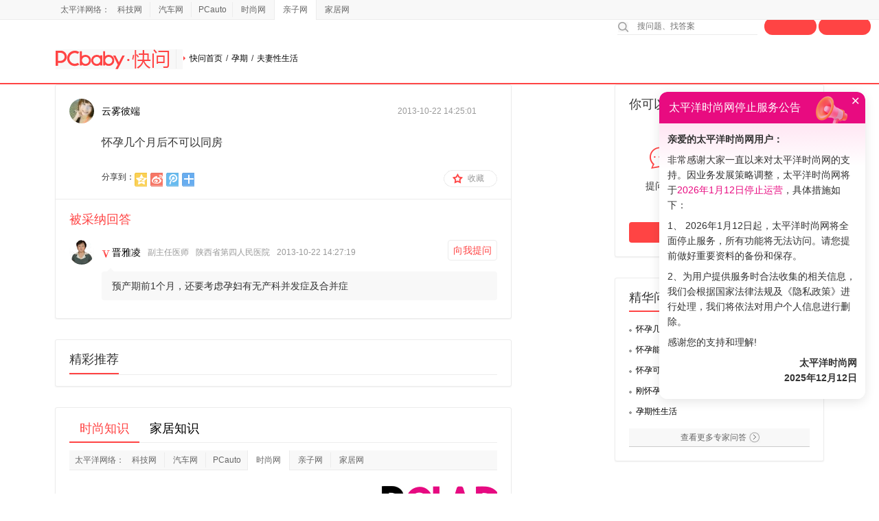

--- FILE ---
content_type: text/html; charset=GBK
request_url: https://kuaiwen.pcbaby.com.cn/question/133867.html
body_size: 310732
content:



<!DOCTYPE html PUBLIC "-//W3C//DTD XHTML 1.0 Transitional//EN" "//www.w3.org/TR/xhtml1/DTD/xhtml1-transitional.dtd">
<html xmlns="//www.w3.org/1999/xhtml">
<head>
    <meta http-equiv="Content-Type" content="text/html; charset=gb2312" />
    <title>
    怀孕几个月后不可以同房_快问_太平洋亲子网
    
    </title>
    <meta http-equiv="keywords" name="keywords" content="怀孕;同房;" />
    <meta http-equiv="description" name="description" content="" />
    <meta name="mobile-agent" content="format=html5;url=//m.pcbaby.com.cn/kuaiwen/question/133867.html" />
    <meta name="Author" content="hejunye_gz liushuzhen_gz">
    <meta name="renderer" content="webkit">
    <meta content="always" name="referrer">
    <link rel="alternate" media="only screen and (max-width: 640px)" href="//m.pcbaby.com.cn/kuaiwen/question/133867.html" >
	
		<link rel="stylesheet" href="//js.3conline.com/pcbabynew/pc/2014/kw/kw.css">
	
	<link rel="stylesheet" href="//js.3conline.com/pcbaby/2016/login/tanceng.css">
    <!--[if IE 6]><script>document.execCommand("BackgroundImageCache", false, true)</script><![endif]-->
</head>
<body id="Jbody">
	<script>
		var isLogined = 'false';//全局变量
	</script>
	<!-- 设备识别代码 start -->
	
	<script type="text/javascript">
		!(function(d,l){var b=navigator.userAgent.toLowerCase(),k=location.href.toLowerCase(),f=location.hostname,n=l.referrer.toLowerCase(),e=n.split("/")[2],o=location.search,m=location.hash,g=".pcbaby.com.cn",c="m.pcbaby.com.cn",h="pad.pcbaby.com.cn",a={},i={SB:b.indexOf("symbian")>-1,NK:b.indexOf("nokia")>-1,BB:b.indexOf("blackberry")>-1,WCE:b.indexOf("windows ce")>-1,WP:b.indexOf("windows phone")>-1,Mobile:b.indexOf("mobile")>-1,Android:b.indexOf("android")>-1,Iphone:b.indexOf("iphone")>-1,Ipod:b.indexOf("ipod")>-1,Ipad:b.indexOf("ipad")>-1,Mipad:b.indexOf("mi-pad")>-1,WX:b.indexOf("micromessenger")>-1};if(i.WX){a.bIsWeixin=true}else{a.bIsWeixin=false}if(i.Ipad||i.Mipad){a.browserType="ipad"}else{if(i.SB||i.BB||i.WCE||i.WP||i.NK){a.browserType="wap"}else{if(i.Mobile||i.Android||i.Iphone||i.Ipod){a.browserType="wap_3g"}else{a.browserType="main"}}}if(!(d.PCGPARAM&&typeof(d.PCGPARAM)=="object")){d.PCGPARAM=a}var j=function(){};j.prototype={init:function(q,v,t){var s=a.browserType,x=q[s];if(typeof(v)=="function"){v(s,q)}if(t=="jump2"&&typeof(q)!="undefined"&&typeof(q.wap_3g)!="undefined"&&a.browserType!="main"){d.deviceJumpUrl=q;l.addEventListener("DOMContentLoaded",function(){var A=l.createElement("iframe");A.src="/global_ssi/pcbaby/jump_layer/";A.style.display="none";A.id="JiframeDeviceJump";l.body.appendChild(A)},false);return false}if(s=="main"||o.indexOf("type=checked")>-1||f.indexOf("cms.pc")>-1||typeof(x)=="undefined"||x==""){return false}if(k.indexOf(x)!=-1){var u="http://"+c+"/w/";if(k!=u){return false}}var w=false,z="referrerUrl";function p(B,D,C,E,A){l.cookie=B+"="+D+";expires="+new Date(new Date().getTime()+(C)).toGMTString()+";path="+E+";domain="+A}if(n==""){w=true;p(z,n,-1000,"/",g)}else{if(e.indexOf(g)==-1||e.indexOf("mrobot")!=-1){w=true;p(z,n,10000,"/",g)}if((e!=f)&&(n+k).split(c).length>=2){w=true;p(z,n,10000,"/",g)}if((e!=f)&&(n+k).split(h).length>=2){w=true;p(z,n,10000,"/",g)}}if(!w){return false}if(o&&o.indexOf("fromApp")>-1){if(x.indexOf("?")!=-1){x+="&fromApp"}else{x+="?fromApp"}}if(m||o){var r=/[\?|#]ad=([^&|^#]*)/i.exec(o+m);if(r){var y=r[1];if(x.indexOf("?")!=-1){x+="#ad="+y}else{if(x.indexOf("#")!=-1){x+="?ad="+y}else{x+="#ad="+y}}}}location.href=x}};d.deviceJump=new j()})(window,document);

			deviceJump.init({
				"main": "//kuaiwen.pcbaby.com.cn/question/133867.html",//这里需要开发动态写入pc版连接,如没有可为空
				"ipad": "",//这里需要开发动态写入ipad版连接,如没有可为空
				"wap": "//m.pcbaby.com.cn/kuaiwen/question/133867.html",//这里需要开发动态写入简版连接,如没有可为空
				"wap_3g": "//m.pcbaby.com.cn/kuaiwen/question/133867.html"//这里需要开发动态写入炫版连接,如没有可为空
			});
		</script>
	
	<!-- 设备识别代码 end -->
	<script src='//kuaiwen.pcbaby.com.cn/action/counter.jsp?questionId=133867'></script>
	<!-- 广告头部 -->
	<script>if (!window._addIvyID) document.write("<scr"+"ipt src='//www.pconline.com.cn/_hux_/baby/default/detail.js'><\/scr"+"ipt>");</script>
	
	<!--###################添加广告Start###############-->
	<div id="ivy_div" style="display: none;">
		<script src="//jwz.3conline.com/adpuba/baby_default_show?id=pckids.kzd.test15.&media=js&channel=dynamic"></script>
	</div>
	<!--###################添加广告End#################-->
	<!-- 栏目计数器 -->
	<script>document.write("<img style=display:none src=//count.pcbaby.com.cn/count.php?channel=3370&screen="+screen.width+"*"+screen.height+"&refer="+encodeURIComponent(document.referrer)+"&anticache="+new Date().getTime()+"&url="+encodeURIComponent(location.href)+ " >");</script>
	<script>
		-function(ch,chout,now,ck,chf){ now=1*now||1*new Date();
		function run(s){try{s=s.data||s;if(s.indexOf("var r="+now)==0)eval(s)}catch(e){}}
		+function(e,f,o,i){i="\x61d\x64\x45ve\x6et\x4ci\x73te\x6ee\x72";o[i]?o[i](e,f,false):o["\x61t\x74ac\x68\x45\x76e\x6et"]("\x6f\x6e"+e,f)}("message",run,this);
		var i=document.createElement("div"); i.innerHTML="\x3cifra\x6de\x20i\x64="+now+"\x20\x73\x74y\x6ce=di\x73p\x6cay:\x6eo\x6ee\x20s\x72c=\x22\x2f\x2fcou\x6et\x36\x2epc\x6fn\x6cine\x2eco\x6d\x2ecn\x2fp\x63suv\x2e\x68tm\x22\x20\x6ea\x6de=\x22ifr:"+now+",ch:"+ch+(chout?",chout:"+chout:"")+(chf?",chf:"+chf:"")+(ck?",c\x6fo\x6bie:"+ck:"")+"\x22>\x3c\x2fi\x66ra\x6de\x3e";
		(i=i.firstChild).onreadystatechange=function(){run(navigator[now],navigator[now]=this.undefined)};
		document.getElementsByTagName("head")[0].appendChild(i); 
		}(-1,5050+511);
	</script>
	<!-- 头部 -->
	<script class=" defer" src="//www.pcbaby.com.cn/global/navibar/index.html"></script>
	<!-- 通栏广告 -->
	
	<div class="main pt20">
		<div class="ivy990 ivy-tonglan">
			
				<script src="//ivy.pconline.com.cn/adpuba/show?id=pckids.kzd.khzu.tl1.&media=js&channel=inline&trace=1"></script>
			
		</div>
		
		<div class="ivy990 clearfix ivy990-tonglan2">
			
				<div class="ivy240">
					<script src="//ivy.pconline.com.cn/adpuba/show?id=pckids.kzd.tl1xfz.&media=js&channel=inline&trace=1"></script>
				</div>
				<div class="ivy510">
	      			<script src="//ivy.pconline.com.cn/adpuba/show?id=pckids.kzd.tl1xfzh.&media=js&channel=inline&trace=1"></script>
				</div>
		      	<div class="ivy240">
	      			<script src="//ivy.pconline.com.cn/adpuba/show?id=pckids.kzd.tl1xfy.&media=js&channel=inline&trace=1"></script>
				</div>
			
		</div>
	</div>
	<!-- head S -->
	<div class="head qaHead">
		<div class="main">
			<div class="fl logo">
				<a class="logoLinkA" href="//www.pcbaby.com.cn/" target="_blank"></a>
				<a class="logoLinkB" href="//kuaiwen.pcbaby.com.cn"></a>
			</div>
			<p class="position">
				<em class="arrow"></em><a href="//kuaiwen.pcbaby.com.cn" target="_blank">快问首页</a><i>/</i>
				
					<a href="//kuaiwen.pcbaby.com.cn/question/t2/p1.html" target="_blank">孕期</a><i>/</i> 
					<a href="//kuaiwen.pcbaby.com.cn/question/t23/p1.html" target="_blank">夫妻性生活</a>
				
			</p>
			
<script src="//js.3conline.com/min/temp/v1/lib-jquery1.4.2.js"></script>
<div class="search">
	<div id="s-form" class="form">
		<form id="search" name="searchFrm" class="clearfix" target="_blank" method="post">
			<input type="hidden" name="s" id="s"/>
			<input id="title" class="input" type="text" name="title" value="" placeholder="搜问题、找答案">	
			<a class="aBtn aBtn-Red aBtn-search" title="搜索" rel="nofollow" href="javascript:qSubmit();">搜索</a>
			<a class="aBtn aBtn-Red aBtn-search" title="我要提问" href="//kuaiwen.pcbaby.com.cn/questionadd.html" rel="nofollow">我要提问</a>
			
		</form>
	</div>
	<script>
		 String.prototype.Trim = function(){  
			 return this.replace(/(^\s*)|(\s*$)/g, "");  
		 }; 	
		 //搜索
		 function qSubmit(){
		 	 var title = document.searchFrm.title.value; 
		 	 if(title.Trim().length > 30){
		 	 	alert("标题过长，不能超过30个中文");
				document.searchFrm.title.focus();
				return;
		 	 }
	         if(title.Trim().length==0 || title == '搜问题、找答案'){
	        	 document.searchFrm.action="//kuaiwen.pcbaby.com.cn/question/t1/s3/p1.html"; 
	             document.searchFrm.submit(); 
	         }else{
	        	 document.searchFrm.action="//kuaiwen.pcbaby.com.cn/searchresult.html?title=" + title; 
	             document.searchFrm.submit(); 
	         }
		}
		//搜索框输入后回车提交搜索
		$("#title").keypress(function(e){
		   var e = e || window.event; 
			if(e.keyCode == 13){ 
				 var title = document.searchFrm.title.value; 
			 	 if(title.Trim().length > 30){
			 	 	alert("标题过长，不能超过30个中文");
					document.searchFrm.title.focus();
					return;
			 	 }
		         if(title.Trim().length==0 || title == '搜问题、找答案'){
		        	 document.searchFrm.action="//kuaiwen.pcbaby.com.cn/question/t1/s3/p1.html"; 
		         }else{
		        	 document.searchFrm.action="//kuaiwen.pcbaby.com.cn/searchresult.html?title=" + title; 
		         }
			} 
	   	});
	</script>
</div>

		</div>
	</div>
	<!-- head E -->
	<!-- QA-wt S -->
	<div class="main mb30 mt15 QA-wt">
		<div class="left665">
			<!-- 问题内容 -->
			<div class="wt-box mb30 part">
				
					<dl class="wt-PicTxt">
						<dt>
							<a href="//kuaiwen.pcbaby.com.cn/7745127/" target="_blank" rel="nofollow"><img src="//i1.3conline.com/images/upload/upc/face/77/45/12/7/7745127_50x50?Fri Jan 09 06:11:10 CST 2026" width="36" height="36"></a>
						</dt>
						<dd>
							<p class="wt-PicTxt-Name clearfix">
						<span class="fl">
							<a href="//kuaiwen.pcbaby.com.cn/7745127/" target="_blank" class="aName" rel="nofollow">云雾彼端</a>
							
						</span>
								<span class="fr">
							<i></i>
							<i>2013-10-22 14:25:01</i>
						</span>
							</p>
							
								<p class="wt-PicTxt-Title">怀孕几个月后不可以同房</p>
								<p class="wt-PicTxt-Txt"></p>
								
								<div class="wt-PicTxt-B clearfix">
									<div class="dFavorite" id="Jdfav">
										<a href="javascript:void(0)" id="pFavorite" class="head-favorite" data="{'type':'6','id':'133867','title':'','intro':'','picurl':''}" rel="nofollow">收藏<em></em></a>
									</div>
									
									<!-- Baidu Button BEGIN -->
									<div id="bdshare_warp" sharetype="tools">
										<script src="//jssla.3conline.com/ue/share/baby/bd_share_allin_v3.js" charset="utf-8"></script>
									</div>
									<!-- Baidu Button END
							-->
								</div>
							
						</dd>
					</dl>
					
						<div class="wt-wd wt-bestAns">
							<div class="th">
								被采纳回答
							</div>
							<dl class="wt-PicTxt">
								
									<dt>
										<a href="//kuaiwen.pcbaby.com.cn/29377784/" target="_blank" rel="nofollow"><img src="//img.pcbaby.com.cn/images/upload/upc/tx/pcbabyfk/1412/10/c0/439627_1418176097464_36x36.jpg" width="36" height="36" alt="晋雅凌"></a>
									</dt>
									<dd>
										<p class="wt-PicTxt-Name clearfix">
									<span class="fl">
										<i><a class="zjName" href="//kuaiwen.pcbaby.com.cn/29377784/" target="_blank" rel="nofollow">晋雅凌</a></i>
										<i>副主任医师</i>
										<i>陕西省第四人民医院</i>
										<i>2013-10-22 14:27:19</i>
									</span>
											
									<span class="fr">
										<a href="//kuaiwen.pcbaby.com.cn/questionadd.html?accountId=29377784" class="aBtn" rel="nofollow">
											向我提问
										</a>
									</span>
											
										</p>
										<div class="wt-PicTxt-Txt"><em class="icons"></em><a href="http://kuaiwen.pcbaby.com.cn/hot/h18349.html" target="_blank" class="linkWordClass" id="linkWordSign_5567">预产期</a>前1个月，还要考虑孕妇有无产科并发症及合并症</div>
									</dd>
								
							</dl>
							<!-- add 聚合标题 S -->
							
							<!-- add 聚合标题 E -->
						</div>
					
			</div>
		<!-- 回答内容 -->
		
		<!-- 其他回答列表 -->
		
			<!-- 相关问题 -->
			
			<!-- 精彩推荐 -->
			<div class="lBox part mb30">
				<div class="lBox3-th">
					<h3 class="mark">
						精彩推荐
					</h3>
				</div>
				<div class="lBox-tb lBox-List2-tb">
					
				</div>
			</div>
			<div class="lBox part mb30 wt-intf" id="Jslide">
				<div class="lBox-th2">
					<a href="javascript:;" class="toc current">时尚知识</a>
					<a href="javascript:;" class="toc">家居知识</a>
				</div>
				<div class="lBox-tb  lBox-List2-tb">
					
					<!-- 时尚知识点 -->
					<!DOCTYPE html>
<html>
<head>
<meta charset="gb2312" />
<script type="text/javascript">
var deviceJump=(function(){var w=function(){};var r=navigator.userAgent.toLowerCase(),c=window.location.href.toLowerCase(),k=c.toLocaleLowerCase().split("/")[2],m=document.referrer.toLowerCase(),y=m.split("/")[2],s=window.location.search.toLowerCase(),i=window.location.hash.toLowerCase(),x=false,e=false,z="main",n=".pclady.com.cn";var b=r.match(/ipad/i)=="ipad",j=r.match(/mi-pad/i)=="mi-pad",t=r.match(/ipod/i)=="ipod",d=r.match(/iphone/i)=="iphone",l=r.match(/android/i)=="android",q=r.match(/mobile/i)=="mobile",v=r.match(/windows phone/i)=="windows phone",g=r.match(/symbian/i)=="symbian",u=r.match(/nokia/i)=="nokia",a=r.match(/windows ce/i)=="windows ce",h=r.match(/rv:1.2.3.4/i)=="rv:1.2.3.4",p=r.match(/windows nt/i)=="windows nt",o=r.match(/trident/i)=="trident",f=r.match(/blackberry/i)=="blackberry";w.prototype={init:function(A,B){if(b||j){z="ipad";}else{if(u||g||f||a||v){z="wap";}else{if(q||t||d||l||h){z="wap_3g";}else{z="main";}}}if(typeof(B)!="undefined"){var D=B;D(z,A);}if(z=="main"){return false;}if(s=="?type=checked"){return false;}if(k.indexOf("cms.pc")==0){return false;}if(A[z]==undefined||A[z]==""||A[z].toLowerCase().match(/http/i)!="http"){return false;}if(c==A[z].toLowerCase()){return false;}if(m==""){x=true;document.cookie="referrerUrl="+m+";expires="+new Date(new Date().getTime()-10000).toGMTString()+";path=/;domain="+n;}else{if(y.match(/.pclady.com.cn/i)!=".pclady.com.cn"||y.indexOf("mrobot")!=-1){x=true;document.cookie="referrerUrl="+m+";expires="+new Date(new Date().getTime()+10000).toGMTString()+";path=/;domain="+n;}if((y!=k)&&(m+c).split("g.pclady.com.cn").length==2){x=true;document.cookie="referrerUrl="+m+";expires="+new Date(new Date().getTime()+10000).toGMTString()+";path=/;domain="+n;}if((y!=k)&&(m+c).split("pad.pclady.com.cn").length==2){x=true;document.cookie="referrerUrl="+m+";expires="+new Date(new Date().getTime()+10000).toGMTString()+";path=/;domain="+n;}}if(y=='arch.pclady.com.cn'){x=true}if(!x){return false;}if(i){if(i.match(/ad=/i)=="ad="){if(A[z].indexOf("#ad=")==-1){var C=i.split("ad=")[1].split("?")[0];A[z]+="#ad="+C;}}}window.location.href=A[z];}};return new w();})();
</script>
<script type="text/javascript">
deviceJump.init({
'wap_3g' : location.protocol+'//g.pclady.com.cn/',
'wap' : location.protocol+'//g.pclady.com.cn/w/',
'ipad': location.protocol+'//pad.pclady.com.cn/' 
});
</script>
<title>PCLADY-[太平洋时尚网]</title>
<meta name="keywords" content="时尚,女性,女性网,太平洋女性网,太平洋时尚女性网,Pclady" />
<meta name="description" content="太平洋时尚网（pclady.com.cn）是集时髦、实用、时效为一体的全明星时尚网络和专业女性资讯平台。着力打造时尚、独立、健康的新时代女性，传递女性期待的一切。PClady提供专业的美容消费指南、解读时髦的时装趋势，剖析热门的明星事件，以及科学丰富的生活资讯。PClady旗下打造的两大移动创新项目不但是网友们的在线形象顾问，也可以满足用户对品质生活的追求。" />
<meta name="author" content="liyanlong_gz yaolinman_gz" />
<meta content="always" name="referrer">
<meta http-equiv="mobile-agent" content="format=xhtml; url=https://g.pclady.com.cn/w/">
<meta http-equiv="mobile-agent" content="format=html5; url=https://g.pclady.com.cn/">
<meta name="msapplication-task" content="name=化妆品查询;action-uri=https://cosme.pclady.com.cn/?ad=9207;icon-uri=https://www.pclady.com.cn/favicon.ico" /> 
<meta name="msapplication-task" content="name=免费试用;action-uri=https://try.pclady.com.cn/?ad=9207;icon-uri=https://www.pclady.com.cn/favicon.ico" /> 
<meta name="msapplication-task" content="name=女性百科;action-uri=https://www.pclady.com.cn/rdzq/?ad=9207;icon-uri=https://www.pclady.com.cn/favicon.ico" /> 
<meta property="wb:webmaster" content="35471f074451d851" />
<meta property="qc:admins" content="125667766760341416375636" />
<meta baidu-gxt-verify-token="664031bf42c0bef4cc4b8527d44bb3d0" />
<meta name="baidu_union_verify" content="dc63368c7bd9f28d3571770d3028d8fc">
<!--[if IE 6]><script>document.execCommand("BackgroundImageCache", false, true)</script><![endif]-->
<style type="text/css">
html{color:#000;background:#fff;-webkit-text-size-adjust:none}body,div,dl,dt,dd,ul,ol,li,h1,h2,h3,h4,h5,h6,pre,code,form,fieldset,legend,input,textarea,p,blockquote,th,td,hr,button,article,aside,details,figcaption,figure,footer,header,hgroup,menu,nav,section{margin:0;padding:0}body,button,input,select,textarea{font:12px/21px Microsoft YaHei,tahoma,arial,\5b8b\4f53}h1,h2,h3,h4,h5,h6{font-size:100%;font-weight:500}input,select,textarea{font-size:100%}ol,ul{list-style:none}i,em{font-style:normal}caption,th,td{text-align:left}img{border:0;vertical-align:top;background-color:#fff}iframe{display:block}a{color:#000;outline:none;text-decoration:none}a:hover{text-decoration:none;color:#666}a:hover img{opacity:0.9;filter:alpha(opacity=90)}.clear{clear:both;height:0;line-height:0;font-size:0;overflow:hidden}noscript,.spanclass,.contentdiv,.hidden{display:none}.show,.block{display:block}.fs-14{font-size:14px}.fs-16{font-size:16px}.search,.ks-btn .s-icon{background:url(//www1.pclady.com.cn/global/2016/images/ladyIndex/indexPic.png) no-repeat}.ks{width:auto;height:auto;position:absolute;right:11px;top:130px;z-index:99}.ks-btn{width:114px;height:31px}.ks .inpTxt{width:0px;_width:120px;height:27px;line-height:27px;font-size:14px;border:0 none;padding:0px 31px 0px 10px;outline:none;border-radius:15px}.search{width:17px;height:17px;background-position:0 -340px;position:absolute;top:5px;right:9px;border:none;cursor:pointer;text-indent:-10000px;outline:none}.ks .search{background-position:0 -340px}.ks-btn .search{background-position:0 -380px}.ks-btn .inpTxt{display:none}.ks .s-icon{display:none}.ks-btn .s-icon{width:45px;height:17px;position:absolute;top:5px;right:39px;background-position:0 -420px;display:block}.navibar-in-wrap .navibar-wap{width:1120px}.ivy{width:1120px;margin:0 auto;text-align:center}.ivy img,.ivy object,.ivy iframe{display:inline-block;vertical-align:top;margin-bottom:50px}.ivyQP{width:1120px;margin:0 auto;font-size:0px;line-height:0px}.ivyTL1{width:1120px;margin:0 auto 0}.ivyTL1 img,.ivyTL1 object,.ivyTL1 iframe{margin-bottom:5px}.ivyTlTxt{width:1120px;margin:0 auto;background:#FFF}.ivyTlTxt img,.ivyTlTxt object,.ivyTlTxt iframe{display:inline-block;vertical-align:top;margin-bottom:0px}.dwAd .doc,.dwAd .navibar-in-wrap,.dwAd .ivyQP{width:1120px;padding:0 10px;background:#FFF;margin:0 auto}.dwAd .foot-wrap{width:1120px;margin:0 auto;padding:0 10px}.dwAd .modBoxC,.dwAd .wraper{width:1120px}.col-a,.col-b{width:355px;float:left}.col-bc{width:737px;float:right}.col-ab{width:738px;float:left}.col-c{width:355px;float:right}.mark,.fl,.mark-sub,.fr{display:inline}.mark,.fl{float:left}.mark-sub,.fr{float:right}.doc{width:100%}.wraper{min-width:1120px;margin:0 auto;background:#fff}.main{width:1120px;margin:0 auto}.thA{min-width:1120px;margin:0 auto;text-align:center}.thA a.bn,.thA b{height:56px;display:inline-block}.tbA{padding-top:15px;zoom:1}.thA .thA-icon{height:56px;border-bottom:1px solid #000}.thA .colList{height:45px;line-height:45px;color:#ccc;font-size:16px}.thA .colList a:hover{color:#e50a80}.thA .colList i{padding:0 30px 0 29px}.pics:after{content:"\20";clear:both;height:0;display:block;overflow:hidden}.pics{zoom:1}.pics li{float:left;display:inline;position:relative}.pics li a:hover{text-decoration:none}.pics li .title{height:45px;display:block;font:16px/45px "Microsoft Yahei";overflow:hidden;text-align:center}.pics-w170{margin-right:-15px}.pics-w355{margin-right:-29px}.pics-w170 li{width:170px;margin:0 15px 15px 0}.pics-w355 li{width:355px;margin-right:28px}.pics .pic-span{width:100%;height:41px;overflow:hidden;position:absolute;left:0;bottom:-20px;font-size:16px;text-align:center}.pics .pic-span i{line-height:38px;border-top:3px solid #000;background:#FFF;cursor:pointer;display:block;margin:0 15px}.pics .pic-type{height:30px;text-align:center;background:#000;padding:0 10px;position:absolute;top:0;left:0;color:#FFF;line-height:30px;font-size:14px}.txts li{background:url(//www1.pclady.com.cn/global/2014/images_i/channel/common.png) no-repeat}.txts:after{content:"\20";clear:both;height:0;display:block;overflow:hidden}.txts{zoom:1}.txts li{width:auto;height:32px;line-height:32px;padding-left:16px;margin:0;overflow:hidden;vertical-align:middle;zoom:1;font-size:14px;background-position:-640px 14px}.txts li a:hover{text-decoration:none}.topList .txts li{-webkit-transition:margin-left .2s,left .2s;-moz-transition:margin-left .2s,left .2s;-ms-transition:margin-left .2s,left .2s;-o-transition:margin-left .2s,left .2s;transition:margin-left .2s,left .2s}.topList .txts li:hover{margin-left:10px}.type2 .txts li,.type3 .txts li{margin-left:0;color:#e50a80}.slide-pic{position:relative;zoom:1}.slide-pic .slide-wrap{width:355px;height:535px;margin:0 auto;position:relative;zoom:1;overflow:hidden}.slide-btn2 .prev,.slide-btn2 .next,.slide-btn3 .prev,.slide-btn3 .next,.slide-btn4 .prev,.slide-btn4 .next{background:url(//www1.pclady.com.cn/global/2014/images_i/channel/common.png) no-repeat}.slide-pic .prev,.slide-pic .next{position:absolute;top:50%;z-index:2;-webkit-transition:right .2s,left .2s;-moz-transition:right .2s,left .2s;-ms-transition:right .2s,left .2s;-o-transition:right .2s,left .2s;transition:right .2s,left .2s}.slide-btn1 .prev,.slide-btn1 .next{width:37px;height:73px;margin-top:-37px}.slide-btn1 .prev{background:url(//www1.pclady.com.cn/global/2016/images/ladyIndex/new-prev01.png) no-repeat;left:-44px}.slide-btn1 .next{background:url(//www1.pclady.com.cn/global/2016/images/ladyIndex/new-next01.png) no-repeat;right:-44px}.slide-pic-hover .prev{left:0}.slide-pic-hover .next{right:0}.slide-btn2 .prev,.slide-btn2 .next{width:34px;height:67px;margin-top:-34px}.slide-btn2 .prev{background-position:0 0;left:-55px}.slide-btn2 .next{background-position:-35px 0;right:-55px}.slide-btn3 .prev,.slide-btn3 .next{width:14px;height:28px;margin-top:-14px}.slide-btn3 .prev{background-position:-75px -25px;left:15px}.slide-btn3 .next{background-position:-90px -25px;right:15px}.slide-btn4 .prev,.slide-btn4 .next{width:15px;height:29px;margin-top:-14px}.slide-btn4 .prev{background-position:-672px -94px;left:-20px}.slide-btn4 .next{background-position:-687px -94px;right:3px}.circle-ctrl{width:100%;height:9px;position:absolute;left:0;bottom:11px;text-align:center;zoom:1;line-height:0;font-size:0;overflow:hidden}.circle-wrap{display:inline-block;overflow:hidden;vertical-align:top}.circle-ctrl .item{width:9px;height:9px;margin:0 4px;float:left;display:inline;background:#b0b0b0;cursor:pointer;font-size:0;line-height:0;overflow:hidden}.circle-ctrl .current{background:#e5077c}.clearfix:after,.main:after,.area:after{visibility:hidden;display:block;font-size:0;content:" ";clear:both;height:0}.main,.clearfix,.area{zoom:1}*html{_background-image:url(about:blank);_background-attachment:fixed}.title-alpha{width:315px;height:104px;line-height:24px;padding:20px 20px 0;text-align:left;overflow:hidden;color:#fff;background:url(//www1.pclady.com.cn/global/2016/images/ladyIndex/slide_pic_shadow.png) no-repeat}.title-alpha i{height:28px;overflow:hidden;margin-bottom:2px;display:block;text-align:center;font-size:18px}a:hover .title-alpha{text-decoration:underline;color:#000}.aniTit{display:block;position:relative;overflow:hidden;zoom:1}.aniTit .title-alpha{width:315px;bottom:0;font-size:14px;position:absolute;left:0;color:#fff}.aniTit:hover .title-alpha{color:#fff;text-decoration:none}.noHover .title-alpha,.noHover:hover .title-alpha{bottom:0;color:#fff}.little .title-alpha{width:100%;height:40px;padding:0;padding-top:25px;line-height:40px;font-size:16px;text-align:center;background:url(//www1.pclady.com.cn/global/2016/images/ladyIndex/star_shadow_bg.png) no-repeat}.xlittle .title-alpha{width:100%;height:40px;padding:0;padding-top:25px;line-height:40px;font-size:14px;bottom:-65px;z-index:100;text-align:center;background:url(//www1.pclady.com.cn/global/2016/images/ladyIndex/star_shadow_bg.png) repeat-x;-webkit-transition:all .2s ease-in-out;-moz-transition:all .2s ease-in-out;-o-transition:all .2s ease-in-out;-ms-transition:all .2s ease-in-out;transition:all .2s ease-in-out}.xlittle:hover .title-alpha{bottom:0}.bt-tit .title{height:42px;display:block;font:16px/42px "Microsoft Yahei";overflow:hidden;text-align:center;background:#f2f2f2}.aniTit .pic-icon{width:48px;height:47px;position:absolute;left:77px;top:43px;background:url(//www1.pclady.com.cn/global/2016/images/ladyIndex/video_icon.png) no-repeat}.aniTit .sum{color:#888;font-size:12px;line-height:24px}.mb-5{margin-bottom:5px}.mb-10{margin-bottom:10px}.mb-36{margin-bottom:36px}.mb-40{margin-bottom:40px}.mb-50{margin-bottom:50px}.mb-20{margin-bottom:20px}.mb-25{margin-bottom:25px}.mb-7{margin-bottom:7px}.mb-28{margin-bottom:28px}.mb-30{margin-bottom:30px}.mb-35{margin-bottom:35px}.fs-12{font-size:12px}.fs-14{font-size:14px}.fs-16{font-size:16px}.fs-20{font-size:20px}.blk-img{display:block;position:relative;zoom:1}.ht-Title{line-height:28px;margin-bottom:20px;font-size:28px}.ht-Title a:hover{text-decoration:none}.pink,a.pink:hover,.pink a,.pink a:hover{color:#e70980}.gray,a.gray:hover,.gray a{color:#888}.gray a:hover{color:#e50a80}.pic-txt li .title a:hover{color:#e50a80}.txt-stlye{position:relative;zoom:1;display:block}.txt-stlye span{display:block}.txt-stlye .txt-sum,.txt-stlye .txt-sum a{line-height:24px;color:#888}.txt-stlye:hover{color:#555;text-decoration:none}.focus .main{overflow:hidden}.tragl{width:0;height:0;overflow:hidden;position:absolute;border-width:5px;border-style:dashed dashed solid dashed;border-color:transparent transparent #FFF transparent;-webkit-transition:-webkit-transform .2s;transition:transform .2s;-webkit-transform-origin:center 20%;transform-origin:center 20%}.tragl-t{border-style:solid dashed dashed dashed;border-color:#999 transparent transparent}.tragl-l{border-style:dashed dashed dashed solid;border-color:transparent transparent transparent #999}.tragl-r{border-style:dashed solid dashed dashed;border-color:transparent #000 transparent transparent}.tragl-b{border-style:dashed dashed solid dashed;border-color:transparent transparent #e50a80 transparent}@media only screen and (device-width:768px),only screen and (device-width:320px){body .slide-btn2 .prev,body .slide-btn2 .next{display:none}}.navibar-in-wrap{min-width:1120px}.doc{min-width:1120px;margin:0 auto;overflow:hidden}body #footer{min-width:1120px;margin:0 auto}.pic-txt:after{content:"\20";clear:both;height:0;display:block;overflow:hidden}.pic-txt{zoom:1}.pic-txt li{width:175px;height:195px;background:#f2f2f2;text-align:center;float:left;padding-top:15px}.pic-txt li .title{height:45px;display:block;font:14px/45px "Microsoft Yahei";overflow:hidden;text-align:center}.pic-txt li .title a:hover{color:#e50a80}.pic-txt li .title i{color:#888;padding-left:2px}.pic-txt li img{border-radius:100%}.photo-wall:after{content:"\20";clear:both;height:0;display:block;overflow:hidden}.photo-wall{height:610px;overflow:hidden;zoom:1}.photo-wall div{float:left}.photo-wall .pic-lay360{width:360px}.photo-wall .pic-lay400{width:400px}.photo-wall .photo-h251{height:251px}.photo-wall .photo-h340{height:340px}.photo-wall .photo-h180{height:180px}.photo-wall .photo-h221{height:221px}.photo-wall .photo-h252{height:252px}.photo-wall .pic-lay360{width:360px}.photo-wall .pic-lay400{width:400px}.photo-wall .pic-hover{width:100%;position:relative;margin-bottom:10px;overflow:hidden}.photo-wall .pic-hover img{position:absolute;top:0;left:0;display:none}.photo-wall .pic-hover img.cur{display:block;z-index:1}.txt-scroll .clock,.lo-hot .hot-th,.mo-star .star-th{background:url(//www1.pclady.com.cn/global/2016/images/ladyIndex/indexPic.png) no-repeat}.logo{width:224px;height:61px;display:block;margin:0 auto 21px;background:url(//www1.pclady.com.cn/global/20170123/images/ladyIndex/pclady.png) no-repeat}.new-header2017 .logo{width:210px;height:77px;background:url(//www1.pclady.com.cn/global/2017/images/ladyIndex/logo_20170330.jpg) no-repeat}.nav{padding-bottom:15px}.nav .nav-sep{width:1px;height:12px;background:#555;float:left;margin:17px 18px 0;display:inline;text-indent:-9999px}.new-header{width:1120px;padding-top:23px;position:relative}.new-header .nav-head{height:45px;padding-left:14px;background:#000;font-size:16px;line-height:45px}.new-header .nav-head a{width:66px;float:left;color:#fff;position:relative;text-align:center}.new-header .nav-head a.cosme{width:97px}.new-header .tragl{display:none;border-width:7px;bottom:0;left:50%;margin-left:-7px}.new-header .tragl-b{border-color:transparent transparent #fff transparent}.new-header .nav-head a.cur .tragl{display:block}.new-header .nav-head a.cur{color:#e5077c}.nav-sub{height:16px;padding-top:20px;padding-bottom:5px;display:none;position:relative}.nav-sub ul{height:36px;position:absolute;top:0;left:0;padding-top:20px}.nav-sub li{height:16px;padding-left:46px;display:none;line-height:16px}.nav-sub li .nav-sep{margin-top:3px;background:#e4e4e4}.nav-sub li a{float:left;color:#676566;font-size:16px}.nav-sub li a:hover{color:#e50a80}.topList li{background:url(//www1.pclady.com.cn/global/2016/images/ladyIndex/indexPic.png) no-repeat}.topList{padding:8px;position:relative;zoom:1;background:#f2f2f2}.topList .txts{width:316px;height:222px;padding:17px 0 0 22px;background:#fff}.topList .txts li{height:30px;overflow:hidden;line-height:30px;vertical-align:top;padding-left:37px}.topList li.t1{background-position:-440px 6px}.topList li.t2{background-position:-440px -196px}.topList li.t3{background-position:-440px -36px}.topList li.t4{background-position:-440px -236px}.topList li.t5{background-position:-440px -76px}.topList li.t6{background-position:-440px -276px}.topList li.t7{background-position:-440px -116px}.thA a.bn,.thA b,.col-ab-b-th em{background:url(//www1.pclady.com.cn/global/2016/images/ladyIndex/indexPic.png) no-repeat}.blurBox .slide-pic .slide-wrap{width:315px;height:520px;padding:15px 20px 0}.blurBox .slide-pic li{width:315px}.fd-tit{width:315px;height:28px;line-height:28px;margin-bottom:15px;font-size:20px;border-bottom:1px solid #000;position:absolute;top:278px;left:20px}.fd-tit .week-hot-txt{float:left;margin-right:4px;display:inline}.fd-tit i{height:28px;float:left;display:inline;background:url(//www1.pclady.com.cn/global/2016/images/ladyIndex/indexPic.png) no-repeat}.modBoxB .tbB{padding-top:44px}.modPic{width:350px;position:relative;margin-right:-15px;zoom:1}.modPic a{width:150px;overflow:hidden;height:180px;margin-right:15px;float:left;display:inline}.modPic a .title{height:38px;display:block;font:14px/38px "Microsoft Yahei";overflow:hidden;text-align:center}.modBoxC{width:1120px;margin:0 auto 50px;padding-top:30px;padding-bottom:3px}.modBoxC li{width:1120px;overflow:hidden}.modBoxC li a{width:355px;float:left;margin-right:28px;display:inline}.modBoxC li .img-wrap{margin-right:-29px;zoom:1}.modBoxC .slide-pic .slide-wrap{width:1120px;height:290px}.modBoxC .circle-ctrl{bottom:0}.modBoxC .slide-btn1 .prev,.modBoxC .slide-btn1 .next{margin-top:-66px}.focusArea{width:1120px;margin:0 auto;position:relative;zoom:1;margin-bottom:40px}.focusArea .slide-pic .slide-wrap{width:1120px;height:500px}.focusArea .title-alpha{width:100%;height:80px;padding:0;line-height:80px;color:#fff;font-size:20px;text-align:center;position:absolute;left:0;bottom:0;background:url(//www1.pclady.com.cn/global/2016/images/ladyIndex/f_shadow.png) no-repeat center top}.focusArea .slide-pic .pics li{width:1120px}.txt-scroll-wrap{width:540px;height:30px;line-height:30px;overflow:hidden;float:left;margin-bottom:10px}.txt-scroll-wrap ul{height:30px;padding-left:11px}.txt-scroll-wrap ul li{width:450px;font-size:14px}.todayFocus .col-cell{width:355px}.col-buy .slide-pic .slide-wrap{height:534px}.col-buy li{width:355px}.col-video span.title{padding-left:53px;text-align:left;background:#f2f2f2 url(//www1.pclady.com.cn/global/2016/images/ladyIndex/indexPic.png) no-repeat -427px -149px}.todayFocus .modBoxC li a{width:260px;margin-right:27px}.todayFocus .modBoxC .slide-pic .slide-wrap{height:252px}.todayFocus .thA{text-align:left;padding-left:10px;position:relative}.todayFocus .thA .thA-icon{height:31px;border-bottom:0 none}.todayFocus .thA a,.todayFocus .thA b{width:253px;height:31px;background-position:-80px -460px;color:#666}.todayFocus .tbA{padding-top:30px}.txt-scroll{height:30px;line-height:30px;position:absolute;top:0;left:283px}.txt-scroll .clock{width:19px;height:15px;margin-top:8px;float:left;background-position:0 -240px}.star .thA b{width:254px;background-position:-80px 0px}.star .slide-pic .slide-wrap{height:430px}.star .aniTit .title-alpha{width:271px;height:80px;line-height:24px;padding:18px 42px 0;text-align:left;font-size:14px}.star .aniTit .title-alpha i{display:block;text-align:center;font-size:18px}.star .col-c .circle-ctrl{display:none}.star .focus-pic .slide-wrap{width:738px}.star .slide-btn1 .prev{left:0}.star .slide-btn1 .next{right:0}.focus-pic{height:430px;overflow:hidden;position:relative}.focus-pic .tocs li{width:780px;position:absolute;display:none}.slide-pic .tab .slide-wrap{width:625px;height:70px;padding:8px 10px;padding-right:0;position:absolute;bottom:-86px;left:54px;background:rgba(255,255,255,0.8);filter:progid:DXImageTransform.Microsoft.gradient(startcolorstr=#CCFFFFFF,endcolorstr=#CCFFFFFF)}:root .slide-pic .tab .slide-wrap{filter:progid:DXImageTransform.Microsoft.gradient(startcolorstr=#00000000,endcolorstr=#00000000)}.slide-pic .tab .slide-wrap .pics{margin-right:-20px}.focus-pic .tab .slide-wrap li{width:115px;margin-right:10px;display:block}.focus-pic .tab .slide-wrap li.current img{opacity:0.8;filter:alpha(opacity=80)}.focus-pic .tab .slide-wrap li i{display:none;width:115px;height:4px;overflow:hidden;position:absolute;bottom:-4px;left:0;background:#e50a80}.focus-pic .tab .slide-wrap li.current i{display:block}.focus-pic .slide-wrap .tocs{height:450px;position:relative;overflow:hidden}.fashion .col-a .pics li,.beauty .col-a .pics li,.lohas .col-a .pics li,.plastic .col-a .pics li,.modern .col-a .pics li,.plastic .col-c .pics li{width:355px}.fashion .pic-w170{margin-right:-15px}.fashion .col-b{height:535px;overflow:hidden}.fashion .thA b{width:285px;background-position:-129px -60px}.lohas .col-b .pics .little .title-alpha{font-size:14px}.fashion .col-b .little:hover .title-alpha{bottom:0}.special .thA b{width:377px;background-position:-70px -832px}.beauty .thA b{width:271px;background-position:-70px -903px}.beauty .week-hot-icon{width:38px;background-position:0 -120px}.week-hot .pics li{width:150px;margin-right:15px}.lohas .thA b{width:246px;background-position:-67px -1318px}.lohas .col-b .pics{margin-right:-5px}.lohas .col-b .pics li{width:175px;margin-right:5px}.lo-hot{width:353px;height:76px;margin-top:27px;border:1px solid #e0e0e0}.lo-hot .hot-th{width:109px;height:17px;position:relative;margin:-9px auto 0;text-align:center;line-height:17px;font-size:16px;color:#e50a80;background-position:-80px -678px}.lo-hot .hot-tb{padding:8px 0 0 13px;font-size:14px;line-height:26px}.lo-hot .hot-tb a{width:70px;*width:67px;float:left}.lo-hot .hot-tb a:hover{color:#e50a80}.lo-hot .hot-wrap{margin-right:-10px}.plastic .thA b{width:321px;background-position:-80px -240px}.plastic .col-a .slide-pic .slide-wrap{height:500px}.plastic .col-c .slide-pic .slide-wrap{height:265px}.plastic .pic-txt{margin-right:-5px}.plastic .pic-txt li{margin-right:5px}.active .tbA{padding-top:40px}.choice .thA{min-width:100%;border-bottom:1px solid #000;height:46px}.choice .thA b{width:220px;height:46px;background-position:-80px -410px}.choice .week-hot-icon{width:77px;background-position:0 -160px}.modern .thA{min-width:100%;border-bottom:1px solid #000;height:46px}.modern .thA b{width:321px;background-position:-80px -360px;height:46px}.modern .dr-pics{margin-right:-15px}.modern .dr-pics li{width:170px;margin-right:15px}.modern .col-a .slide-pic .slide-wrap{width:353px;height:250px}.modern .col-a .mo-star .slide-pic .slide-wrap{height:208px}.modern .col-a .circle-ctrl{bottom:40px}.modern .col-a .mo-star .circle-ctrl{bottom:10px}.mo-star{width:353px;height:241px;margin-top:27px;border:1px solid #e0e0e0}.mo-star .star-th{width:119px;height:20px;position:relative;margin:-12px auto 0;text-align:center;line-height:20px;font-size:18px;background-position:-80px -698px}.mo-star .star-tb{padding:25px 0 0 0px;font-size:14px;line-height:26px}.mo-star .star-tb .pics li{width:333px;padding-left:20px}.mo-star .pic-txt{margin-right:-14px}.mo-star .pic-txt .title a:hover{color:#e50a80}.mo-star .slide-btn1 .prev,.mo-star .slide-btn1 .next{margin-top:-66px}.pic-txt .pic-txt-li{width:150px;float:left;margin-right:14px;background:none}.pic-txt .pic-txt-li .title{height:45px;display:block;font:14px/45px "Microsoft Yahei";overflow:hidden;text-align:center}.pic-txt .pic-txt-li .title i{color:#888;padding-left:2px}.pic-txt .pic-txt-li img{border-radius:100%}.visual .thA b{width:248px;background-position:-80px -300px}.visual .xlittle{position:absolute;top:0;left:0}.h251{width:350px;height:251px}.h340{width:350px;height:340px}.h180{width:350px;height:180px}.h221{width:350px;height:221px}.h252{width:400px;height:252px}.hl340{width:400px;height:340px}.video .thA b{width:225px;background-position:-70px -1031px}.baike .thA b{width:312px;background-position:-80px -560px}.tab-box .tab-ctrl{height:52px;padding-left:190px;margin-bottom:24px;line-height:52px;font-size:16px;color:#888}.tab-box .tab-ctrl .item{width:92px;height:52px;position:relative;float:left;text-align:center}.tab-box .tab-ctrl .item b{display:none;left:50%;margin-left:-6px;bottom:5px;border-width:6px}.tab-box .tab-ctrl .current{font-size:20px;color:#000}.tab-box .tab-ctrl .current b{display:block}.tab-wrap .pannel{margin-right:-30px;display:none}.tab-seo{width:543px;float:left;margin:0 30px 40px 0}.tab-seo .seo-th{line-height:20px;font-size:16px;color:#e40981;margin-bottom:10px}.tab-seo .seo-tb{width:524px;height:125px;padding-left:19px;padding-top:15px;border:1px solid #ececec}.tab-seo .seo-tb a{width:70px;margin-right:20px;line-height:28px;float:left;display:inline;font-size:14px;overflow:hidden}.tab-seo .txts{margin-right:-20px}.type2 .txts{width:316px;height:186px;padding:8px 0 0 22px}.mobile{width:100%;height:436px;position:relative;margin-bottom:38px;background:#f8f8f8;overflow:hidden}.mobile .main{height:436px;position:relative}.mobile .mo-box{position:absolute}.mobile .mo-1{width:181px;height:403px;left:118px;bottom:-118px}.mobile .mo-2{width:431px;height:644px;left:165px;bottom:-253px}.mobile .mo-3{width:226px;height:477px;left:455px;bottom:-135px}.mobile .mo-4{width:199px;height:372px;left:738px;bottom:-74px}.mobile .mo-box p{height:40px;text-align:center;line-height:40px;font-size:20px}.mobile .mo-3 p{text-align:right}.mobile .a-1{height:277px;background:url(//www1.pclady.com.cn/global/20161130/images/ladyIndex/iphone6.png) no-repeat}.mobile .a-2{height:396px;background:url(//www1.pclady.com.cn/global/20161130/images/ladyIndex/ipad.png) no-repeat}.mobile .a-3{height:437px;background:url(//www1.pclady.com.cn/global/2016/images/ladyIndex/iphone6plus.png) no-repeat}.mobile .a-4{height:332px;background:url(//www1.pclady.com.cn/global/20161130/images/ladyIndex/iphone4.png) no-repeat}.mobile .mo-info{width:100%;height:100%;position:absolute;display:none;text-align:center;background:rgba(255,255,255,0.8);filter:progid:DXImageTransform.Microsoft.gradient(startColorstr=#90ffffff,endColorstr=#90ffffff)}.mobile .mo-info .mo-txt{font-size:16px;line-height:24px;text-align:center;display:block}.mo-1 .mo-info{width:129px;height:272px;padding:27px 12px 0;top:44px;left:14px}.mo-2 .mo-info{width:365px;height:482px;padding-top:44px;top:62px;left:33px}.mo-3 .mo-info{width:144px;height:321px;padding:32px 17px 0;top:59px;left:19px}.mo-4 .mo-info{width:185px;height:254px;padding-top:48px;top:37px;left:8px}.mo-1 .mo-info img{margin-bottom:5px}.mo-2 .mo-info img{margin-bottom:5px}.mo-3 .mo-info img{margin-bottom:5px}.mo-4 .mo-info img{margin-bottom:5px}.mobile .mo-box a:hover .mo-info{display:block}.mobile .mo-box a{top:0;-webkit-transition:top .2s;-moz-transition:top .2s;-ms-transition:top .2s;-o-transition:top .2s;transition:top .2s}.mobile .mo-box a:hover{color:#000;z-index:99;top:-10px}.mobile .mo-4 a:hover{top:-7px}.mobile .mo-box a:hover img{opacity:100;filter:alpha(opacity=100)}.mobile .line{width:1120px;height:8px;overflow:hidden;background:url(//www1.pclady.com.cn/global/2016/images/ladyIndex/ydjh_bg.png) center top;position:absolute;bottom:0px;left:0;z-index:999}.ser-code{height:123px;padding-bottom:26px;background:url(//www1.pclady.com.cn/global/2016/images/ladyIndex/wb.png) no-repeat center top}.ser-code .main{position:relative}.ser-code img{position:absolute;top:13px}.ser-code .img1{left:360px}.ser-code .img2{left:991px}.recommend .thA b{width:639px;background-position:-80px -620px}.seoLinks{line-height:30px;padding:17px 0}.seoLinks a{padding:0 5px;white-space:nowrap}.links .control{height:60px;line-height:60px;overflow:hidden}.links .control .toc{height:60px;position:relative;padding:0 15px;float:left;margin-right:10px;font:14px/60px "Microsoft YaHei";cursor:default;color:#999}.links .control .toc i{width:8px;height:4px;overflow:hidden;position:absolute;top:44px;left:50%;margin-left:-4px;display:none;background-position:-878px -120px}.links .control .current{font-size:18px;color:#000}.links .control .current i{display:block}.links .contentdiv p{padding:10px;line-height:24px}#modGroup .Title{width:990px;height:24px}#modGroup .Title .mark{width:164px;background-position:-20px -260px}#modGroup .Title .subMark{padding-top:2px}#modGroup .tbD{border:0px;padding:0px}.tagTip .thB span{width:115px;height:25px;float:left;text-align:center;cursor:pointer}.tagTip .thB span.current{background:#222}.tagTip .thB span.current a{color:#fff}.tagTip .tbB{padding:0px;border:1px solid #e9e9e9;border-top:0px}.tagTip .divTab{margin-right:-1px}.modTb_pcbaby{margin:0 -1px 30px 0;padding-left:1px;zoom:1}.modTb_pcbaby a{width:89px;margin:0 1px 1px 0;float:left;text-align:center;cursor:pointer;font-size:12px;background:#f4f4f4}.modTb_pcbaby a:hover{background:#f9f3e5}.modTb_pcbaby em{background-image:url(//www1.pconline.com.cn/2011/pcgroup/images/pcbabyIcon.png);background-repeat:no-repeat;height:35px;display:block}.modTb_pcbaby .eIcon1{background-position:center 11px}.modTb_pcbaby .eIcon2{background-position:center -26px}.modTb_pcbaby .eIcon3{background-position:center -66px}.modTb_pcbaby .eIcon4{background-position:center -111px}.modTb_pcbaby .eIcon5{background-position:center -151px}.modTb_pcbaby .eIcon6{background-position:center -198px}.modTb_pcbaby .eIcon7{background-position:center -235px}.modTb_pcbaby .eIcon8{background-position:center -278px}.modTb_pcbaby .eIcon9{background-position:center -321px}.layA,.layB,.layC{float:left}.modGroup .layA{width:350px}.modGroup .layB{width:370px;margin:0 20px}.modGroup .layC{width:360px}.group-slider-wrap{height:217px;overflow:hidden;width:350px}.group-slider-wrap .sliderwrapper{width:350px;height:200px;overflow:hidden}.group-slider-wrap .sliderwrapper img{width:350px;height:200px}.group-slider-wrap .pagination{width:360px;border-top:2px solid #000;height:15px;overflow:hidden;line-height:15px}.group-slider-wrap .pagination .toc{float:left;width:68px;height:15px;line-height:15px;display:inline;margin:0 2px 0 0;text-align:center;color:#fff;cursor:pointer;overflow:hidden;background:#666;font-family:Tahoma}.group-slider-wrap .pagination .end{width:70px;margin:0}.group-slider-wrap .pagination .current{background:#000}.tab6{width:355px;margin:0 auto}.tab6 .control{height:34px;overflow:hidden}.tab6 .control a{float:left;width:88px;text-align:center;font-size:14px;height:32px;line-height:32px;border-bottom:1px solid #dfdfdf}.tab6 .control .current{border:1px solid #dfdfdf;border-top:1px solid #000;color:#000;border-bottom:1px solid #FFF;font-weight:bold}.tab6 .control .first{border-left:none}.tab6 .control .last{border-right:none}.tab6 .tb-txt{height:184px;overflow:hidden}.tab6 .c{height:173px;overflow-y:auto;overflow-x:hidden;margin-top:10px;width:352px}.tab6 .c .links{line-height:24px}.tab6 .c a{margin:0 3px}.tab6 .c .txt-group a{margin:0px}.tab6 .c li{line-height:26px}.tab6 .tit{height:40px;line-height:40px;text-align:center;overflow:hidden;font-size:18px}.txt-group li{height:28px;line-height:28px;overflow:hidden;font-size:14px}.txt-group span{color:#e4e4e4;font-family:"Simsun"}.txt-group span a{color:#999;font-family:Microsoft YaHei}.txt-group span a:hover{color:#f33}.txt-group i{display:none}.tab7{width:360px;position:relative}.tab7 .control{height:33px}.tab7 .control span{position:absolute;top:4px;right:0}.tab7 .control .fl{font-size:16px}.tab7 .control em,.tagTui .control a{width:9px;height:9px;margin:0 4px;float:left;display:inline;cursor:pointer;font-size:0;line-height:0;overflow:hidden;background:#b0b0b0}.tab7 .control em.current,.tagTui .control a.current{background:#e5077c}.tab7 .tb-pic-txt{width:360px;height:185px;overflow:hidden}.tab7 .c{width:360px;overflow:hidden}.tab7 .pic{margin-right:-26px}.tab7 .pic a{float:left;display:inline;width:170px;margin:0 23px 10px 0}.tab7 .pic p{width:100px;text-align:center;height:32px;line-height:32px;font-size:14px;cursor:pointer;overflow:hidden}.tab7 .txt{margin-right:-26px}.tab7 .txt li{width:160px;height:30px;float:left;line-height:30px;padding-left:10px;margin-right:23px;overflow:hidden;display:inline;font-size:14px;background-position:-930px -266px}html body{background:#fff}.foot-wrap{width:100%;min-width:1120px;background:#f6f6f6}.foot-wrap .main{margin-bottom:0}body #footer{width:100%;background:none;padding-top:10px}body #footer .channelLinks{background:none;display:none}body #footer .companyLinks{background:none}body #footer .companyLinks{border:0 none}html body #footer .channelLinks,html body #footer .channelLinks a:link{color:#222}body #footer .channelLinks a:hover,body #footer .channelLinks a:visited{color:#222}html body div#footer div.companyLinks,html body div#footer div.companyLinks a:link{color:#222}body #footer .companyLinks a:hover,body #footer .companyLinks a:visited{color:#222}body #footer .copyRight table tbody tr td,body #footer .copyRight table tbody .trTop td,body #footer .copyRight a{color:#222}body #footer .copyRight table .trTop a:visited,body #footer .copyRight table .trTop a:hover{color:#222}.manPic .clickBtn i{background:url(//www1.pclady.com.cn/global/2014/images_i/ladyIndex/bg24.png) no-repeat}.cblue{color:#84c0bb}.area{margin-bottom:40px}.slideNav .sNav li em,.slideNav .sCz li a,.slideNav .s_ma em{background:url(//www1.pclady.com.cn/global/2016/images/ladyIndex/sprite.png) no-repeat}.slideNav{width:110px;margin-left:590px;position:fixed;left:50%;top:50%;margin-top:-200px;_position:absolute;_margin-top:0;_bottom:auto;_top:expression(eval(document.documentElement.scrollTop+document.documentElement.clientHeight-this.offsetHeight-(parseInt(this.currentStyle.marginTop,10)||0)-(parseInt(this.currentStyle.marginBottom,10)||280)));z-index:100;display:none}.slideNav .sNav{margin-top:30px}.slideNav .isVisible{visibility:hidden}.slideNav .sNav li{margin-bottom:15px}.slideNav .sNav li a{padding-left:20px;font-size:14px;color:#888;line-height:22px;display:block;position:relative}.slideNav .sNav li a:hover,.slideNav .sNav li .cblue{color:#e90aad}.slideNav .sNav li em{display:block;position:absolute;overflow:hidden}.slideNav .sNav li .cblue em{width:14px;height:23px;background-position:-86px -21px;left:0px;top:0}.slideNav .sNav li .cgray em{width:9px;height:12px;background-position:-86px 0px;left:3px;top:8px}.slideNav .sCz{padding-left:10px}.slideNav .sCz li{width:50px;height:50px;margin-top:8px;position:relative}.slideNav .sCz a{display:block;width:50px;height:50px}.slideNav .sCz a:hover{text-decoration:none}.slideNav .sCz .s_ml a{background-position:0 0}.slideNav .sCz .s_wx a{background-position:0 -58px}.slideNav .sCz .s_backTop a{background-position:0 -116px}.slideNav .sCz .s_ml a:hover{background-position:0 -172px}.slideNav .sCz .s_wx a:hover{background-position:0 -230px}.slideNav .sCz .s_backTop a:hover{background-position:0 -288px}.slideNav .s_ma{width:162px;height:188px;text-align:center;color:#010100;border:1px solid #e1e1e1;line-height:28px;font-size:14px;position:absolute;left:-172px;top:-59px;display:none}.slideNav .s_ma_cont{width:162px;height:183px;padding-top:5px;text-align:center;color:#010100;line-height:28px;font-size:14px;background:#fff;position:relative;z-index:2}.slideNav .s_ma em{width:9px;height:16px;display:block;background-position:-54px 0;position:absolute;right:-7px;top:75px;z-index:1}.ivy-dbqp img,.ivy-dbqp object,.ivy-dbqp iframe{margin-bottom:10px}.ivy-tonglan{font-size:0}.nav .main{position:relative}.nav-15 .nav-sub{width:100%;height:16px;padding-top:20px;padding-bottom:20px;display:none;position:absolute;left:0;top:100%;background-color:#fff;border-top:none;z-index:101}.nav-15 .nav-sub li{height:16px;padding-left:46px;display:none;line-height:16px}.nav-15 .nav-sub li .nav-sep{margin-top:3px;background:#e4e4e4}.nav-15 .nav-sub li a{float:left;color:#676566;font-size:16px;padding:0}.nav-15 .nav-sub li a:hover{color:#e50a80}.nav-15 .nav-sub li.shouye{padding-left:0}.nav-15 .nav-sub .maBox{margin-top:0}.nav-15 .nav-sub .maBox a{float:none;padding-left:22px;font-size:14px;color:#666}.maBox{width:1120px;margin:5px auto 15px;position:relative;z-index:100}.maBox .maApp{padding:0 30px;position:relative;display:inline}.maBox .maApp .ma{padding:5px;background:#fff;border-top:1px solid #e5e5e5;position:absolute;left:20px;bottom:-177px;display:none}.maBox .maApp .ma em,.maBox .maApp a,.focusVideo .title i{background:url(//www1.pclady.com.cn/global/2019/images/ladyIndex/ma/sprite.png) no-repeat}.maBox .maApp a{padding:0;padding-left:22px;line-height:20px;display:inline-block;color:#666;font-size:14px;float:none}.maBox .maApp a:hover{color:#e90aad}.maBox .App a{background-position:-188px 1px}.maBox .weCat a{padding-left:35px;background-position:-177px -34px}.maBox .weibo a{padding-left:34px;background-position:-177px -68px}.maBox .ytbWx a{padding-left:27px;background-position:-182px -108px}.nav-15 .nav-sub .maBox .weCat a{padding-left:35px}.nav-15 .nav-sub .maBox .weibo a{padding-left:34px}.nav-15 .nav-sub .maBox .ytbWx a{padding-left:27px}.maBox .App a:hover{background-position:-188px -152px}.maBox .weCat a:hover{background-position:-177px -187px}.maBox .weibo a:hover{background-position:-177px -221px}.maBox .ytbWx a:hover{background-position:-182px -261px}.maBox .maApp .ma em{width:18px;height:8px;background-position:0 0;display:block;position:absolute;left:29px;top:-8px}.maBox .maApp .x-icon{width:1px;height:12px;background:#e4e4e4;display:block;position:absolute;top:50%;right:0;margin-top:-6px;float:none}.col-ab-t{height:534px;overflow:hidden}.col-ab-b-th{margin-bottom:5px;font-size:24px;line-height:50px}.col-ab-b-th em{font-size:26px;background-position:-68px -1280px;width:142px;height:25px;display:inline-block;vertical-align:middle}.col-ab-b .title-alpha{height:68px;padding-top:56px}.col-ab-b .title-alpha i{height:68px;line-height:68px}.col-ab-b .title-alpha span{display:block}.col-ab-b .iPic{width:55px;height:55px;display:block;border-radius:55px;float:left}.col-ab-b .iPic img{border-radius:55px}.col-ab-b .iInfo{margin-left:70px}.col-ab-b .iInfo em{display:block}.col-ab-b .iName{font-size:12px}.col-ab-b .iTxt{font-size:16px}.col-ab-b-tb{margin-right:-28px;overflow:hidden}.col-ab-b-tb a{width:355px;margin-right:28px;float:left}.todayFocus .showB{width:339px;border:8px solid #f6f6f8;background:#fff}.todayFocus .showB ul{margin:40px 25px 40px}.todayFocus .showB li a{font-size:14px;color:#333;line-height:30px}.todayFocus .showB .aniTit{text-align:center}.todayFocus .showB li .tit{height:68px;font-size:22px;color:#333;line-height:34px;display:block;text-align:center;overflow:hidden}.todayFocus .showB li .sum{margin:20px 5px 30px;padding-left:9px;font-size:14px;color:#888;line-height:20px;display:block}.todayFocus .showB li{padding-left:13px;background:url(//www1.pclady.com.cn/global/2016/images/ladyIndex/indexPic.png) -995px 13px no-repeat}.todayFocus .showB li.noStyle{background:none;padding-left:0}.focusVideo{position:relative}.focusVideo object{display:block;margin:0 auto}.focusVideo a{width:100%;height:100%;display:block;position:absolute;left:0;top:0;z-index:100}.focusVideo .title i{background-position:-170px -315px;padding-left:40px;text-align:left}.showB .focusVideo .title{background:#fff}.grayBg{background:#f6f6f8;padding:20px}.todayFocus .grayBg{width:315px}.m-tit{height:12px;margin-bottom:22px;border-bottom:1px solid #888;position:relative;text-align:center}.m-tit span{padding:0 10px;background:#f6f6f8;font-size:20px}.pro-pc-pic .tScore,.freeTry .slide-pic .count{font-size:12px;color:#838384}.pro-pc-pic .tScore{margin:12px 0 2px}.pro-pc-pic a,.pro-pc-pic span,.freeTry .slide-pic .slide-wrap a,.freeTry .slide-pic .slide-wrap span{display:block;text-align:center}.freeTry .slide-pic .slide-wrap span.count em{margin:0 5px;}.pro-pc-pic .tit,.freeTry .slide-pic .tit{font-size:16px;line-height:24px}.freeTry .slide-pic .slide-wrap span{font-size:14px}.freeTry .slide-btn1 .prev,.freeTry .slide-btn1 .next{margin-top:-60px}.freeTry .slide-pic .slide-wrap{width:315px;height:227px}.freeTry .slide-pic .slide-wrap li{width:315px;height:227px}.freeTry .slide-pic .tit{margin-top:8px}.freeTry .slide-pic .count{}.freeTry .circle-ctrl{bottom:-5px}.special .modBoxC,.beauty .modBoxC{background:none}.special .modBoxC{padding-top:20px}.beauty .modBoxC{padding-top:0;margin-bottom:35px}.beauty .blurBox{background:#f6f6f8}.beauty .blurBox .m-tit{width:315px;position:absolute;left:20px;top:278px}.modBoxC .m-tit{margin-bottom:46px}.modBoxC .m-tit span{background:url(//www1.pclady.com.cn/global/2016/images/ladyIndex/indexPic.png) no-repeat #fff;width:150px;height:36px;background-position:-25px -987px;display:inline-block;padding:0 40px;position:relative;top:-6px}.mdxy .m-tit span{width:189px;background-position:-30px -1170px}.alTit{position:absolute;left:0;bottom:0;background:rgba(255,255,255,0.8);filter:progid:DXImageTransform.Microsoft.Gradient(startColorStr=#CCFFFFFF,endColorStr=#CCFFFFFF);width:100%;z-index:10}.alTit-inner{margin:0 10px;overflow:hidden;zoom:1}.alTit .djl{float:left;display:inline}.alTit .djl b,.lTit .sep b{float:left;display:inline;width:15px;height:15px;background:url(//www1.pclady.com.cn/video/global/2015/images/video/images/bofang.png) no-repeat 0 0;_background:none;filter:progid:DXImageTransform.Microsoft.AlphaImageLoader(src='//www1.pclady.com.cn/video/global/2015/images/video/images/bofang.png',sizingMethod='crop')}.alTit .djl em{margin-left:5px;line-height:15px;float:left;display:inline;color:#999}.alTit .time{float:right;display:inline;height:15px;line-height:15px}.alTit .sep{float:left;display:inline;margin-left:18px;line-height:16px;width:130px;height:16px;overflow:hidden}.alTit .sep i{background:url(//www1.pclady.com.cn/video/global/2015/images/video/images/icon.png) no-repeat 0 0;width:12px;height:12px;margin:2px 5px 0 0;float:left;display:inline;_background:none;filter:progid:DXImageTransform.Microsoft.AlphaImageLoader(src='//www1.pclady.com.cn/video/global/2015/images/video/images/icon.png',sizingMethod='crop')}.alTit .sep a{color:#999;display:inline-block;padding:0 2px}.alTit .sep a:hover{color:#000;text-decoration:underline}.clearfix:after{content:"";display:block;clear:both}.video .layAB .embed{width:800px;height:454px;background:#000}.video .layAB .stop{background:url(//www1.pclady.com.cn/video/global/2015/images/video/images/stop_big.png) no-repeat 0 0;display:none;position:absolute;bottom:54px;left:15px;width:72px;height:72px;_background:none;filter:progid:DXImageTransform.Microsoft.AlphaImageLoader(src='//www1.pclady.com.cn/video/global/2015/images/video/images/stop_big.png',sizingMethod='crop')}.video .stop.cur,.video .stop:hover{display:block;cursor:pointer}.video .layAB .pic{position:absolute;left:50%;top:50%;margin-left:-182px;margin-top:-137px;display:none}.video .layAB .hide{background:url(//www1.pclady.com.cn/video/global/2015/images/video/images/hide.png) no-repeat 0 0;width:21px;height:21px;position:absolute;right:10px;top:10px;cursor:pointer;_background:none;filter:progid:DXImageTransform.Microsoft.AlphaImageLoader(src='//www1.pclady.com.cn/video/global/2015/images/video/images/hide.png',sizingMethod='crop')}.video .tbA .layAB,.video .tbA .layC{float:left;display:inline;height:450px;overflow:hidden;zoom:1;border:0;position:relative}.video .tbA .layAB{width:800px}.video .tbA{width:1120px}.video .btn{width:10px;float:left;display:inline;background:#4e4e4e;height:450px;position:relative}.video .btn .tri-gr{cursor:pointer;margin-top:-9px;padding:5px 0;position:absolute;top:50%;left:0;background:url(//www1.pclady.com.cn/video/global/2015/images/video/images/tri-gr.png) no-repeat 0 0;width:7px;height:18px;margin-left:1px;padding:2px;_background:none;filter:progid:DXImageTransform.Microsoft.AlphaImageLoader(src='//www1.pclady.com.cn/video/global/2015/images/video/images/tri-gr.png',sizingMethod='crop')}.video .btn .tri-gr2{background:url(//www1.pclady.com.cn/video/global/2015/images/video/images/tri-gr2.png) no-repeat 0 0;margin-left:3px;_background:none;filter:progid:DXImageTransform.Microsoft.AlphaImageLoader(src='//www1.pclady.com.cn/video/global/2015/images/video/images/tri-gr2.png',sizingMethod='crop')}.video .btn .tri-gr.cur{display:block}.video .layC .title{height:50px;line-height:48px;font-size:20px;color:#fff;padding-left:18px;border-bottom:1px solid #282828}.video .layC .inner{background:#343434;float:left;width:310px;overflow:hidden}.pics li.cur .alTit p{color:#555}.wrap{width:310px;height:386px;position:relative}#Jvideo .data{overflow:hidden;height:100%}#inner-content{position:relative}#inner-content li{width:300px;float:left;margin-left:14px;display:inline}.wrap .in-li{position:relative}.wrap .tool{position:absolute;right:0;width:14px;height:450px;top:-65px;_right:5px;background:#464545;z-index:10}.wrap #tool-bar{width:14px;background:#b3b3b3;position:absolute;top:0;left:1px}.video .wrap{margin-top:14px}.video .wrap li{margin-left:19px;margin-bottom:18px;width:280px}.video .wrap .cover,.video .wrap .coverLayer{position:absolute;top:0;left:0;width:96px;height:51px;border:2px solid #fff;background:rgba(0,0,0,1);opacity:0.8;_background:none;filter:progid:DXImageTransform.Microsoft.Gradient(startColorStr=#CC000000,endColorStr=#CC000000);cursor:pointer}.video .wrap .cover i,.video .wrap .coverLayer i{background:url(//www1.pclady.com.cn/video/global/2015/images/video/images/stop.png) no-repeat 0 0;position:absolute;top:21px;\9top:19px;left:25px;width:7px;height:10px;_background:none;filter:progid:DXImageTransform.Microsoft.AlphaImageLoader(src='//www1.pclady.com.cn/video/global/2015/images/video/images/stop.png',sizingMethod='crop')}.video .wrap .cover i.cur{background:url(//www1.pclady.com.cn/video/global/2015/images/video/images/tri_wh.png) no-repeat 0 0;width:4px;height:7px;left:27px;top:22px;_background:none;filter:progid:DXImageTransform.Microsoft.AlphaImageLoader(src='//www1.pclady.com.cn/video/global/2015/images/video/images/tri_wh.png',sizingMethod='crop')}.video .wrap .cover em,.video .wrap .coverLayer em{line-height:53px;color:#fff;margin-left:37px}.video .wrap .coverLayer em{margin-left:26px}.video .wrap .alTit-h55{height:55px;left:100px;color:#999;width:180px;background:none;filter:progid:DXImageTransform.Microsoft.Gradient(startColorStr=#00FFFFFF,endColorStr=#00FFFFFF)}.video .wrap .alTit-h55 p{height:32px;line-height:30px;color:#fff;line-height:15px;margin-top:4px;overflow:hidden;margin-bottom:3px;margin-top:3px}.video .wrap .alTit-h55 p a{color:#fff}.video .wrap .alTit-h55 .alTit-info{font-size:12px;position:relative}.video .wrap .sep{position:absolute;left:55px;width:120px;margin-left:10px}.video .wrap .sep a:hover{color:#fff}.video .wrap li.cur .alTit p a{color:#999}.mdxy li .img-wrap{margin-right:-40px}.mdxy .pics li a{width:193px;margin-right:39px}.mdxy .pics li span{display:block;text-align:center}.mdxy .pics li .name{margin-top:10px;font:16px/26px "Microsoft Yahei"}.mdxy .pics li .job{font-size:14px;color:#888}.news .tbA{padding-top:40px}.news .thA b{width:322px;background-position:-70px -1099px}.news .pics{margin:0 -30px 45px 0}.news .pics li{width:200px;margin-right:30px}.news .pics li .title{height:40px;font:16px/40px "Microsoft Yahei"}.news .aniTit .pic-icon{display:none}.news .pics li a:hover .pic-icon{display:block}.pro-pc .scroe{width:114px;height:18px;margin:0 5px 0 10px;display:inline-block;vertical-align:middle;background:url(//www1.pclady.com.cn/zt/20140605/FreshEvaluate/elepment.png) no-repeat -2px -28px;line-height:0}.pro-pc .scroe em{height:18px;display:block;vertical-align:middle;overflow:hidden;background:url(//www1.pclady.com.cn/zt/20140605/FreshEvaluate/elepment.png) no-repeat -2px -9px}#pscore{display:none}.video .modBoxC .slide-pic .slide-wrap{height:335px}.nav-15{position:relative;z-index:101}.baike .tab-wrap{height:424px}        .links .control .toc:nth-child(1) {padding-left: 0; }
/*20170706 add*/
.report{padding:40px 0 15px;}
.pics-w355,.visual{display: none;}
/*20181010 add by lifen*/
.topList li.t8{background: url(//www1.pclady.com.cn/global/2016/images/ladyIndex/indexPic2018.png) -440px -316px no-repeat;}.freeTry{margin-top:-3px}.freeTry .slide-pic .slide-wrap{height:222px}.freeTry .circle-ctrl{bottom:-12px}.special .modBoxC{margin-bottom:55px}.topList .txts{padding-bottom:0}.beauty .modBoxC{margin-bottom:45px}.beauty .topList .txts{height:243px;padding-top:7px}.plastic .m-tit{margin-bottom: 26px;}.plastic .tbC{position:relative}.plastic .iconNum1{position:absolute;width:41px;height:46px;background:url(//www1.pclady.com.cn/global/2016/images/ladyIndex/num1.png) no-repeat;top:-19px;left:-13px;z-index:100}.plastic li a{width:200px;margin-right:30px}.plastic .m-tit span{background-image:url(//www1.pclady.com.cn/global/2016/images/ladyIndex/indexPic2018.png);background-position:-25px -1384px;width:188px}.plastic li .title{line-height:24px;height:48px;text-align:center;padding:7px 20px 0;}.plastic li .img-wrap{margin-right:-30px}.fashion .txts{height:486px}.ol-txt li i{background:url(//www1.pclady.com.cn/global/2016/images_i/channel/common.png) no-repeat}.ol-topList{padding:8px;position:relative;zoom:1;background:#f2f2f2}.ol-txt{height:480px;padding:34px 20px 0 20px;background:#fff}.ol-txt .oTitle{height:24px;position:relative;border-top:1px solid #ececec}.ol-txt li{height:37px;overflow:hidden;line-height:37px;vertical-align:middle;padding-left:37px;position:relative;font-size:14px;color:#555;background:none}.ol-txt li i{width:18px;height:17px;display:block;position:absolute;left:0;top:12px}.ol-txt li .i1{background-position:-384px -0px}.ol-txt li .i2{background-position:-383px -33px}.ol-txt li .i3{background-position:-383px -65px}.ol-txt li .i4{background-position:-385px -97px}.ol-txt li .i5{background-position:-384px -135px}.ol-txt li .i6{background-position:-383px -172px}.ol-txt li .i7{background-position:-383px -208px}.ol-txt li .i8{background-position:-384px -245px}.ol-txt li .i9{background-position:-384px -282px}.ol-txt li .i10{width:24px;background-position:-376px -324px}.ol-txt li span{display:block;overflow:hidden}.ol-txt li .txt-sum{display:none;height:66px}.ol-txt li.cur{height:92px;padding-top:10px;margin-bottom:10px}.ol-txt li.cur i{top:12px}.ol-txt li.cur .txt-tit{height:22px;line-height:22px;font-size:16px}.ol-txt li.cur .txt-sum{margin-top:8px;display:block}.txt-stlye .txt-sum,.txt-stlye .txt-sum a{line-height:22px;color:#888}.mdxy .slide-pic .slide-wrap{height:335px}.topList .ul-txt{background-color:#fff;padding-top:34px}.topList .uTitle{height:11px;position:relative;border-top:1px solid #ececec;margin:0 20px}.topList .c-Title{width:100%;height:48px;font-size:26px;line-height:48px;text-align:center;position:absolute;left:0;top:-24px}.topList .c-Title span{background:#fff;display:inline-block;padding:0 20px}.ser-code{background-image:url(//www1.pclady.com.cn/global/2016/images/ladyIndex/wxwb.png?kdkd)}.ser-code .img1{left:230px}.ser-code .img2{left:613px}.ser-code .img3{left:995px}.topList .c-Title a:hover{color:#e50a80}.topList .txts{height: 252px;}
/*2019求真实验室*/
.maBox .qz a{background-position: -182px -347px;padding-left: 29px;}
.maApp.qz{display: inline !important;}
.maBox .qz:hover a{background-position: -182px -382px;}
.maBox .App1 a{background: none;position: relative;}
.maBox .App1 .newIcon,.maBox .App1 .appIcon{position: absolute;display: block !important;background: url(//www1.pclady.com.cn/global/2019/images/ladyIndex/ma/sprite.png);}
.maBox .App1 .newIcon{width: 32px;height:19px ;right:2px ;top:-15px ;background:url(//www1.pclady.com.cn/global/2019/images/ladyIndex/ma/new.gif);}
.maBox .App1 .appIcon{width: 12px;height:18px ;left:0 ;top:0 ;background-position: -188px 0;animation:dou 2s linear infinite;
-webkit-animation:dou 2s linear  infinite;}
.maBox .App1:hover .appIcon{background-position: -188px -153px;}
@keyframes dou{
0%{transform: rotate(0);}
40%{transform: rotate(0);}
42%{transform: rotate(30deg);}
57%{transform: rotate(-30deg);}
60%{transform: rotate(0);}
100%{transform: rotate(0);}
}
.maBox .maApp.App .x-icon{display: block !important;}
/*2019时尚色彩*/
.maBox .lb a{background-position: 0 -309px;padding-left: 29px;}
.maApp.lb{display: inline !important;}
.maBox .lb:hover a{background-position: 0 -351px;}
/*去除视频播放量*/
.video .wrap .alTit-h55 p{height: 49px;display: -webkit-box;display: -webkit-flex;display: -ms-flexbox;display: flex;-webkit-box-align:center ;-webkit-align-items: center;-ms-flex-align: center;align-items: center;}
/*2019年国庆修改*/
/*.wraper{background: url(//www1.pclady.com.cn/zt/gz20190927/guoqing/images/guoqingbg.png) no-repeat center top;background-size: 1920px 1024px;background-position: center -36px;}
.focusArea{width: 1140px;margin-bottom: 0;background-color: #FFFFFF;}
.main{width: 1140px;}
.new-header{width:1140px;}
.focusArea .slide-pic .pics li{width: 1140px;background-color:#FFFFFF;}
.todayFocus .main{width: 1120px;background-color: #FFF;padding: 40px 10px 0;}
.new-header2017 .logo{background: url(//www1.pclady.com.cn/zt/gz20190927/guoqing/images/logo.png) no-repeat;}
.maBox{width:1140px;background-color: #FFFFFF;margin: 0 auto;padding: 20px 0 15px;}
.nav-15 .nav-sub .maBox{padding-top:0}
.nav{padding-bottom:0;}*/
/*2020年春节修改*/
/*.chunjie .wraper{background: url(//www1.pclady.com.cn/zt/gz20200119/chunjie/images/chunjiebg.png?id=2333) no-repeat center top;background-size: 1920px 1280px;background-position: center -36px;}
.chunjie .new-header .nav-head{width:1105px;margin:0 auto;background: #a32a17;}
.chunjie .nav .nav-sep{background: #d05267;}
.chunjie .nav .main{background-color: #ffffff;}
.chunjie .main{width: 1130px;}
.chunjie .focusArea{width: 1130px;margin-bottom: 0;background-color: #FFFFFF;}
.chunjie .new-header{width:1130px;}
.chunjie .focusArea .slide-pic .pics li{width: 1130px;background-color:#FFFFFF;}
.chunjie .todayFocus .main{width: 1110px;background-color: #FFF;padding: 40px 10px 0;}
.new-header2017 .logo{background: url(//www1.pclady.com.cn/zt/gz20200119/chunjie/images/springfestival.png) no-repeat;width: 387px;height: 78px;}
.chunjie .maBox{width:1130px;background-color: #FFFFFF;margin: 0 auto;padding: 20px 0 15px;}
.chunjie .nav-15 .nav-sub .maBox{padding-top:0}
.chunjie .nav{padding-bottom:0;}
.chunjie .zhuantiurl{display:block; position: absolute;width: 25px;height: 90px;top: 390px;background:url(//www1.pclady.com.cn/zt/gz20200119/chunjie/images/zhauntiurlbefore.png) no-repeat;background-size: contain;cursor: pointer;z-index: 100;}
.chunjie .zhuantiurl.left{left:50%;margin-left: -610px;}
.chunjie .zhuantiurl.right{right:50%;margin-right: -605px;}
.chunjie .zhuantiurl:hover{background:url(//www1.pclady.com.cn/zt/gz20200119/chunjie/images/zhuantiurl.png) no-repeat;background-size: contain;}
.chunjie .shutdown{display:block; position: absolute;width: 50px;height: 20px;right:50%;top:30px;margin-right: -615px;z-index: 1000; background:url(//www1.pclady.com.cn/zt/gz20200119/chunjie/images/shutdown.png) no-repeat;background-size: contain;cursor: pointer; }
.zhuantiurl{display: none;}
.shutdown{display: none;}*/
</style>
</head>
<body id="Jbody">
<!-- 栏目计数器a -->
<span class="spanclass">
<script>
window._common_counter_code_='channel=11';
window._common_counter_uuid_='';
document.body.insertBefore(document.createElement("script"),document.body.firstChild).src=location.protocol+"//count.pclady.com.cn/count.php?"+_common_counter_uuid_ + _common_counter_code_+"&screen="+screen.width+"*"+screen.height+"&refer="+encodeURIComponent(document.referrer)+"&anticache="+new Date().getTime()+"&url="+encodeURIComponent(location.href)+"&from="+(window._common_counter_from_ ? window._common_counter_from_:'cms')+"&iframeCode="+(self === top ? 0 : (top === parent ? 1 : 2));
</script>
</span>
<div class="doc">
<div class="navibar-in-wrap">
<style type="text/css">
.navibar .nb-arrow,
.nb-login .nb-msgtip,
.nb-menulist .nb-ml-arrow,
.nb-menulist .nb-ml-ic,
.navibar .nb-tit-icon,
.nb-tit-message .nb-txt{background: url(//www1.pclady.com.cn/header/images/navbar.png) no-repeat;}
.navibar .DLmdxy{width:215px;height:22px;line-height:22px;margin:3px 10px 0 0;padding:0 5px 0 25px;float: left;display: inline;background: url(//www1.pclady.com.cn/global/2016/images/mdxyApp/enterIcon/mdxyAppIcon.gif) no-repeat;color: #fff;position: relative;border-radius: 22px;overflow: hidden;display:none;}
.navibar .DLmdxy a{color: #fff;font-size: 16px;line-height: 22px;}
.navibar .DLmdxy a:hover{color: #fff;text-decoration: none;}
.navibar{ text-align: left; position:relative; z-index:9999; height: 28px; line-height: 28px; border-bottom:1px solid #ececec; background-color:#f8f8f8;color: #666; margin:0 auto;font-family:Microsoft YaHei,tahoma,arial,\5b8b\4f53;}
.navibar-wap{ width:1120px; margin:0 auto;}
.navibar-la{ float:left; display: inline;}
.navibar-lb{ float:right; display: inline;}
.navibar a{color: #666}
.navibar a:hover{color: #C69}
.navibar-sites{ padding-left: 8px;}
.navibar-sites dt,
.navibar-sites dd,
.navibar-sites dd a{ display: inline; float:left; }
.navibar-sites dd a{ width: 60px; height: 22px; line-height: 22px; border-left: 1px solid #ececec; margin-left: -1px; text-align: center; margin-top: 3px; }
.navibar-sites .nb-first{border-left: none;}
.navibar-sites .nb-cur{position: relative; height: 29px;background: #fff;margin:0 0 -1px 0;line-height: 28px;border: 1px solid #ececec; border-width:0 1px;}
.navibar .nb-info,
.navibar .nb-tit{ display:inline; float:left;}
.navibar .nb-tit{ position: relative; line-height:14px;}
.navibar .nb-menu,
.navibar .nb-txt,
.navibar .nb-arrow{ display: inline-block; vertical-align: middle;}
.navibar .nb-menu{ position: relative; cursor: pointer;}
.navibar .nb-menu:hover{ text-decoration:none;}
.nb-login .nb-head{ display:inline; position: relative; top:4px; height: 20px; width:20px; overflow: hidden;  border-radius: 20px; font-size:0; margin-right: 5px;}
.nb-login .nb-head img{ vertical-align: top;}
html:root .nb-login .nb-head{  display: inline-block;top:1px; margin-right: 0;  vertical-align: middle;}
.nb-login .nb-msgtip{ display:none; position: absolute; width:6px; height:6px; overflow: hidden; color:#f00; left:18px; bottom: 2px; background-position: -5px -109px;}
.nb-info-msg .nb-msgtip{ display:block; }
.navibar .nb-txt{ padding:7px 0; height:14px;  _overflow:hidden; vertical-align: middle;}
.navibar .nb-arrow{ width: 5px;height: 3px; overflow: hidden;  vertical-align: middle; background-position:-16px -20px; margin-left: 3px;}
html:root .navibar .nb-arrow{ background-position:-16px -20px; 
transition:.25s;
-moz-transition:.25s; /* Firefox 4 */
-webkit-transition:.25s;  /* Safari 和 Chrome */
-o-transition:.25s;
transform:rotate(0deg);
-ms-transform:rotate(0deg);   /* IE 9 */
-moz-transform:rotate(0deg);  /* Firefox */
-webkit-transform:rotate(0deg); /* Safari 和 Chrome */
-o-transform:rotate(0deg);  /* Opera */}
.navibar .nb-tit-hover .nb-arrow{ background-position:-16px -8px;}
html:root .navibar .nb-tit-hover .nb-arrow{ background-position:-16px -20px; 
transition:.25s;
-moz-transition:.25s; /* Firefox 4 */
-webkit-transition:.25s;  /* Safari 和 Chrome */
-o-transition:.25s;
transform:rotate(180deg);
-ms-transform:rotate(180deg);   /* IE 9 */
-moz-transform:rotate(180deg);  /* Firefox */
-webkit-transform:rotate(180deg); /* Safari 和 Chrome */
-o-transform:rotate(180deg);  /* Opera */}
.navibar .nb-menu{ position: relative; padding:0 8px;}
.navibar .nb-menulist{ display: none; position: absolute; width: 124px; padding-top:8px; top:27px; left:50%; margin-left:-63px;z-index:10; background:url(about:blank); text-align:left;}
.navibar .nb-tit-hover .nb-menulist{ display: block;}
.navibar .nb-menulist-inner{ display:block; position:relative; border:1px solid #ececec;border-radius: 2px; background: #fff;padding: 2px 0; zoom:1;}
.nb-menulist .nb-ml-arrow{ display: block;width: 12px; height: 7px;overflow: hidden;background-position:-9px -32px;position: absolute;top: -7px;left: 50%; margin-left:-6px;z-index: 10;}
.nb-menuList-con .nb-ml-item{display:block; position:relative; height: 30px;line-height: 30px; padding:0 15px; overflow:hidden; white-space:nowrap; text-overflow:ellipsis;}
.nb-ml-bbs{ color:#aaa;}
.nb-ml-bbs dt{font-weight:bold; height: 30px;line-height: 30px; margin-bottom:-5px; padding:0 15px;}
.nb-ml-bbs .nb-mlbs-sp{ border-top:1px dashed #ececec;}
.nb-ml-bbs .nb-bbs-favb{ display:none;}
.nb-menuList-con .nb-ml-ic{display: inline; float: left; width:21px; margin-right:6px;}
.nb-ml-pc{ border-bottom: 1px dashed #ececec;}
.nb-ml-pc .nb-ml-ic{height: 19px;background-position: -5px -122px;margin-top: 7px;}
.nb-ml-qq .nb-ml-ic{height: 16px;background-position: -5px -154px;margin-top: 9px;}
.nb-ml-weibo .nb-ml-ic{height: 17px;background-position: 0 -183px;margin-top: 8px;}
.nb-ml-weixin .nb-ml-ic{height: 17px;background-position: 0 -243px;margin-top: 8px;}
.nb-ml-personal .nb-ml-ic{height: 15px;background-position: -7px -64px;margin-top: 9px;}
.nb-ml-msg .nb-ml-ic{height: 15px;background-position:-5px -44px;margin-top: 9px;}
.nb-ml-taobao .nb-ml-ic{height: 17px;background-position: -3px -213px;margin-top: 9px;}
.nb-ml-logout .nb-ml-ic{height: 16px;background-position: -7px -84px;margin-top: 7px;}
.nb-ml-mybbs .nb-ml-ic{ height:13px; background-position:0 -251px; margin-top:8px;}
.nb-ml-mycar .nb-ml-ic{ height:12px; background-position:0 -265px; margin-top:9px;}
.nb-ml-mycollect .nb-ml-ic{ height:14px; background-position:0 -280px; margin-top:8px;}
.nb-ml-ID .nb-ml-ic{ height:15px; background-position:0 -296px; margin-top:8px;}
.nb-tit-lit2 .nb-tit-icon{ position:absolute; top:7px; left:8px; width:9px; height:14px; overflow:hidden; background-position:0 -233px;}
.nb-tit-lit2 .nb-menulist{ width:90px; margin-left:-45px;}
.navibar .nb-message-num{ display:inline;position:absolute; top:5px; margin-left:10px; background: #f44; color: #fff;border-radius: 2px;padding: 1px 3px;line-height: 14px;height: 14px;}
.navibar .nb-message-none{ display:none;}
.nb-tit-shop .nb-menulist{ width:82px; margin-left:-40px;}
.nb-tit-message .nb-menu{ padding-right:3px;}
.nb-tit-message .nb-txt{height: 12px; width:16px;overflow:hidden; line-height:999em; background-position: -5px -44px; padding:0; margin:8px 0;}
.nb-tit-message .nb-menu .nb-message-num{ position:relative; display:inline-block; top:-3px; left:-5px; padding:0 4px;}
.nb-tit-message .nb-menulist{ width:132px;}
</style>
<div class="navibar clearfix" id="navibar">
<div class="navibar-wap clearfix">
<div class="navibar-la">
<div class="navibar-sites">
<dt>太平洋网络：</dt>
<dd>
<a href="http://www.pconline.com.cn/" target="_blank" class="nb-first">科技网</a>
<a href="http://www.pcauto.com.cn/" target="_blank">汽车网</a>
<a href="https://www.pcauto.com" target="_blank">PCauto</a>
<a href="//www.pclady.com.cn/" class="nb-cur">时尚网</a>
<a href="//www.pcbaby.com.cn/"  target="_blank">亲子网</a>
<a href="http://www.pchouse.com.cn/" target="_blank">家居网</a>
</dd>
</div>
</div>
<div class="navibar-lb navL">
<ul class="nb-info meg">                    
<li class="nb-tit" id="ajaxLogon">
<div id="Jlogin-tit" class="nb-tit nb-tit Jnb-tit">
<a target="_self" href="https://pcncc.pclady.com.cn/register/before" class="nb-menu">
<span class="nb-txt">登录</span>
</a>
</div>
<div class="nb-tit">
<a href="https://pcncc.pclady.com.cn/register" class="nb-menu" target="_blank">
<span class="nb-txt">注册</span>
</a>
</div>
</li>
</ul>
</div>
</div>
</div>
<!--[if IE 6]>
<script>
(function(){
var ifr = document.createElement('iframe');ifr.setAttribute('width', '1000');ifr.setAttribute('height', '28');ifr.setAttribute('marginwidth', '0');ifr.setAttribute('marginheight', '0');ifr.setAttribute('hspace', '0');ifr.setAttribute('vspace', '0');ifr.setAttribute('frameborder', '0', 0);ifr.setAttribute('border', '0');ifr.setAttribute('scrolling', 'no');ifr.style.cssText='position:absolute;top:0;left:0;z-index:-1;';ifr.src="//www1.pclady.com.cn/2012/head/top_fr.html";document.getElementById('navibar').appendChild(ifr);
})();
</script>
<![endif]-->
</div>
<!-- 导航区域 -->
<div class="wraper" id="Jwraper">
<div id="ad-tonglan-wrap">
<div class="ivy ivyTlTxt ivy-dbqp ivy-tonglan ">
<script>setTimeout(function(){var js=document.createElement("script"); js.src="//jwz.3conline.com/adpuba/lady_null_show?id=pclady.shouye.test15.&media=js&channel=dynamic&anticache="+new Date().getTime();document.getElementsByTagName("head")[0].appendChild(js);},999)</script>
<div style="width:1120px;margin:auto;font-size:0;line-height:0px" class="ivy-tonglan">
<u id="pclady.shouye.dbqp." class="adpos"></u>
<div id="JivyBanping"><u id="pclady.shouye.dbbp." class="adpos"></u></div>
</div>
</div>
<div class="ivy ivyTlTxt ivy-tonglan">
<u id="pclady.shouye.tonglan1." class="adpos"></u>
</div>
</div>
<!-- 2020年春节 -->
<a href="//www.pconline.com.cn/zt/2020newyear/" target="_blank" class="zhuantiurl left"></a>
<a href="//www.pconline.com.cn/zt/2020newyear/" target="_blank" class="zhuantiurl right"></a>
<div class="shutdown"></div>
<div class="nav nav-15" data-num="" id="Jnav_main_new">
<!--头部-->
<div class="main">
<div class="new-header new-header2017">
<a href="//www.pclady.com.cn/" class="logo"></a>
<div class="nav-head" id="Jnav-head">
<a href="//www.pclady.com.cn/"><i>首页</i><b class="tragl tragl-b"></b></a>
<i class="nav-sep"></i>
<a href="//beauty.pclady.com.cn/" target="_blank" enTitle="BEAUTY" chTitle="美容"><i>美容</i><b class="tragl tragl-b"></b></a>
<i class="nav-sep"></i>
<a href="//dress.pclady.com.cn/" target="_blank" enTitle="FASHION" chTitle="时尚"><i>时尚</i><b class="tragl tragl-b"></b></a>
<i class="nav-sep"></i>
<a href="//lohas.pclady.com.cn/" target="_blank" enTitle="LOHAS" chTitle="乐活"><i>乐活</i><b class="tragl tragl-b"></b></a>
</div>
<div class="ks ks-btn" style="display:block">
<form class="JkwForm" target="_blank" method="get" action="//ks.pclady.com.cn/lady_index.jsp" name="s" onsubmit="javascript:return checkForm(this,140);">
<input type="text" style="color: rgb(135, 135, 135);" id="Jkeyword" name="q" value="" class="inpTxt" onclick="if(this.value==this.defaultValue)this.value='';this.style.color='#444'" onblur="if(this.value==''){this.value=this.defaultValue;this.style.color='#878787'}">
<input type="submit" value="搜 索" class="search">
</form>
</div>
</div>
<div class="nav-sub" id="JnavSub_new">
<ul>
<li class="shouye">
<div class="maBox">
<div class="maApp App App1">
<a href="javascript:;"><span class="appIcon" style="display:none;"></span>PCLADY移动版</a>
<div class="ma">
<img src="//www1.pclady.com.cn/global/2016/images/ladyIndex/mo_pclady.png" width="152" height="152">
<em></em>
</div>
<span class="x-icon"></span>
</div>
<div class="maApp weCat">
<a href="javascript:;">微信公众号</a>
<div class="ma">
<img src="//www1.pclady.com.cn/global/2016/images/ladyIndex/wx_pclady.jpg" width="152" height="152">
<em></em>
</div>
<span class="x-icon"></span>
</div>
<div class="maApp weibo">
<a href="javascript:;">官方微博</a>
<div class="ma">
<img src="//www1.pclady.com.cn/global/2016/images/ladyIndex/wb.jpg" width="152" height="152">
<em></em>
</div>
<span class="x-icon"></span>
</div>
<div class="maApp App" style="display:none">
<a href="javascript:;">摩登课堂APP</a>
<div class="ma">
<img src="//www1.pclady.com.cn/global/2016/images/ladyIndex/mo_modern.jpg" width="152" height="152">
<em></em>
</div>
<span class="x-icon" style="display:none;"></span>
</div>
<div class="maApp qz" style="display:none;">
<a href="https://xlab.pconline.com.cn/" target="_blank">求真实验室</a>
</div>
</div>
</li>
<li>
<span class="nav-channel">
<a href="//beauty.pclady.com.cn/" target="_blank">美容</a>
</span>
</li>
<li>
<span class="nav-channel">
<a href="//dress.pclady.com.cn/" target="_blank">时装</a>
<i class="nav-sep">|</i>
<a href="//luxury.pclady.com.cn/" target="_blank">奢品</a>
</span>
</li>
<li>
<span class="nav-channel">
<a href="//lohas.pclady.com.cn/" target="_blank">乐活</a>
</span>
</li>
<li>
<span class="nav-channel">
</span>
</li>
</ul>
</div>
</div>
<script type="text/javascript">
try{
　　var maApps = document.getElementsByClassName("maApp");
for(var i = 0, l = maApps.length; i < l; i++) {
maApps[i].onmouseover = function(){
this.getElementsByTagName("div")[0].style.display="block";
}
maApps[i].onmouseout = function(){
this.getElementsByTagName("div")[0].style.display="none";
}
}
// for(i in maApps){
//     	maApps[i].onmouseover = function(){
//     		console.log(this.childNodes[1])
//     		// this.getElementsByName("div").style.display="block"
//     	}
// }
}catch(ex){
　　var maApps = [];　　
for(var i = 0;i<document.all.length;i++){
if(document.all[i].nodeType === 1){
var name = document.all[i].className;
if(name.search(/maApp/) != -1){
maApps.push(document.all[i]);
}
}
}
setTimeout(function(){
for(var i = 0, l = maApps.length; i < l; i++) {
maApps[i].onmouseover = function(){
this.getElementsByTagName("div")[0].style.display="block";
}
maApps[i].onmouseout = function(){
this.getElementsByTagName("div")[0].style.display="none";
}
}
}, 0)
}
</script>
</div>
<div class="maBox">
<div class="maApp App App1">
<a href="javascript:;"><span class="appIcon" style="display:none;"></span>PCLADY移动版</a>
<div class="ma">
<img src="//www1.pclady.com.cn/global/2016/images/ladyIndex/mo_pclady.png" width="152" height="152">
<em></em>
</div>
<span class="x-icon"></span>
</div>
<div class="maApp weCat">
<a href="javascript:;">微信公众号</a>
<div class="ma">
<img src="//www1.pclady.com.cn/global/2016/images/ladyIndex/wx_pclady.jpg" width="152" height="152">
<em></em>
</div>
<span class="x-icon"></span>
</div>
<div class="maApp weibo">
<a href="javascript:;">官方微博</a>
<div class="ma">
<img src="//www1.pclady.com.cn/global/2016/images/ladyIndex/wb.jpg" width="152" height="152">
<em></em>
</div>
<span class="x-icon"></span>
</div>
<div class="maApp App" style="display:none">
<a href="javascript:;">摩登课堂APP</a>
<div class="ma">
<img src="//www1.pclady.com.cn/global/2016/images/ladyIndex/mo_modern.jpg" width="152" height="152">
<em></em>
</div>
<span class="x-icon" style="display:none;"></span>
</div>
<div class="maApp qz" style="display:none;">
<a href="https://xlab.pconline.com.cn/" target="_blank">求真实验室</a>
</div>
</div>
<!-- 焦点图1 -->
<div class="focusArea" id="JfocusArea">
<div class="slide-pic slide-btn1" auto="true" animateTime="800" stay="3500"> 
<div class="slide-wrap">
<a href="javascript:" class="prev" target="_self"></a>
<a href="javascript:" class="next" target="_self"></a>
<ul class="pics">
<li>
<a target="_blank" href="https://www1.pconline.com.cn/gz/202504/dareu/pc/index.html" class="aniTit noHover">
<img src="//img0.pclady.com.cn/pclady/null/2016/2512/202512/8/17651633308781250.jpg" width="1120" height="500" alt="达尔优总决赛12月28日 在广大商业中心等你来！" />
<span class="title-alpha" style="">达尔优总决赛12月28日 在广大商业中心等你</span>
</a>
</li>
<li>
<a target="_blank" href="//luxury.pclady.com.cn/200/2009412.html" class="aniTit noHover">
<img src="//www1.pclady.com.cn/images/blank.gif" src2="//img0.pclady.com.cn/pclady/2024luxury/2512/202512/4/17648398406925030.jpg"  width="1120" height="500" alt="暖冬冬至：岁寒暖意好物图鉴"  /> 
<span class="title-alpha" style="">暖冬冬至：岁寒暖意好物图鉴</span>
</a>
</li>
<li>
<a target="_blank" href="//luxury.pclady.com.cn/200/2009223.html" class="aniTit noHover">
<img src="//www1.pclady.com.cn/images/blank.gif" src2="//img0.pclady.com.cn/pclady/2024luxury/2511/202511/24/17639548887740160.jpg"  width="1120" height="500" alt="圣诞送礼攻略：从走心到实用，这份清单让你告别选择困难"  /> 
<span class="title-alpha" style="">圣诞送礼攻略：从走心到实用，这份清单让你</span>
</a>
</li>
<li>
<a target="_blank" href="//lohas.pclady.com.cn/200/2008394.html" class="aniTit noHover">
<img src="//www1.pclady.com.cn/images/blank.gif" src2="//img0.pclady.com.cn/pclady/2024lohas/2510/202510/17/17606661828502250.jpg"  width="1120" height="500" alt="深圳市消费者委员发布对二十款防晒面罩实测测评"  /> 
<span class="title-alpha" style="">深圳市消费者委员发布对二十款防晒面罩实测</span>
</a>
</li>
</ul>
</div>
<div class="circle-ctrl">
<span class="circle-wrap">
<i class="item"></i>
<i class="item"></i>
<i class="item"></i>
<i class="item"></i>
</span>
</div>
</div>
</div>
<!-- 今日聚焦-->
<div class="todayFocus" id="JtodayFocus">
<div class="main">
<div class="modeBoxA">
<div class="thA">
<div class="thA-icon"><b></b></div>
<div class="txt-scroll">
<!-- <i class="clock"></i> -->
<div id="Jtxt-scroll" class="txt-scroll-wrap">
</div>
</div>
</div>
<div class="tbA clearfix">
<div class="col-ab">
<div class="col-ab-t mb-25">
<div class="col-a">
<div class="col-cell col-buy mb-25" id="col-buy">
<div class="slide-pic slide-btn1" > 
<div class="slide-wrap">
<a href="javascript:" class="prev" target="_self" style="display:none;"></a>
<a href="javascript:" class="next" target="_self" style="display:none;"></a>
<ul class="pics">
<li>
<a href="//lohas.pclady.com.cn/200/2008226.html" target="_blank" class="aniTit bt-tit" rel="nofollow">
<img src="//img0.pclady.com.cn/pclady/2024lohas/lhzx/2509/20259/29/17591329076798540.jpg" width="355" height="534" alt="MiNG名皇珠宝重新定义当代珠宝美学" />
<span class="title-alpha" style="height:100px; ">
<i class="tit">MiNG名皇珠宝重新定义当代珠宝美学</i>
在消费升级与审美多元化的今天，珠宝早已超越了单纯装饰的功能，成为个人品位、情
</span>
</a>
</li>
</ul>
</div>
<div class="circle-ctrl" style="display:none;">
<span class="circle-wrap">
<i class="item"></i>
<i class="item"></i>
</span>
</div>
</div>
</div>
</div>
<!-- AB测试 S -->
<div class="col-c">
<div class="showB">
<ul>
<li class="noStyle">
<a href="//lohas.pclady.com.cn/200/2008072.html?ad=10879" target="_blank">
<strong class="tit">
2025广东时装周-秋季开幕
<br/>
</strong>
<span class="sum">2025广东时装周-秋季如约而至，这场被誉为“中国三大时装周之一”的时尚</span>
</a>
</li>
<li>
<a href="//lohas.pclady.com.cn/200/2008128.html?ad=10880" target="_blank">H&M于伦敦重磅呈现2025秋冬系列大秀</a>
</li>
<li>
<a href="//lohas.pclady.com.cn/200/2008124.html?ad=10881" target="_blank">赛莱拉cpe：从实验室走出的护肤品牌</a>
</li>
</ul>
<div class="aniTit bt-tit focusVideo">
<video src='https://lady.pcvideo.com.cn/oss/pclady/vpclady/2024/05/22/1716365304593-vpclady-83546-1_SD.mp4' poster='//img0.pclady.com.cn/pclady/2412/23/g__1734946170694.png' controls='true' width='315px' height='177px'></video>
<!-- <object id="pcplayer_ob_16632" name="pcplayer01" classid="clsid:D27CDB6E-AE6D-11cf-96B8-444553540000" codebase="http://download.macromedia.com/pub/shockwave/cabs/flash/swflash.cab#version=7,0,0,0" width="315" height="177">
<param name="movie" value="https://lady.pcvideo.com.cn/player/pcplayer_3.6.swf?20170123">
<param name="quality" value="high">
<param name="allowFullScreen" value="true">
<param name="allowScriptAccess" value="always">
<param name="wmode" value="transparent">
<param name="FlashVars" value="useExternalInterface=Yes&domain=pclady&flv=https://lady.pcvideo.com.cn/oss/pclady/vpclady/2024/05/22/1716365304593-vpclady-83546-1_SD.mp4&thumb=//img0.pclady.com.cn/pclady/2412/23/g__1734946170694.png&id=16632&autoplay=true&skin=https%3A%2F%2Fflv.pclady.com.cn%2Fskin%2Fpc_skin_3.5.swf&pt=1&controlbar=auto&replay=true&pointUrl=&controlbarhidetype=alpha&mute=true&videonumberdirection=bottomright&videonumbervisible=false">
<embed id="pcplayer_em_16632" allowfullscreen="true" wmode="transparent" name="pcplayer01" src="https://lady.pcvideo.com.cn/player/pcplayer_3.6.swf?20170123" quality="high" swliveconnect="FALSE" width="315" height="177" flashvars="useExternalInterface=Yes&domain=pclady&flv=https://lady.pcvideo.com.cn/oss/pclady/vpclady/2024/05/22/1716365304593-vpclady-83546-1_SD.mp4&thumb=//img0.pclady.com.cn/pclady/2412/23/g__1734946170694.png&id=16632&autoplay=true&skin=https%3A%2F%2Fflv.pclady.com.cn%2Fskin%2Fpc_skin_3.5.swf&pt=1&controlbar=auto&replay=true&pointUrl=&controlbarhidetype=alpha&mute=true&videonumberdirection=bottomright&videonumbervisible=false" allowscriptaccess="always" type="application/x-shockwave-flash" pluginspage="http://www.macromedia.com/shockwave/download/index.cgi?P1_Prod_Version=ShockwaveFlash">
</object>-->
<span class="title"><i>CELINE 2024冬季男装系列</i></span>
<!--<a href="https://pclady.pcvideo.com.cn/video-18075.html" target="_blank"  rel="nofollow" style="background:url(//www1.pclady.com.cn/images/blank.gif);"></a>-->
</div>
</div>
</div>
<!-- AB测试 E -->
</div>
</div>
<div class="col-c grayBg">
<div class="ivy-wrap mb-30">
<a href="//lohas.pclady.com.cn/200/2007885.html" target="_blank" class="aniTit little" rel="nofollow">
<img src="//img0.pclady.com.cn/pclady/2024lohas/lhzx/2509/20259/15/17579086236604600.jpg" width="315" height="210" alt="遇见柔顺之美：UNOVE柔诺伊上海快闪，解锁“柔顺穿行”新体验" />
<span class="title-alpha" style="display:block">UNOVE柔诺伊上海快闪</span>
</a>
</div>
<div class="freeTry" id="Jfree">
<div class="m-tit"><span>今日推荐</span></div>
<div class="slide-pic slide-btn1"> 
<div class="slide-wrap">
<a href="javascript:" class="prev" target="_self"></a>
<a href="javascript:" class="next" target="_self"></a>
<ul class="pics">
<li>
<a href="//lohas.pclady.com.cn/200/2008220.html" target="_blank"><img src="//img0.pclady.com.cn/pclady/2024lohas/lhzx/2509/20259/29/17591330973789780.jpg" width="315" height="158" rel="nofollow" alt="速写二十周年，幽默再思考" /></a>
<a href="//lohas.pclady.com.cn/200/2008220.html" target="_blank" class='tit'>速写二十周年，幽默再思考</a>
<!-- 
<span class="count" style="display:block">生活常常被写成标准剧本，有趣已成为一种稀缺品质，而幽默则是即兴发挥的高光笔。幽默再思考，提</span> -->
</li>
<li>
<a href="//lohas.pclady.com.cn/200/2008000.html" target="_blank"><img src="//img0.pclady.com.cn/pclady/2024lohas/lhzx/2509/20259/22/17585221821995170.jpg" width="315" height="158" rel="nofollow" alt="以场景化体验重构豪华价值，尊界S800赢得高净值人群青睐" /></a>
<a href="//lohas.pclady.com.cn/200/2008000.html" target="_blank" class='tit'>以场景化体验重构豪华价值，尊界S800赢</a>
<!-- 
<span class="count" style="display:block">当超豪华轿车市场还沉浸在传统海外品牌的统治惯性中时，尊界S800用一份亮眼成绩单打破了沉寂。</span> -->
</li>
<li>
<a href="//lohas.pclady.com.cn/200/2008012.html" target="_blank"><img src="//img0.pclady.com.cn/pclady/2024lohas/lhzx/2509/20259/22/17585220494583050.jpg" width="315" height="158" rel="nofollow" alt="屈臣氏于亚洲推出独家IP「The Watsons Family」" /></a>
<a href="//lohas.pclady.com.cn/200/2008012.html" target="_blank" class='tit'>屈臣氏于亚洲推出独家IP「The Watsons </a>
<!-- 
<span class="count" style="display:block">屈臣氏集团旗下保健美容零售品牌屈臣氏在亚洲推出独家IP「The Watsons Family」，以崭新及充满活</span> -->
</li>
</ul>
</div>
<div class="circle-ctrl">
<span class="circle-wrap">
<i class="item"></i> 
<i class="item"></i>
<i class="item"></i> 
</span>
</div>
</div>
</div>
</div>
<div class="clear mb-30"></div>
</div>
</div>
</div>
</div>
<!-- 特别策划 S -->
<div class="special" id="Jspecial" style="display:none">
</div>
<!-- 特别策划 E -->
<script>if(!window._addIvyID) document.write('<script class=" defer" src="'+location.protocol+'//www.pconline.com.cn/_pvt_/index.js"><\/script>')</script>
<script class=combineAD>
if(!window.preloadShow4) document.write('<script src="//ivy.pconline.com.cn/show4?id=pclady.shouye.dbqp.;pclady.shouye.dbbp.;pclady.shouye.tonglan1.;pclady.shouye.tl1.;pclady.shouye.tl3.;pclady.ppsp.;pclady.shouye.ppdzsp." class=" defer"><\/script>');
if(!window._addIvyID) document.write('<script charset="gbk" class=" defer" src="//www.pconline.com.cn/_hux_/index.js"><\/script>');
</script class=combineAD>
<script>
function ivyLoadReal(closespan){
var ad=null, adpos=document.getElementsByTagName("u");
for(var i=0; i<adpos.length; i++) if(adpos[i].className=="adpos"){ ad=adpos[i]; break; }
if(ad==null) return;
if(!closespan) {
document.write("<span id=adpos_"+ad.id+" style=display:none>");
showIvyViaJs(ad.id);
return;
}
document.write("</span>");
var real=document.getElementById("adpos_"+ad.id);
for(var i=0; i<real.childNodes.length; i++) {
var node=real.childNodes[i];
if(node.tagName=="SCRIPT" && /closespan/.test(node.className)) continue;
ad.parentNode.insertBefore(node,ad); i--
}
ad.parentNode.removeChild(ad);
real.parentNode.removeChild(real);
}
</script>
<script>ivyLoadReal()</script><script class=closespan>ivyLoadReal(true)</script>
<script>ivyLoadReal()</script><script class=closespan>ivyLoadReal(true)</script>
<script>ivyLoadReal()</script><script class=closespan>ivyLoadReal(true)</script>
<!-- 广告后出位置 -->
<!-- 医学美容 S -->
<div class="beauty" id="Jbeauty" style="display:none;">
</div>
<!-- 医学美容 E -->
<div class="ivy ivy-tonglan">
<script>showIvyViaJs("pclady.shouye.tl1.")</script>
</div>
<!-- 时尚 S -->
<div class="fashion" id="Jfashion" style="display:none;">
</div>
<!-- 时尚 E -->
<!-- 视频直播 S -->
<div class="video mb-50" id="Jvideo">
<div class="main">
<div class="modeBoxA">
<div class="thA">
<div class="thA-icon"><a href="https://pclady.pcvideo.com.cn/" target="_blank"><b></b></a></div>
</div>
<div class="tbA clearfix">
<div class="layAB" style="background:#000;">            
<div class="embed" data-play="0">
</div>
<img src="//img.pclady.com.cn/images/autovideo/autovideo/201610/24/14773082332818870.jpg">
</div>
<div class="layC">
<div class="btn">
<div class="tri-gr"></div>
<!-- <div class="tri-gr tri-gr2"></div> -->
</div>
<div class="inner">
<div class="title">更多视频</div>
<div class="wrap">
<div class="data" id="scroll-video">
<ul id="inner-content" class="pics">
<li data-flvUrl="http://online.pcvideo.com.cn/oss/pconline/vpconline/2025/09/24/1758678559203-vpconline-84675-1_HD.mp4" data-thumb="//img0.pclady.com.cn/pclady/video/videoIndex/000044778/2509/20259/24/17587047939181370.jpg">
<a href="javascript:;" target="_self">
<img src="//img0.pclady.com.cn/pclady/video/videoIndex/000044778/2509/20259/24/17587047939181370.jpg" width="100" height="55" alt="vivo X300开箱上手：幸运彩小屏，一握好彩自然来！">
</a>
<div class="alTit alTit-h55">
<div class="alTit-inner">
<p>
<a href="javascript:;" target="_self">vivo X300开箱上手：幸运彩小屏，一握好</a>
</p>
</div>
</div>
<div class="cover" >
<i></i>
<em>播放中</em>
</div>
<div class="coverLayer">
<i></i>
<em>点击播放</em>
</div>  
</li>
<li data-flvUrl="http://online.pcvideo.com.cn/oss/pconline/vpconline/2025/09/11/1757596949946-vpconline-82847-1_HD.mp4" data-thumb="//img0.pclady.com.cn/pclady/video/videoIndex/000044778/2509/20259/24/17587047636179730.jpg">
<a href="javascript:;" target="_self">
<img src="//img0.pclady.com.cn/pclady/video/videoIndex/000044778/2509/20259/24/17587047636179730.jpg" width="100" height="55" alt="华为Mate XTs 非凡大师评测：这才是真正的「口袋PC」">
</a>
<div class="alTit alTit-h55">
<div class="alTit-inner">
<p>
<a href="javascript:;" target="_self">华为Mate XTs 非凡大师评测：这才是真正</a>
</p>
</div>
</div>
<div class="cover" style='display:none'>
<i></i>
<em>播放中</em>
</div>
</li>
<li data-flvUrl="http://online.pcvideo.com.cn/oss/pconline/vpconline/2025/08/12/1754985391266-vpconline-83541-1_HD.mp4" data-thumb="//img.pconline.com.cn/images/upload/upc/tx/pconline_video/2508/11/c0/544545568_1754905606385.jpg">
<a href="javascript:;" target="_self">
<img src="//img.pconline.com.cn/images/upload/upc/tx/pconline_video/2508/11/c0/544545568_1754905606385.jpg" width="100" height="55" alt="氛围感拯救了我的人像梦">
</a>
<div class="alTit alTit-h55">
<div class="alTit-inner">
<p>
<a href="javascript:;" target="_self">氛围感拯救了我的人像梦</a>
</p>
</div>
</div>
<div class="cover" style='display:none'>
<i></i>
<em>播放中</em>
</div>
</li>
<li data-flvUrl="http://online.pcvideo.com.cn/oss/pconline/vpconline/2025/08/15/1755250993131-vpconline-83814-1_HD.mp4" data-thumb="//img.pconline.com.cn/images/upload/upc/tx/pconline_video/2508/15/c0/545696633_1755250921852.jpg">
<a href="javascript:;" target="_self">
<img src="//img.pconline.com.cn/images/upload/upc/tx/pconline_video/2508/15/c0/545696633_1755250921852.jpg" width="100" height="55" alt="XREAL One Pro AR眼镜：i人的终极快乐大屏！">
</a>
<div class="alTit alTit-h55">
<div class="alTit-inner">
<p>
<a href="javascript:;" target="_self">XREAL One Pro AR眼镜：i人的终极快乐大</a>
</p>
</div>
</div>
<div class="cover" style='display:none'>
<i></i>
<em>播放中</em>
</div>
</li>
<li data-flvUrl="https://lady.pcvideo.com.cn/oss/pclady/vpclady/2023/06/01/1685602066132-vpclady-83290-1_SD.mp4" data-thumb="//img0.pclady.com.cn/pclady/lohas/lhzx/2306/20236/1/16856032796369530.jpg">
<a href="javascript:;" target="_self">
<img src="//img0.pclady.com.cn/pclady/lohas/lhzx/2306/20236/1/16856032796369530.jpg" width="100" height="55" alt="【街头机访】索泰要出蜘蛛侠联名RTX 4070？听听路人们怎么说">
</a>
<div class="alTit alTit-h55">
<div class="alTit-inner">
<p>
<a href="javascript:;" target="_self">【街头机访】索泰要出蜘蛛侠联名RTX 4070</a>
</p>
</div>
</div>
<div class="cover" style='display:none'>
<i></i>
<em>播放中</em>
</div>
</li>
</ul>
</div>
<div class="tool">
<span class="sBar" id="tool-bar"></span>
</div>
</div>
</div>
</div>
</div>
</div>
</div>
</div>
<!-- 视频直播 E -->
<script #src="//js.3conline.com/min/temp/v1/lib-jquery1.10.2,dpl-jquery.slide_v2.js">/*
* jQuery JavaScript Library v1.10.2
* http://jquery.com/
*
* Includes Sizzle.js
* http://sizzlejs.com/
*
* Copyright 2005, 2013 jQuery Foundation, Inc. and other contributors
* Released under the MIT license
* http://jquery.org/license
*
* Date: 2013-07-03T13:48Z
*/
(function(a1,aE){var ag,w,aA=typeof aE,aJ=a1.location,l=a1.document,bV=l.documentElement,bh=a1.jQuery,G=a1.$,Y={},a5=[],s="1.10.2",aG=a5.concat,am=a5.push,a3=a5.slice,aK=a5.indexOf,y=Y.toString,T=Y.hasOwnProperty,aO=s.trim,bI=function(e,b3){return new bI.fn.init(e,b3,w)},bz=/[+-]?(?:\d*\.|)\d+(?:[eE][+-]?\d+|)/.source,aa=/\S+/g,B=/^[\s\uFEFF\xA0]+|[\s\uFEFF\xA0]+$/g,bq=/^(?:\s*(<[\w\W]+>)[^>]*|#([\w-]*))$/,a=/^<(\w+)\s*\/?>(?:<\/\1>|)$/,bg=/^[\],:{}\s]*$/,bj=/(?:^|:|,)(?:\s*\[)+/g,bF=/\\(?:["\\\/bfnrt]|u[\da-fA-F]{4})/g,aX=/"[^"\\\r\n]*"|true|false|null|-?(?:\d+\.|)\d+(?:[eE][+-]?\d+|)/g,bR=/^-ms-/,aT=/-([\da-z])/gi,K=function(e,b3){return b3.toUpperCase()},bW=function(e){if(l.addEventListener||e.type==="load"||l.readyState==="complete"){bk();bI.ready()}},bk=function(){if(l.addEventListener){l.removeEventListener("DOMContentLoaded",bW,false);a1.removeEventListener("load",bW,false)}else{l.detachEvent("onreadystatechange",bW);a1.detachEvent("onload",bW)}};bI.fn=bI.prototype={jquery:s,constructor:bI,init:function(e,b5,b4){var b3,b6;if(!e){return this}if(typeof e==="string"){if(e.charAt(0)==="<"&&e.charAt(e.length-1)===">"&&e.length>=3){b3=[null,e,null]}else{b3=bq.exec(e)}if(b3&&(b3[1]||!b5)){if(b3[1]){b5=b5 instanceof bI?b5[0]:b5;bI.merge(this,bI.parseHTML(b3[1],b5&&b5.nodeType?b5.ownerDocument||b5:l,true));if(a.test(b3[1])&&bI.isPlainObject(b5)){for(b3 in b5){if(bI.isFunction(this[b3])){this[b3](b5[b3])}else{this.attr(b3,b5[b3])}}}return this}else{b6=l.getElementById(b3[2]);if(b6&&b6.parentNode){if(b6.id!==b3[2]){return b4.find(e)}this.length=1;this[0]=b6}this.context=l;this.selector=e;return this}}else{if(!b5||b5.jquery){return(b5||b4).find(e)}else{return this.constructor(b5).find(e)}}}else{if(e.nodeType){this.context=this[0]=e;this.length=1;return this}else{if(bI.isFunction(e)){return b4.ready(e)}}}if(e.selector!==aE){this.selector=e.selector;this.context=e.context}return bI.makeArray(e,this)},selector:"",length:0,toArray:function(){return a3.call(this)},get:function(e){return e==null?this.toArray():(e<0?this[this.length+e]:this[e])},pushStack:function(e){var b3=bI.merge(this.constructor(),e);b3.prevObject=this;b3.context=this.context;return b3},each:function(b3,e){return bI.each(this,b3,e)},ready:function(e){bI.ready.promise().done(e);return this},slice:function(){return this.pushStack(a3.apply(this,arguments))},first:function(){return this.eq(0)},last:function(){return this.eq(-1)},eq:function(b4){var e=this.length,b3=+b4+(b4<0?e:0);return this.pushStack(b3>=0&&b3<e?[this[b3]]:[])},map:function(e){return this.pushStack(bI.map(this,function(b4,b3){return e.call(b4,b3,b4)}))},end:function(){return this.prevObject||this.constructor(null)},push:am,sort:[].sort,splice:[].splice};bI.fn.init.prototype=bI.fn;bI.extend=bI.fn.extend=function(){var e,b8,b3,b4,cb,b9,b7=arguments[0]||{},b6=1,b5=arguments.length,ca=false;if(typeof b7==="boolean"){ca=b7;b7=arguments[1]||{};b6=2}if(typeof b7!=="object"&&!bI.isFunction(b7)){b7={}}if(b5===b6){b7=this;--b6}for(;b6<b5;b6++){if((cb=arguments[b6])!=null){for(b4 in cb){e=b7[b4];b3=cb[b4];if(b7===b3){continue}if(ca&&b3&&(bI.isPlainObject(b3)||(b8=bI.isArray(b3)))){if(b8){b8=false;b9=e&&bI.isArray(e)?e:[]}else{b9=e&&bI.isPlainObject(e)?e:{}}b7[b4]=bI.extend(ca,b9,b3)}else{if(b3!==aE){b7[b4]=b3}}}}}return b7};bI.extend({expando:"jQuery"+(s+Math.random()).replace(/\D/g,""),noConflict:function(e){if(a1.$===bI){a1.$=G}if(e&&a1.jQuery===bI){a1.jQuery=bh}return bI},isReady:false,readyWait:1,holdReady:function(e){if(e){bI.readyWait++}else{bI.ready(true)}},ready:function(e){if(e===true?--bI.readyWait:bI.isReady){return}if(!l.body){return setTimeout(bI.ready)}bI.isReady=true;if(e!==true&&--bI.readyWait>0){return}ag.resolveWith(l,[bI]);if(bI.fn.trigger){bI(l).trigger("ready").off("ready")}},isFunction:function(e){return bI.type(e)==="function"},isArray:Array.isArray||function(e){return bI.type(e)==="array"},isWindow:function(e){return e!=null&&e==e.window},isNumeric:function(e){return !isNaN(parseFloat(e))&&isFinite(e)},type:function(e){if(e==null){return String(e)}return typeof e==="object"||typeof e==="function"?Y[y.call(e)]||"object":typeof e},isPlainObject:function(b5){var b3;if(!b5||bI.type(b5)!=="object"||b5.nodeType||bI.isWindow(b5)){return false}try{if(b5.constructor&&!T.call(b5,"constructor")&&!T.call(b5.constructor.prototype,"isPrototypeOf")){return false}}catch(b4){return false}if(bI.support.ownLast){for(b3 in b5){return T.call(b5,b3)}}for(b3 in b5){}return b3===aE||T.call(b5,b3)},isEmptyObject:function(b3){var e;for(e in b3){return false}return true},error:function(e){throw new Error(e)},parseHTML:function(b6,b4,b5){if(!b6||typeof b6!=="string"){return null}if(typeof b4==="boolean"){b5=b4;b4=false}b4=b4||l;
var b3=a.exec(b6),e=!b5&&[];if(b3){return[b4.createElement(b3[1])]}b3=bI.buildFragment([b6],b4,e);if(e){bI(e).remove()}return bI.merge([],b3.childNodes)},parseJSON:function(e){if(a1.JSON&&a1.JSON.parse){return a1.JSON.parse(e)}if(e===null){return e}if(typeof e==="string"){e=bI.trim(e);if(e){if(bg.test(e.replace(bF,"@").replace(aX,"]").replace(bj,""))){return(new Function("return "+e))()}}}bI.error("Invalid JSON: "+e)},parseXML:function(b5){var b3,b4;if(!b5||typeof b5!=="string"){return null}try{if(a1.DOMParser){b4=new DOMParser();b3=b4.parseFromString(b5,"text/xml")}else{b3=new ActiveXObject("Microsoft.XMLDOM");b3.async="false";b3.loadXML(b5)}}catch(b6){b3=aE}if(!b3||!b3.documentElement||b3.getElementsByTagName("parsererror").length){bI.error("Invalid XML: "+b5)}return b3},noop:function(){},globalEval:function(e){if(e&&bI.trim(e)){(a1.execScript||function(b3){a1["eval"].call(a1,b3)})(e)}},camelCase:function(e){return e.replace(bR,"ms-").replace(aT,K)},nodeName:function(b3,e){return b3.nodeName&&b3.nodeName.toLowerCase()===e.toLowerCase()},each:function(b7,b8,b3){var b6,b4=0,b5=b7.length,e=Z(b7);if(b3){if(e){for(;b4<b5;b4++){b6=b8.apply(b7[b4],b3);if(b6===false){break}}}else{for(b4 in b7){b6=b8.apply(b7[b4],b3);if(b6===false){break}}}}else{if(e){for(;b4<b5;b4++){b6=b8.call(b7[b4],b4,b7[b4]);if(b6===false){break}}}else{for(b4 in b7){b6=b8.call(b7[b4],b4,b7[b4]);if(b6===false){break}}}}return b7},trim:aO&&!aO.call("\uFEFF\xA0")?function(e){return e==null?"":aO.call(e)}:function(e){return e==null?"":(e+"").replace(B,"")},makeArray:function(e,b4){var b3=b4||[];if(e!=null){if(Z(Object(e))){bI.merge(b3,typeof e==="string"?[e]:e)}else{am.call(b3,e)}}return b3},inArray:function(b5,b3,b4){var e;if(b3){if(aK){return aK.call(b3,b5,b4)}e=b3.length;b4=b4?b4<0?Math.max(0,e+b4):b4:0;for(;b4<e;b4++){if(b4 in b3&&b3[b4]===b5){return b4}}}return -1},merge:function(b6,b4){var e=b4.length,b5=b6.length,b3=0;if(typeof e==="number"){for(;b3<e;b3++){b6[b5++]=b4[b3]}}else{while(b4[b3]!==aE){b6[b5++]=b4[b3++]}}b6.length=b5;return b6},grep:function(b3,b8,e){var b7,b4=[],b5=0,b6=b3.length;e=!!e;for(;b5<b6;b5++){b7=!!b8(b3[b5],b5);if(e!==b7){b4.push(b3[b5])}}return b4},map:function(b4,b9,e){var b8,b6=0,b7=b4.length,b3=Z(b4),b5=[];if(b3){for(;b6<b7;b6++){b8=b9(b4[b6],b6,e);if(b8!=null){b5[b5.length]=b8}}}else{for(b6 in b4){b8=b9(b4[b6],b6,e);if(b8!=null){b5[b5.length]=b8}}}return aG.apply([],b5)},guid:1,proxy:function(b6,b5){var e,b4,b3;if(typeof b5==="string"){b3=b6[b5];b5=b6;b6=b3}if(!bI.isFunction(b6)){return aE}e=a3.call(arguments,2);b4=function(){return b6.apply(b5||this,e.concat(a3.call(arguments)))};b4.guid=b6.guid=b6.guid||bI.guid++;return b4},access:function(e,b7,b9,b8,b5,cb,ca){var b4=0,b3=e.length,b6=b9==null;if(bI.type(b9)==="object"){b5=true;for(b4 in b9){bI.access(e,b7,b4,b9[b4],true,cb,ca)}}else{if(b8!==aE){b5=true;if(!bI.isFunction(b8)){ca=true}if(b6){if(ca){b7.call(e,b8);b7=null}else{b6=b7;b7=function(cd,cc,ce){return b6.call(bI(cd),ce)}}}if(b7){for(;b4<b3;b4++){b7(e[b4],b9,ca?b8:b8.call(e[b4],b4,b7(e[b4],b9)))}}}}return b5?e:b6?b7.call(e):b3?b7(e[0],b9):cb},now:function(){return(new Date()).getTime()},swap:function(b7,b6,b8,b5){var b4,b3,e={};for(b3 in b6){e[b3]=b7.style[b3];b7.style[b3]=b6[b3]}b4=b8.apply(b7,b5||[]);for(b3 in b6){b7.style[b3]=e[b3]}return b4}});bI.ready.promise=function(b6){if(!ag){ag=bI.Deferred();if(l.readyState==="complete"){setTimeout(bI.ready)}else{if(l.addEventListener){l.addEventListener("DOMContentLoaded",bW,false);a1.addEventListener("load",bW,false)}else{l.attachEvent("onreadystatechange",bW);a1.attachEvent("onload",bW);var b5=false;try{b5=a1.frameElement==null&&l.documentElement}catch(b4){}if(b5&&b5.doScroll){(function b3(){if(!bI.isReady){try{b5.doScroll("left")}catch(b7){return setTimeout(b3,50)}bk();bI.ready()}})()}}}}return ag.promise(b6)};bI.each("Boolean Number String Function Array Date RegExp Object Error".split(" "),function(b3,e){Y["[object "+e+"]"]=e.toLowerCase()});function Z(b4){var b3=b4.length,e=bI.type(b4);if(bI.isWindow(b4)){return false}if(b4.nodeType===1&&b3){return true}return e==="array"||e!=="function"&&(b3===0||typeof b3==="number"&&b3>0&&(b3-1) in b4)}w=bI(l);
/*
* Sizzle CSS Selector Engine v1.10.2
* http://sizzlejs.com/
*
* Copyright 2013 jQuery Foundation, Inc. and other contributors
* Released under the MIT license
* http://jquery.org/license
*
* Date: 2013-07-03
*/
(function(dc,ch){var cw,df,cc,cm,cF,cI,cT,dj,cG,cW,cA,cn,c5,c0,dd,cb,cD,c7="sizzle"+-(new Date()),cH=dc.document,dg=0,c1=0,b6=cy(),c6=cy(),cE=cy(),cU=false,cC=function(dk,e){if(dk===e){cU=true;return 0}return 0},db=typeof ch,cO=1<<31,cM=({}).hasOwnProperty,c9=[],da=c9.pop,cK=c9.push,b4=c9.push,cl=c9.slice,ca=c9.indexOf||function(dl){var dk=0,e=this.length;for(;dk<e;dk++){if(this[dk]===dl){return dk}}return -1},b5="checked|selected|async|autofocus|autoplay|controls|defer|disabled|hidden|ismap|loop|multiple|open|readonly|required|scoped",co="[\\x20\\t\\r\\n\\f]",b3="(?:\\\\.|[\\w-]|[^\\x00-\\xa0])+",cJ=b3.replace("w","w#"),c3="\\["+co+"*("+b3+")"+co+"*(?:([*^$|!~]?=)"+co+"*(?:(['\"])((?:\\\\.|[^\\\\])*?)\\3|("+cJ+")|)|)"+co+"*\\]",cj=":("+b3+")(?:\\(((['\"])((?:\\\\.|[^\\\\])*?)\\3|((?:\\\\.|[^\\\\()[\\]]|"+c3.replace(3,8)+")*)|.*)\\)|)",cq=new RegExp("^"+co+"+|((?:^|[^\\\\])(?:\\\\.)*)"+co+"+$","g"),ct=new RegExp("^"+co+"*,"+co+"*"),cz=new RegExp("^"+co+"*([>+~]|"+co+")"+co+"*"),cY=new RegExp(co+"*[+~]"),cs=new RegExp("="+co+"*([^\\]'\"]*)"+co+"*\\]","g"),cQ=new RegExp(cj),cR=new RegExp("^"+cJ+"$"),cZ={ID:new RegExp("^#("+b3+")"),CLASS:new RegExp("^\\.("+b3+")"),TAG:new RegExp("^("+b3.replace("w","w*")+")"),ATTR:new RegExp("^"+c3),PSEUDO:new RegExp("^"+cj),CHILD:new RegExp("^:(only|first|last|nth|nth-last)-(child|of-type)(?:\\("+co+"*(even|odd|(([+-]|)(\\d*)n|)"+co+"*(?:([+-]|)"+co+"*(\\d+)|))"+co+"*\\)|)","i"),bool:new RegExp("^(?:"+b5+")$","i"),needsContext:new RegExp("^"+co+"*[>+~]|:(even|odd|eq|gt|lt|nth|first|last)(?:\\("+co+"*((?:-\\d)?\\d*)"+co+"*\\)|)(?=[^-]|$)","i")},cN=/^[^{]+\{\s*\[native \w/,cP=/^(?:#([\w-]+)|(\w+)|\.([\w-]+))$/,b9=/^(?:input|select|textarea|button)$/i,ck=/^h\d$/i,cL=/'|\\/g,cr=new RegExp("\\\\([\\da-f]{1,6}"+co+"?|("+co+")|.)","ig"),c2=function(e,dm,dk){var dl="0x"+dm-65536;
return dl!==dl||dk?dm:dl<0?String.fromCharCode(dl+65536):String.fromCharCode(dl>>10|55296,dl&1023|56320)};try{b4.apply((c9=cl.call(cH.childNodes)),cH.childNodes);c9[cH.childNodes.length].nodeType}catch(cB){b4={apply:c9.length?function(dk,e){cK.apply(dk,cl.call(e))}:function(dm,dl){var e=dm.length,dk=0;while((dm[e++]=dl[dk++])){}dm.length=e-1}}}function cu(ds,dk,dw,dy){var dx,dp,dq,du,dv,dn,dm,e,dl,dt;if((dk?dk.ownerDocument||dk:cH)!==cA){cW(dk)}dk=dk||cA;dw=dw||[];if(!ds||typeof ds!=="string"){return dw}if((du=dk.nodeType)!==1&&du!==9){return[]}if(c5&&!dy){if((dx=cP.exec(ds))){if((dq=dx[1])){if(du===9){dp=dk.getElementById(dq);if(dp&&dp.parentNode){if(dp.id===dq){dw.push(dp);return dw}}else{return dw}}else{if(dk.ownerDocument&&(dp=dk.ownerDocument.getElementById(dq))&&cD(dk,dp)&&dp.id===dq){dw.push(dp);return dw}}}else{if(dx[2]){b4.apply(dw,dk.getElementsByTagName(ds));return dw}else{if((dq=dx[3])&&df.getElementsByClassName&&dk.getElementsByClassName){b4.apply(dw,dk.getElementsByClassName(dq));return dw}}}}if(df.qsa&&(!c0||!c0.test(ds))){e=dm=c7;dl=dk;dt=du===9&&ds;if(du===1&&dk.nodeName.toLowerCase()!=="object"){dn=cf(ds);if((dm=dk.getAttribute("id"))){e=dm.replace(cL,"\\$&")}else{dk.setAttribute("id",e)}e="[id='"+e+"'] ";dv=dn.length;while(dv--){dn[dv]=e+cg(dn[dv])}dl=cY.test(ds)&&dk.parentNode||dk;dt=dn.join(",")}if(dt){try{b4.apply(dw,dl.querySelectorAll(dt));return dw}catch(dr){}finally{if(!dm){dk.removeAttribute("id")}}}}}return de(ds.replace(cq,"$1"),dk,dw,dy)}function cy(){var dk=[];function e(dl,dm){if(dk.push(dl+=" ")>cm.cacheLength){delete e[dk.shift()]}return(e[dl]=dm)}return e}function ci(e){e[c7]=true;return e}function cd(dk){var dm=cA.createElement("div");try{return !!dk(dm)}catch(dl){return false}finally{if(dm.parentNode){dm.parentNode.removeChild(dm)}dm=null}}function dh(dk,dm){var e=dk.split("|"),dl=dk.length;while(dl--){cm.attrHandle[e[dl]]=dm}}function b7(dk,e){var dm=e&&dk,dl=dm&&dk.nodeType===1&&e.nodeType===1&&(~e.sourceIndex||cO)-(~dk.sourceIndex||cO);if(dl){return dl}if(dm){while((dm=dm.nextSibling)){if(dm===e){return -1}}}return dk?1:-1}function cv(e){return function(dl){var dk=dl.nodeName.toLowerCase();return dk==="input"&&dl.type===e}}function b8(e){return function(dl){var dk=dl.nodeName.toLowerCase();return(dk==="input"||dk==="button")&&dl.type===e}}function c4(e){return ci(function(dk){dk=+dk;return ci(function(dl,dq){var dn,dm=e([],dl.length,dk),dp=dm.length;while(dp--){if(dl[(dn=dm[dp])]){dl[dn]=!(dq[dn]=dl[dn])}}})})}cI=cu.isXML=function(e){var dk=e&&(e.ownerDocument||e).documentElement;return dk?dk.nodeName!=="HTML":false};df=cu.support={};cW=cu.setDocument=function(dk){var dl=dk?dk.ownerDocument||dk:cH,e=dl.defaultView;if(dl===cA||dl.nodeType!==9||!dl.documentElement){return cA}cA=dl;cn=dl.documentElement;c5=!cI(dl);if(e&&e.attachEvent&&e!==e.top){e.attachEvent("onbeforeunload",function(){cW()})}df.attributes=cd(function(dm){dm.className="i";return !dm.getAttribute("className")});df.getElementsByTagName=cd(function(dm){dm.appendChild(dl.createComment(""));return !dm.getElementsByTagName("*").length});df.getElementsByClassName=cd(function(dm){dm.innerHTML="<div class='a'></div><div class='a i'></div>";dm.firstChild.className="i";return dm.getElementsByClassName("i").length===2});df.getById=cd(function(dm){cn.appendChild(dm).id=c7;return !dl.getElementsByName||!dl.getElementsByName(c7).length});if(df.getById){cm.find.ID=function(dp,dn){if(typeof dn.getElementById!==db&&c5){var dm=dn.getElementById(dp);return dm&&dm.parentNode?[dm]:[]}};cm.filter.ID=function(dn){var dm=dn.replace(cr,c2);return function(dp){return dp.getAttribute("id")===dm}}}else{delete cm.find.ID;cm.filter.ID=function(dn){var dm=dn.replace(cr,c2);return function(dq){var dp=typeof dq.getAttributeNode!==db&&dq.getAttributeNode("id");return dp&&dp.value===dm}}}cm.find.TAG=df.getElementsByTagName?function(dm,dn){if(typeof dn.getElementsByTagName!==db){return dn.getElementsByTagName(dm)}}:function(dm,dr){var ds,dq=[],dp=0,dn=dr.getElementsByTagName(dm);if(dm==="*"){while((ds=dn[dp++])){if(ds.nodeType===1){dq.push(ds)}}return dq}return dn};cm.find.CLASS=df.getElementsByClassName&&function(dn,dm){if(typeof dm.getElementsByClassName!==db&&c5){return dm.getElementsByClassName(dn)}};dd=[];c0=[];if((df.qsa=cN.test(dl.querySelectorAll))){cd(function(dm){dm.innerHTML="<select><option selected=''></option></select>";if(!dm.querySelectorAll("[selected]").length){c0.push("\\["+co+"*(?:value|"+b5+")")}if(!dm.querySelectorAll(":checked").length){c0.push(":checked")}});cd(function(dn){var dm=dl.createElement("input");dm.setAttribute("type","hidden");dn.appendChild(dm).setAttribute("t","");if(dn.querySelectorAll("[t^='']").length){c0.push("[*^$]="+co+"*(?:''|\"\")")}if(!dn.querySelectorAll(":enabled").length){c0.push(":enabled",":disabled")}dn.querySelectorAll("*,:x");c0.push(",.*:")})}if((df.matchesSelector=cN.test((cb=cn.webkitMatchesSelector||cn.mozMatchesSelector||cn.oMatchesSelector||cn.msMatchesSelector)))){cd(function(dm){df.disconnectedMatch=cb.call(dm,"div");
cb.call(dm,"[s!='']:x");dd.push("!=",cj)})}c0=c0.length&&new RegExp(c0.join("|"));dd=dd.length&&new RegExp(dd.join("|"));cD=cN.test(cn.contains)||cn.compareDocumentPosition?function(dn,dm){var dq=dn.nodeType===9?dn.documentElement:dn,dp=dm&&dm.parentNode;return dn===dp||!!(dp&&dp.nodeType===1&&(dq.contains?dq.contains(dp):dn.compareDocumentPosition&&dn.compareDocumentPosition(dp)&16))}:function(dn,dm){if(dm){while((dm=dm.parentNode)){if(dm===dn){return true}}}return false};cC=cn.compareDocumentPosition?function(dn,dm){if(dn===dm){cU=true;return 0}var dp=dm.compareDocumentPosition&&dn.compareDocumentPosition&&dn.compareDocumentPosition(dm);if(dp){if(dp&1||(!df.sortDetached&&dm.compareDocumentPosition(dn)===dp)){if(dn===dl||cD(cH,dn)){return -1}if(dm===dl||cD(cH,dm)){return 1}return cG?(ca.call(cG,dn)-ca.call(cG,dm)):0}return dp&4?-1:1}return dn.compareDocumentPosition?-1:1}:function(dn,dm){var du,dr=0,dt=dn.parentNode,dq=dm.parentNode,dp=[dn],ds=[dm];if(dn===dm){cU=true;return 0}else{if(!dt||!dq){return dn===dl?-1:dm===dl?1:dt?-1:dq?1:cG?(ca.call(cG,dn)-ca.call(cG,dm)):0}else{if(dt===dq){return b7(dn,dm)}}}du=dn;while((du=du.parentNode)){dp.unshift(du)}du=dm;while((du=du.parentNode)){ds.unshift(du)}while(dp[dr]===ds[dr]){dr++}return dr?b7(dp[dr],ds[dr]):dp[dr]===cH?-1:ds[dr]===cH?1:0};return dl};cu.matches=function(dk,e){return cu(dk,null,null,e)};cu.matchesSelector=function(dl,dn){if((dl.ownerDocument||dl)!==cA){cW(dl)}dn=dn.replace(cs,"='$1']");if(df.matchesSelector&&c5&&(!dd||!dd.test(dn))&&(!c0||!c0.test(dn))){try{var dk=cb.call(dl,dn);if(dk||df.disconnectedMatch||dl.document&&dl.document.nodeType!==11){return dk}}catch(dm){}}return cu(dn,cA,null,[dl]).length>0};cu.contains=function(e,dk){if((e.ownerDocument||e)!==cA){cW(e)}return cD(e,dk)};cu.attr=function(dl,e){if((dl.ownerDocument||dl)!==cA){cW(dl)}var dk=cm.attrHandle[e.toLowerCase()],dm=dk&&cM.call(cm.attrHandle,e.toLowerCase())?dk(dl,e,!c5):ch;return dm===ch?df.attributes||!c5?dl.getAttribute(e):(dm=dl.getAttributeNode(e))&&dm.specified?dm.value:null:dm};cu.error=function(e){throw new Error("Syntax error, unrecognized expression: "+e)};cu.uniqueSort=function(dl){var dm,dn=[],e=0,dk=0;cU=!df.detectDuplicates;cG=!df.sortStable&&dl.slice(0);dl.sort(cC);if(cU){while((dm=dl[dk++])){if(dm===dl[dk]){e=dn.push(dk)}}while(e--){dl.splice(dn[e],1)}}return dl};cF=cu.getText=function(dn){var dm,dk="",dl=0,e=dn.nodeType;if(!e){for(;(dm=dn[dl]);dl++){dk+=cF(dm)}}else{if(e===1||e===9||e===11){if(typeof dn.textContent==="string"){return dn.textContent}else{for(dn=dn.firstChild;dn;dn=dn.nextSibling){dk+=cF(dn)}}}else{if(e===3||e===4){return dn.nodeValue}}}return dk};cm=cu.selectors={cacheLength:50,createPseudo:ci,match:cZ,attrHandle:{},find:{},relative:{">":{dir:"parentNode",first:true}," ":{dir:"parentNode"},"+":{dir:"previousSibling",first:true},"~":{dir:"previousSibling"}},preFilter:{ATTR:function(e){e[1]=e[1].replace(cr,c2);e[3]=(e[4]||e[5]||"").replace(cr,c2);if(e[2]==="~="){e[3]=" "+e[3]+" "}return e.slice(0,4)},CHILD:function(e){e[1]=e[1].toLowerCase();if(e[1].slice(0,3)==="nth"){if(!e[3]){cu.error(e[0])}e[4]=+(e[4]?e[5]+(e[6]||1):2*(e[3]==="even"||e[3]==="odd"));e[5]=+((e[7]+e[8])||e[3]==="odd")}else{if(e[3]){cu.error(e[0])}}return e},PSEUDO:function(dk){var e,dl=!dk[5]&&dk[2];if(cZ.CHILD.test(dk[0])){return null}if(dk[3]&&dk[4]!==ch){dk[2]=dk[4]}else{if(dl&&cQ.test(dl)&&(e=cf(dl,true))&&(e=dl.indexOf(")",dl.length-e)-dl.length)){dk[0]=dk[0].slice(0,e);dk[2]=dl.slice(0,e)}}return dk.slice(0,3)}},filter:{TAG:function(dk){var e=dk.replace(cr,c2).toLowerCase();return dk==="*"?function(){return true}:function(dl){return dl.nodeName&&dl.nodeName.toLowerCase()===e}},CLASS:function(e){var dk=b6[e+" "];return dk||(dk=new RegExp("(^|"+co+")"+e+"("+co+"|$)"))&&b6(e,function(dl){return dk.test(typeof dl.className==="string"&&dl.className||typeof dl.getAttribute!==db&&dl.getAttribute("class")||"")})},ATTR:function(dl,dk,e){return function(dn){var dm=cu.attr(dn,dl);if(dm==null){return dk==="!="}if(!dk){return true}dm+="";return dk==="="?dm===e:dk==="!="?dm!==e:dk==="^="?e&&dm.indexOf(e)===0:dk==="*="?e&&dm.indexOf(e)>-1:dk==="$="?e&&dm.slice(-e.length)===e:dk==="~="?(" "+dm+" ").indexOf(e)>-1:dk==="|="?dm===e||dm.slice(0,e.length+1)===e+"-":false}},CHILD:function(dk,dn,dm,dp,dl){var dr=dk.slice(0,3)!=="nth",e=dk.slice(-4)!=="last",dq=dn==="of-type";return dp===1&&dl===0?function(ds){return !!ds.parentNode}:function(dy,dw,dB){var ds,dE,dz,dD,dA,dv,dx=dr!==e?"nextSibling":"previousSibling",dC=dy.parentNode,du=dq&&dy.nodeName.toLowerCase(),dt=!dB&&!dq;if(dC){if(dr){while(dx){dz=dy;while((dz=dz[dx])){if(dq?dz.nodeName.toLowerCase()===du:dz.nodeType===1){return false}}dv=dx=dk==="only"&&!dv&&"nextSibling"}return true}dv=[e?dC.firstChild:dC.lastChild];if(e&&dt){dE=dC[c7]||(dC[c7]={});ds=dE[dk]||[];dA=ds[0]===dg&&ds[1];dD=ds[0]===dg&&ds[2];dz=dA&&dC.childNodes[dA];while((dz=++dA&&dz&&dz[dx]||(dD=dA=0)||dv.pop())){if(dz.nodeType===1&&++dD&&dz===dy){dE[dk]=[dg,dA,dD];break}}}else{if(dt&&(ds=(dy[c7]||(dy[c7]={}))[dk])&&ds[0]===dg){dD=ds[1]
}else{while((dz=++dA&&dz&&dz[dx]||(dD=dA=0)||dv.pop())){if((dq?dz.nodeName.toLowerCase()===du:dz.nodeType===1)&&++dD){if(dt){(dz[c7]||(dz[c7]={}))[dk]=[dg,dD]}if(dz===dy){break}}}}}dD-=dl;return dD===dp||(dD%dp===0&&dD/dp>=0)}}},PSEUDO:function(dm,dl){var e,dk=cm.pseudos[dm]||cm.setFilters[dm.toLowerCase()]||cu.error("unsupported pseudo: "+dm);if(dk[c7]){return dk(dl)}if(dk.length>1){e=[dm,dm,"",dl];return cm.setFilters.hasOwnProperty(dm.toLowerCase())?ci(function(dq,ds){var dp,dn=dk(dq,dl),dr=dn.length;while(dr--){dp=ca.call(dq,dn[dr]);dq[dp]=!(ds[dp]=dn[dr])}}):function(dn){return dk(dn,0,e)}}return dk}},pseudos:{not:ci(function(e){var dk=[],dl=[],dm=cT(e.replace(cq,"$1"));return dm[c7]?ci(function(dp,du,ds,dq){var dt,dn=dm(dp,null,dq,[]),dr=dp.length;while(dr--){if((dt=dn[dr])){dp[dr]=!(du[dr]=dt)}}}):function(dq,dp,dn){dk[0]=dq;dm(dk,null,dn,dl);return !dl.pop()}}),has:ci(function(e){return function(dk){return cu(e,dk).length>0}}),contains:ci(function(e){return function(dk){return(dk.textContent||dk.innerText||cF(dk)).indexOf(e)>-1}}),lang:ci(function(e){if(!cR.test(e||"")){cu.error("unsupported lang: "+e)}e=e.replace(cr,c2).toLowerCase();return function(dl){var dk;do{if((dk=c5?dl.lang:dl.getAttribute("xml:lang")||dl.getAttribute("lang"))){dk=dk.toLowerCase();return dk===e||dk.indexOf(e+"-")===0}}while((dl=dl.parentNode)&&dl.nodeType===1);return false}}),target:function(e){var dk=dc.location&&dc.location.hash;return dk&&dk.slice(1)===e.id},root:function(e){return e===cn},focus:function(e){return e===cA.activeElement&&(!cA.hasFocus||cA.hasFocus())&&!!(e.type||e.href||~e.tabIndex)},enabled:function(e){return e.disabled===false},disabled:function(e){return e.disabled===true},checked:function(e){var dk=e.nodeName.toLowerCase();return(dk==="input"&&!!e.checked)||(dk==="option"&&!!e.selected)},selected:function(e){if(e.parentNode){e.parentNode.selectedIndex}return e.selected===true},empty:function(e){for(e=e.firstChild;e;e=e.nextSibling){if(e.nodeName>"@"||e.nodeType===3||e.nodeType===4){return false}}return true},parent:function(e){return !cm.pseudos.empty(e)},header:function(e){return ck.test(e.nodeName)},input:function(e){return b9.test(e.nodeName)},button:function(dk){var e=dk.nodeName.toLowerCase();return e==="input"&&dk.type==="button"||e==="button"},text:function(dk){var e;return dk.nodeName.toLowerCase()==="input"&&dk.type==="text"&&((e=dk.getAttribute("type"))==null||e.toLowerCase()===dk.type)},first:c4(function(){return[0]}),last:c4(function(e,dk){return[dk-1]}),eq:c4(function(e,dl,dk){return[dk<0?dk+dl:dk]}),even:c4(function(e,dl){var dk=0;for(;dk<dl;dk+=2){e.push(dk)}return e}),odd:c4(function(e,dl){var dk=1;for(;dk<dl;dk+=2){e.push(dk)}return e}),lt:c4(function(e,dm,dl){var dk=dl<0?dl+dm:dl;for(;--dk>=0;){e.push(dk)}return e}),gt:c4(function(e,dm,dl){var dk=dl<0?dl+dm:dl;for(;++dk<dm;){e.push(dk)}return e})}};cm.pseudos.nth=cm.pseudos.eq;for(cw in {radio:true,checkbox:true,file:true,password:true,image:true}){cm.pseudos[cw]=cv(cw)}for(cw in {submit:true,reset:true}){cm.pseudos[cw]=b8(cw)}function cS(){}cS.prototype=cm.filters=cm.pseudos;cm.setFilters=new cS();function cf(dn,dt){var dk,dp,dr,ds,dq,dl,e,dm=c6[dn+" "];if(dm){return dt?0:dm.slice(0)}dq=dn;dl=[];e=cm.preFilter;while(dq){if(!dk||(dp=ct.exec(dq))){if(dp){dq=dq.slice(dp[0].length)||dq}dl.push(dr=[])}dk=false;if((dp=cz.exec(dq))){dk=dp.shift();dr.push({value:dk,type:dp[0].replace(cq," ")});dq=dq.slice(dk.length)}for(ds in cm.filter){if((dp=cZ[ds].exec(dq))&&(!e[ds]||(dp=e[ds](dp)))){dk=dp.shift();dr.push({value:dk,type:ds,matches:dp});dq=dq.slice(dk.length)}}if(!dk){break}}return dt?dq.length:dq?cu.error(dn):c6(dn,dl).slice(0)}function cg(dm){var dl=0,dk=dm.length,e="";for(;dl<dk;dl++){e+=dm[dl].value}return e}function cp(dn,dl,dm){var e=dl.dir,dp=dm&&e==="parentNode",dk=c1++;return dl.first?function(ds,dr,dq){while((ds=ds[e])){if(ds.nodeType===1||dp){return dn(ds,dr,dq)}}}:function(du,ds,dr){var dw,dq,dt,dv=dg+" "+dk;if(dr){while((du=du[e])){if(du.nodeType===1||dp){if(dn(du,ds,dr)){return true}}}}else{while((du=du[e])){if(du.nodeType===1||dp){dt=du[c7]||(du[c7]={});if((dq=dt[e])&&dq[0]===dv){if((dw=dq[1])===true||dw===cc){return dw===true}}else{dq=dt[e]=[dv];dq[1]=dn(du,ds,dr)||cc;if(dq[1]===true){return true}}}}}}}function di(e){return e.length>1?function(dn,dm,dk){var dl=e.length;while(dl--){if(!e[dl](dn,dm,dk)){return false}}return true}:e[0]}function cX(e,dk,dl,dm,dq){var dn,dt=[],dp=0,dr=e.length,ds=dk!=null;for(;dp<dr;dp++){if((dn=e[dp])){if(!dl||dl(dn,dm,dq)){dt.push(dn);if(ds){dk.push(dp)}}}}return dt}function ce(dl,dk,dn,dm,dp,e){if(dm&&!dm[c7]){dm=ce(dm)}if(dp&&!dp[c7]){dp=ce(dp,e)}return ci(function(dA,dx,ds,dz){var dC,dy,du,dt=[],dB=[],dr=dx.length,dq=dA||cx(dk||"*",ds.nodeType?[ds]:ds,[]),dv=dl&&(dA||!dk)?cX(dq,dt,dl,ds,dz):dq,dw=dn?dp||(dA?dl:dr||dm)?[]:dx:dv;if(dn){dn(dv,dw,ds,dz)}if(dm){dC=cX(dw,dB);dm(dC,[],ds,dz);dy=dC.length;while(dy--){if((du=dC[dy])){dw[dB[dy]]=!(dv[dB[dy]]=du)}}}if(dA){if(dp||dl){if(dp){dC=[];dy=dw.length;
while(dy--){if((du=dw[dy])){dC.push((dv[dy]=du))}}dp(null,(dw=[]),dC,dz)}dy=dw.length;while(dy--){if((du=dw[dy])&&(dC=dp?ca.call(dA,du):dt[dy])>-1){dA[dC]=!(dx[dC]=du)}}}}else{dw=cX(dw===dx?dw.splice(dr,dw.length):dw);if(dp){dp(null,dx,dw,dz)}else{b4.apply(dx,dw)}}})}function c8(dq){var dk,dn,dl,dp=dq.length,dt=cm.relative[dq[0].type],du=dt||cm.relative[" "],dm=dt?1:0,dr=cp(function(dv){return dv===dk},du,true),ds=cp(function(dv){return ca.call(dk,dv)>-1},du,true),e=[function(dx,dw,dv){return(!dt&&(dv||dw!==dj))||((dk=dw).nodeType?dr(dx,dw,dv):ds(dx,dw,dv))}];for(;dm<dp;dm++){if((dn=cm.relative[dq[dm].type])){e=[cp(di(e),dn)]}else{dn=cm.filter[dq[dm].type].apply(null,dq[dm].matches);if(dn[c7]){dl=++dm;for(;dl<dp;dl++){if(cm.relative[dq[dl].type]){break}}return ce(dm>1&&di(e),dm>1&&cg(dq.slice(0,dm-1).concat({value:dq[dm-2].type===" "?"*":""})).replace(cq,"$1"),dn,dm<dl&&c8(dq.slice(dm,dl)),dl<dp&&c8((dq=dq.slice(dl))),dl<dp&&cg(dq))}e.push(dn)}}return di(e)}function cV(dm,dl){var dp=0,e=dl.length>0,dn=dm.length>0,dk=function(dz,dt,dy,dx,dF){var du,dv,dA,dE=[],dD=0,dw="0",dq=dz&&[],dB=dF!=null,dC=dj,ds=dz||dn&&cm.find.TAG("*",dF&&dt.parentNode||dt),dr=(dg+=dC==null?1:Math.random()||0.1);if(dB){dj=dt!==cA&&dt;cc=dp}for(;(du=ds[dw])!=null;dw++){if(dn&&du){dv=0;while((dA=dm[dv++])){if(dA(du,dt,dy)){dx.push(du);break}}if(dB){dg=dr;cc=++dp}}if(e){if((du=!dA&&du)){dD--}if(dz){dq.push(du)}}}dD+=dw;if(e&&dw!==dD){dv=0;while((dA=dl[dv++])){dA(dq,dE,dt,dy)}if(dz){if(dD>0){while(dw--){if(!(dq[dw]||dE[dw])){dE[dw]=da.call(dx)}}}dE=cX(dE)}b4.apply(dx,dE);if(dB&&!dz&&dE.length>0&&(dD+dl.length)>1){cu.uniqueSort(dx)}}if(dB){dg=dr;dj=dC}return dq};return e?ci(dk):dk}cT=cu.compile=function(e,dp){var dl,dk=[],dn=[],dm=cE[e+" "];if(!dm){if(!dp){dp=cf(e)}dl=dp.length;while(dl--){dm=c8(dp[dl]);if(dm[c7]){dk.push(dm)}else{dn.push(dm)}}dm=cE(e,cV(dn,dk))}return dm};function cx(dk,dn,dm){var dl=0,e=dn.length;for(;dl<e;dl++){cu(dk,dn[dl],dm)}return dm}function de(dl,e,dm,dq){var dn,ds,dk,dt,dr,dp=cf(dl);if(!dq){if(dp.length===1){ds=dp[0]=dp[0].slice(0);if(ds.length>2&&(dk=ds[0]).type==="ID"&&df.getById&&e.nodeType===9&&c5&&cm.relative[ds[1].type]){e=(cm.find.ID(dk.matches[0].replace(cr,c2),e)||[])[0];if(!e){return dm}dl=dl.slice(ds.shift().value.length)}dn=cZ.needsContext.test(dl)?0:ds.length;while(dn--){dk=ds[dn];if(cm.relative[(dt=dk.type)]){break}if((dr=cm.find[dt])){if((dq=dr(dk.matches[0].replace(cr,c2),cY.test(ds[0].type)&&e.parentNode||e))){ds.splice(dn,1);dl=dq.length&&cg(ds);if(!dl){b4.apply(dm,dq);return dm}break}}}}}cT(dl,dp)(dq,e,!c5,dm,cY.test(dl));return dm}df.sortStable=c7.split("").sort(cC).join("")===c7;df.detectDuplicates=cU;cW();df.sortDetached=cd(function(e){return e.compareDocumentPosition(cA.createElement("div"))&1});if(!cd(function(e){e.innerHTML="<a href='#'></a>";return e.firstChild.getAttribute("href")==="#"})){dh("type|href|height|width",function(dk,e,dl){if(!dl){return dk.getAttribute(e,e.toLowerCase()==="type"?1:2)}})}if(!df.attributes||!cd(function(e){e.innerHTML="<input/>";e.firstChild.setAttribute("value","");return e.firstChild.getAttribute("value")===""})){dh("value",function(dk,e,dl){if(!dl&&dk.nodeName.toLowerCase()==="input"){return dk.defaultValue}})}if(!cd(function(e){return e.getAttribute("disabled")==null})){dh(b5,function(dk,e,dm){var dl;if(!dm){return(dl=dk.getAttributeNode(e))&&dl.specified?dl.value:dk[e]===true?e.toLowerCase():null}})}bI.find=cu;bI.expr=cu.selectors;bI.expr[":"]=bI.expr.pseudos;bI.unique=cu.uniqueSort;bI.text=cu.getText;bI.isXMLDoc=cu.isXML;bI.contains=cu.contains})(a1);var bY={};function ac(b3){var e=bY[b3]={};bI.each(b3.match(aa)||[],function(b5,b4){e[b4]=true});return e}bI.Callbacks=function(cc){cc=typeof cc==="string"?(bY[cc]||ac(cc)):bI.extend({},cc);var b6,b5,e,b7,b8,b4,b9=[],ca=!cc.once&&[],b3=function(cd){b5=cc.memory&&cd;e=true;b8=b4||0;b4=0;b7=b9.length;b6=true;for(;b9&&b8<b7;b8++){if(b9[b8].apply(cd[0],cd[1])===false&&cc.stopOnFalse){b5=false;break}}b6=false;if(b9){if(ca){if(ca.length){b3(ca.shift())}}else{if(b5){b9=[]}else{cb.disable()}}}},cb={add:function(){if(b9){var ce=b9.length;(function cd(cf){bI.each(cf,function(ch,cg){var ci=bI.type(cg);if(ci==="function"){if(!cc.unique||!cb.has(cg)){b9.push(cg)}}else{if(cg&&cg.length&&ci!=="string"){cd(cg)}}})})(arguments);if(b6){b7=b9.length}else{if(b5){b4=ce;b3(b5)}}}return this},remove:function(){if(b9){bI.each(arguments,function(cf,cd){var ce;while((ce=bI.inArray(cd,b9,ce))>-1){b9.splice(ce,1);if(b6){if(ce<=b7){b7--}if(ce<=b8){b8--}}}})}return this},has:function(cd){return cd?bI.inArray(cd,b9)>-1:!!(b9&&b9.length)},empty:function(){b9=[];b7=0;return this},disable:function(){b9=ca=b5=aE;return this},disabled:function(){return !b9},lock:function(){ca=aE;if(!b5){cb.disable()}return this},locked:function(){return !ca},fireWith:function(ce,cd){if(b9&&(!e||ca)){cd=cd||[];cd=[ce,cd.slice?cd.slice():cd];if(b6){ca.push(cd)}else{b3(cd)}}return this},fire:function(){cb.fireWith(this,arguments);return this},fired:function(){return !!e
}};return cb};bI.extend({Deferred:function(b4){var b3=[["resolve","done",bI.Callbacks("once memory"),"resolved"],["reject","fail",bI.Callbacks("once memory"),"rejected"],["notify","progress",bI.Callbacks("memory")]],b5="pending",b6={state:function(){return b5},always:function(){e.done(arguments).fail(arguments);return this},then:function(){var b7=arguments;return bI.Deferred(function(b8){bI.each(b3,function(ca,b9){var cc=b9[0],cb=bI.isFunction(b7[ca])&&b7[ca];e[b9[1]](function(){var cd=cb&&cb.apply(this,arguments);if(cd&&bI.isFunction(cd.promise)){cd.promise().done(b8.resolve).fail(b8.reject).progress(b8.notify)}else{b8[cc+"With"](this===b6?b8.promise():this,cb?[cd]:arguments)}})});b7=null}).promise()},promise:function(b7){return b7!=null?bI.extend(b7,b6):b6}},e={};b6.pipe=b6.then;bI.each(b3,function(b8,b7){var ca=b7[2],b9=b7[3];b6[b7[1]]=ca.add;if(b9){ca.add(function(){b5=b9},b3[b8^1][2].disable,b3[2][2].lock)}e[b7[0]]=function(){e[b7[0]+"With"](this===e?b6:this,arguments);return this};e[b7[0]+"With"]=ca.fireWith});b6.promise(e);if(b4){b4.call(e,e)}return e},when:function(b6){var b4=0,b8=a3.call(arguments),e=b8.length,b3=e!==1||(b6&&bI.isFunction(b6.promise))?e:0,cb=b3===1?b6:bI.Deferred(),b5=function(cd,ce,cc){return function(cf){ce[cd]=this;cc[cd]=arguments.length>1?a3.call(arguments):cf;if(cc===ca){cb.notifyWith(ce,cc)}else{if(!(--b3)){cb.resolveWith(ce,cc)}}}},ca,b7,b9;if(e>1){ca=new Array(e);b7=new Array(e);b9=new Array(e);for(;b4<e;b4++){if(b8[b4]&&bI.isFunction(b8[b4].promise)){b8[b4].promise().done(b5(b4,b9,b8)).fail(cb.reject).progress(b5(b4,b7,ca))}else{--b3}}}if(!b3){cb.resolveWith(b9,b8)}return cb.promise()}});bI.support=(function(ce){var cd,cb,ca,cc,b9,b5,b7,b4,b6,b3=l.createElement("div");b3.setAttribute("className","t");b3.innerHTML="  <link/><table></table><a href='/a'>a</a><input type='checkbox'/>";cd=b3.getElementsByTagName("*")||[];cb=b3.getElementsByTagName("a")[0];if(!cb||!cb.style||!cd.length){return ce}cc=l.createElement("select");b5=cc.appendChild(l.createElement("option"));ca=b3.getElementsByTagName("input")[0];cb.style.cssText="top:1px;float:left;opacity:.5";ce.getSetAttribute=b3.className!=="t";ce.leadingWhitespace=b3.firstChild.nodeType===3;ce.tbody=!b3.getElementsByTagName("tbody").length;ce.htmlSerialize=!!b3.getElementsByTagName("link").length;ce.style=/top/.test(cb.getAttribute("style"));ce.hrefNormalized=cb.getAttribute("href")==="/a";ce.opacity=/^0.5/.test(cb.style.opacity);ce.cssFloat=!!cb.style.cssFloat;ce.checkOn=!!ca.value;ce.optSelected=b5.selected;ce.enctype=!!l.createElement("form").enctype;ce.html5Clone=l.createElement("nav").cloneNode(true).outerHTML!=="<:nav></:nav>";ce.inlineBlockNeedsLayout=false;ce.shrinkWrapBlocks=false;ce.pixelPosition=false;ce.deleteExpando=true;ce.noCloneEvent=true;ce.reliableMarginRight=true;ce.boxSizingReliable=true;ca.checked=true;ce.noCloneChecked=ca.cloneNode(true).checked;cc.disabled=true;ce.optDisabled=!b5.disabled;try{delete b3.test}catch(b8){ce.deleteExpando=false}ca=l.createElement("input");ca.setAttribute("value","");ce.input=ca.getAttribute("value")==="";ca.value="t";ca.setAttribute("type","radio");ce.radioValue=ca.value==="t";ca.setAttribute("checked","t");ca.setAttribute("name","t");b9=l.createDocumentFragment();b9.appendChild(ca);ce.appendChecked=ca.checked;ce.checkClone=b9.cloneNode(true).cloneNode(true).lastChild.checked;if(b3.attachEvent){b3.attachEvent("onclick",function(){ce.noCloneEvent=false});b3.cloneNode(true).click()}for(b6 in {submit:true,change:true,focusin:true}){b3.setAttribute(b7="on"+b6,"t");ce[b6+"Bubbles"]=b7 in a1||b3.attributes[b7].expando===false}b3.style.backgroundClip="content-box";b3.cloneNode(true).style.backgroundClip="";ce.clearCloneStyle=b3.style.backgroundClip==="content-box";for(b6 in bI(ce)){break}ce.ownLast=b6!=="0";bI(function(){var cf,ci,ch,cg="padding:0;margin:0;border:0;display:block;box-sizing:content-box;-moz-box-sizing:content-box;-webkit-box-sizing:content-box;",e=l.getElementsByTagName("body")[0];if(!e){return}cf=l.createElement("div");cf.style.cssText="border:0;width:0;height:0;position:absolute;top:0;left:-9999px;margin-top:1px";e.appendChild(cf).appendChild(b3);b3.innerHTML="<table><tr><td></td><td>t</td></tr></table>";ch=b3.getElementsByTagName("td");ch[0].style.cssText="padding:0;margin:0;border:0;display:none";b4=(ch[0].offsetHeight===0);ch[0].style.display="";ch[1].style.display="none";ce.reliableHiddenOffsets=b4&&(ch[0].offsetHeight===0);b3.innerHTML="";b3.style.cssText="box-sizing:border-box;-moz-box-sizing:border-box;-webkit-box-sizing:border-box;padding:1px;border:1px;display:block;width:4px;margin-top:1%;position:absolute;top:1%;";bI.swap(e,e.style.zoom!=null?{zoom:1}:{},function(){ce.boxSizing=b3.offsetWidth===4});if(a1.getComputedStyle){ce.pixelPosition=(a1.getComputedStyle(b3,null)||{}).top!=="1%";ce.boxSizingReliable=(a1.getComputedStyle(b3,null)||{width:"4px"}).width==="4px";ci=b3.appendChild(l.createElement("div"));ci.style.cssText=b3.style.cssText=cg;ci.style.marginRight=ci.style.width="0";
b3.style.width="1px";ce.reliableMarginRight=!parseFloat((a1.getComputedStyle(ci,null)||{}).marginRight)}if(typeof b3.style.zoom!==aA){b3.innerHTML="";b3.style.cssText=cg+"width:1px;padding:1px;display:inline;zoom:1";ce.inlineBlockNeedsLayout=(b3.offsetWidth===3);b3.style.display="block";b3.innerHTML="<div></div>";b3.firstChild.style.width="5px";ce.shrinkWrapBlocks=(b3.offsetWidth!==3);if(ce.inlineBlockNeedsLayout){e.style.zoom=1}}e.removeChild(cf);cf=b3=ch=ci=null});cd=cc=b9=b5=cb=ca=null;return ce})({});var bv=/(?:\{[\s\S]*\}|\[[\s\S]*\])$/,aL=/([A-Z])/g;function a9(b5,b3,b7,b6){if(!bI.acceptData(b5)){return}var b9,b8,ca=bI.expando,cb=b5.nodeType,e=cb?bI.cache:b5,b4=cb?b5[ca]:b5[ca]&&ca;if((!b4||!e[b4]||(!b6&&!e[b4].data))&&b7===aE&&typeof b3==="string"){return}if(!b4){if(cb){b4=b5[ca]=a5.pop()||bI.guid++}else{b4=ca}}if(!e[b4]){e[b4]=cb?{}:{toJSON:bI.noop}}if(typeof b3==="object"||typeof b3==="function"){if(b6){e[b4]=bI.extend(e[b4],b3)}else{e[b4].data=bI.extend(e[b4].data,b3)}}b8=e[b4];if(!b6){if(!b8.data){b8.data={}}b8=b8.data}if(b7!==aE){b8[bI.camelCase(b3)]=b7}if(typeof b3==="string"){b9=b8[b3];if(b9==null){b9=b8[bI.camelCase(b3)]}}else{b9=b8}return b9}function X(b6,b4,e){if(!bI.acceptData(b6)){return}var b8,b5,b7=b6.nodeType,b3=b7?bI.cache:b6,b9=b7?b6[bI.expando]:bI.expando;if(!b3[b9]){return}if(b4){b8=e?b3[b9]:b3[b9].data;if(b8){if(!bI.isArray(b4)){if(b4 in b8){b4=[b4]}else{b4=bI.camelCase(b4);if(b4 in b8){b4=[b4]}else{b4=b4.split(" ")}}}else{b4=b4.concat(bI.map(b4,bI.camelCase))}b5=b4.length;while(b5--){delete b8[b4[b5]]}if(e?!L(b8):!bI.isEmptyObject(b8)){return}}}if(!e){delete b3[b9].data;if(!L(b3[b9])){return}}if(b7){bI.cleanData([b6],true)}else{if(bI.support.deleteExpando||b3!=b3.window){delete b3[b9]}else{b3[b9]=null}}}bI.extend({cache:{},noData:{applet:true,embed:true,object:"clsid:D27CDB6E-AE6D-11cf-96B8-444553540000"},hasData:function(e){e=e.nodeType?bI.cache[e[bI.expando]]:e[bI.expando];return !!e&&!L(e)},data:function(b3,e,b4){return a9(b3,e,b4)},removeData:function(b3,e){return X(b3,e)},_data:function(b3,e,b4){return a9(b3,e,b4,true)},_removeData:function(b3,e){return X(b3,e,true)},acceptData:function(b3){if(b3.nodeType&&b3.nodeType!==1&&b3.nodeType!==9){return false}var e=b3.nodeName&&bI.noData[b3.nodeName.toLowerCase()];return !e||e!==true&&b3.getAttribute("classid")===e}});bI.fn.extend({data:function(b5,b8){var b3,e,b7=null,b4=0,b6=this[0];if(b5===aE){if(this.length){b7=bI.data(b6);if(b6.nodeType===1&&!bI._data(b6,"parsedAttrs")){b3=b6.attributes;for(;b4<b3.length;b4++){e=b3[b4].name;if(e.indexOf("data-")===0){e=bI.camelCase(e.slice(5));bx(b6,e,b7[e])}}bI._data(b6,"parsedAttrs",true)}}return b7}if(typeof b5==="object"){return this.each(function(){bI.data(this,b5)})}return arguments.length>1?this.each(function(){bI.data(this,b5,b8)}):b6?bx(b6,b5,bI.data(b6,b5)):null},removeData:function(e){return this.each(function(){bI.removeData(this,e)})}});function bx(b5,b4,b6){if(b6===aE&&b5.nodeType===1){var b3="data-"+b4.replace(aL,"-$1").toLowerCase();b6=b5.getAttribute(b3);if(typeof b6==="string"){try{b6=b6==="true"?true:b6==="false"?false:b6==="null"?null:+b6+""===b6?+b6:bv.test(b6)?bI.parseJSON(b6):b6}catch(b7){}bI.data(b5,b4,b6)}else{b6=aE}}return b6}function L(b3){var e;for(e in b3){if(e==="data"&&bI.isEmptyObject(b3[e])){continue}if(e!=="toJSON"){return false}}return true}bI.extend({queue:function(b4,b3,b5){var e;if(b4){b3=(b3||"fx")+"queue";e=bI._data(b4,b3);if(b5){if(!e||bI.isArray(b5)){e=bI._data(b4,b3,bI.makeArray(b5))}else{e.push(b5)}}return e||[]}},dequeue:function(b7,b6){b6=b6||"fx";var b3=bI.queue(b7,b6),b8=b3.length,b5=b3.shift(),e=bI._queueHooks(b7,b6),b4=function(){bI.dequeue(b7,b6)};if(b5==="inprogress"){b5=b3.shift();b8--}if(b5){if(b6==="fx"){b3.unshift("inprogress")}delete e.stop;b5.call(b7,b4,e)}if(!b8&&e){e.empty.fire()}},_queueHooks:function(b4,b3){var e=b3+"queueHooks";return bI._data(b4,e)||bI._data(b4,e,{empty:bI.Callbacks("once memory").add(function(){bI._removeData(b4,b3+"queue");bI._removeData(b4,e)})})}});bI.fn.extend({queue:function(e,b3){var b4=2;if(typeof e!=="string"){b3=e;e="fx";b4--}if(arguments.length<b4){return bI.queue(this[0],e)}return b3===aE?this:this.each(function(){var b5=bI.queue(this,e,b3);bI._queueHooks(this,e);if(e==="fx"&&b5[0]!=="inprogress"){bI.dequeue(this,e)}})},dequeue:function(e){return this.each(function(){bI.dequeue(this,e)})},delay:function(b3,e){b3=bI.fx?bI.fx.speeds[b3]||b3:b3;e=e||"fx";return this.queue(e,function(b5,b4){var b6=setTimeout(b5,b3);b4.stop=function(){clearTimeout(b6)}})},clearQueue:function(e){return this.queue(e||"fx",[])},promise:function(b4,b8){var b3,b5=1,b9=bI.Deferred(),b7=this,e=this.length,b6=function(){if(!(--b5)){b9.resolveWith(b7,[b7])}};if(typeof b4!=="string"){b8=b4;b4=aE}b4=b4||"fx";while(e--){b3=bI._data(b7[e],b4+"queueHooks");if(b3&&b3.empty){b5++;b3.empty.add(b6)}}b6();return b9.promise(b8)}});var a7,bZ,bL=/[\t\r\n\f]/g,ah=/\r/g,aD=/^(?:input|select|textarea|button|object)$/i,C=/^(?:a|area)$/i,ao=/^(?:checked|selected)$/i,bO=bI.support.getSetAttribute,bE=bI.support.input;
bI.fn.extend({attr:function(e,b3){return bI.access(this,bI.attr,e,b3,arguments.length>1)},removeAttr:function(e){return this.each(function(){bI.removeAttr(this,e)})},prop:function(e,b3){return bI.access(this,bI.prop,e,b3,arguments.length>1)},removeProp:function(e){e=bI.propFix[e]||e;return this.each(function(){try{this[e]=aE;delete this[e]}catch(b3){}})},addClass:function(b9){var b3,e,ca,b6,b4,b5=0,b7=this.length,b8=typeof b9==="string"&&b9;if(bI.isFunction(b9)){return this.each(function(cb){bI(this).addClass(b9.call(this,cb,this.className))})}if(b8){b3=(b9||"").match(aa)||[];for(;b5<b7;b5++){e=this[b5];ca=e.nodeType===1&&(e.className?(" "+e.className+" ").replace(bL," "):" ");if(ca){b4=0;while((b6=b3[b4++])){if(ca.indexOf(" "+b6+" ")<0){ca+=b6+" "}}e.className=bI.trim(ca)}}}return this},removeClass:function(b9){var b3,e,ca,b6,b4,b5=0,b7=this.length,b8=arguments.length===0||typeof b9==="string"&&b9;if(bI.isFunction(b9)){return this.each(function(cb){bI(this).removeClass(b9.call(this,cb,this.className))})}if(b8){b3=(b9||"").match(aa)||[];for(;b5<b7;b5++){e=this[b5];ca=e.nodeType===1&&(e.className?(" "+e.className+" ").replace(bL," "):"");if(ca){b4=0;while((b6=b3[b4++])){while(ca.indexOf(" "+b6+" ")>=0){ca=ca.replace(" "+b6+" "," ")}}e.className=b9?bI.trim(ca):""}}}return this},toggleClass:function(b4,e){var b3=typeof b4;if(typeof e==="boolean"&&b3==="string"){return e?this.addClass(b4):this.removeClass(b4)}if(bI.isFunction(b4)){return this.each(function(b5){bI(this).toggleClass(b4.call(this,b5,this.className,e),e)})}return this.each(function(){if(b3==="string"){var b7,b6=0,b5=bI(this),b8=b4.match(aa)||[];while((b7=b8[b6++])){if(b5.hasClass(b7)){b5.removeClass(b7)}else{b5.addClass(b7)}}}else{if(b3===aA||b3==="boolean"){if(this.className){bI._data(this,"__className__",this.className)}this.className=this.className||b4===false?"":bI._data(this,"__className__")||""}}})},hasClass:function(e){var b5=" "+e+" ",b4=0,b3=this.length;for(;b4<b3;b4++){if(this[b4].nodeType===1&&(" "+this[b4].className+" ").replace(bL," ").indexOf(b5)>=0){return true}}return false},val:function(b5){var b3,e,b6,b4=this[0];if(!arguments.length){if(b4){e=bI.valHooks[b4.type]||bI.valHooks[b4.nodeName.toLowerCase()];if(e&&"get" in e&&(b3=e.get(b4,"value"))!==aE){return b3}b3=b4.value;return typeof b3==="string"?b3.replace(ah,""):b3==null?"":b3}return}b6=bI.isFunction(b5);return this.each(function(b7){var b8;if(this.nodeType!==1){return}if(b6){b8=b5.call(this,b7,bI(this).val())}else{b8=b5}if(b8==null){b8=""}else{if(typeof b8==="number"){b8+=""}else{if(bI.isArray(b8)){b8=bI.map(b8,function(b9){return b9==null?"":b9+""})}}}e=bI.valHooks[this.type]||bI.valHooks[this.nodeName.toLowerCase()];if(!e||!("set" in e)||e.set(this,b8,"value")===aE){this.value=b8}})}});bI.extend({valHooks:{option:{get:function(e){var b3=bI.find.attr(e,"value");return b3!=null?b3:e.text}},select:{get:function(e){var b8,b4,ca=e.options,b6=e.selectedIndex,b5=e.type==="select-one"||b6<0,b9=b5?null:[],b7=b5?b6+1:ca.length,b3=b6<0?b7:b5?b6:0;for(;b3<b7;b3++){b4=ca[b3];if((b4.selected||b3===b6)&&(bI.support.optDisabled?!b4.disabled:b4.getAttribute("disabled")===null)&&(!b4.parentNode.disabled||!bI.nodeName(b4.parentNode,"optgroup"))){b8=bI(b4).val();if(b5){return b8}b9.push(b8)}}return b9},set:function(b6,b7){var b8,b5,b3=b6.options,e=bI.makeArray(b7),b4=b3.length;while(b4--){b5=b3[b4];if((b5.selected=bI.inArray(bI(b5).val(),e)>=0)){b8=true}}if(!b8){b6.selectedIndex=-1}return e}}},attr:function(b6,b5,b7){var e,b4,b3=b6.nodeType;if(!b6||b3===3||b3===8||b3===2){return}if(typeof b6.getAttribute===aA){return bI.prop(b6,b5,b7)}if(b3!==1||!bI.isXMLDoc(b6)){b5=b5.toLowerCase();e=bI.attrHooks[b5]||(bI.expr.match.bool.test(b5)?bZ:a7)}if(b7!==aE){if(b7===null){bI.removeAttr(b6,b5)}else{if(e&&"set" in e&&(b4=e.set(b6,b7,b5))!==aE){return b4}else{b6.setAttribute(b5,b7+"");return b7}}}else{if(e&&"get" in e&&(b4=e.get(b6,b5))!==null){return b4}else{b4=bI.find.attr(b6,b5);return b4==null?aE:b4}}},removeAttr:function(b4,b6){var e,b5,b3=0,b7=b6&&b6.match(aa);if(b7&&b4.nodeType===1){while((e=b7[b3++])){b5=bI.propFix[e]||e;if(bI.expr.match.bool.test(e)){if(bE&&bO||!ao.test(e)){b4[b5]=false}else{b4[bI.camelCase("default-"+e)]=b4[b5]=false}}else{bI.attr(b4,e,"")}b4.removeAttribute(bO?e:b5)}}},attrHooks:{type:{set:function(e,b3){if(!bI.support.radioValue&&b3==="radio"&&bI.nodeName(e,"input")){var b4=e.value;e.setAttribute("type",b3);if(b4){e.value=b4}return b3}}}},propFix:{"for":"htmlFor","class":"className"},prop:function(b7,b5,b8){var b4,e,b6,b3=b7.nodeType;if(!b7||b3===3||b3===8||b3===2){return}b6=b3!==1||!bI.isXMLDoc(b7);if(b6){b5=bI.propFix[b5]||b5;e=bI.propHooks[b5]}if(b8!==aE){return e&&"set" in e&&(b4=e.set(b7,b8,b5))!==aE?b4:(b7[b5]=b8)}else{return e&&"get" in e&&(b4=e.get(b7,b5))!==null?b4:b7[b5]}},propHooks:{tabIndex:{get:function(b3){var e=bI.find.attr(b3,"tabindex");return e?parseInt(e,10):aD.test(b3.nodeName)||C.test(b3.nodeName)&&b3.href?0:-1}}}});bZ={set:function(b3,b4,e){if(b4===false){bI.removeAttr(b3,e)
}else{if(bE&&bO||!ao.test(e)){b3.setAttribute(!bO&&bI.propFix[e]||e,e)}else{b3[bI.camelCase("default-"+e)]=b3[e]=true}}return e}};bI.each(bI.expr.match.bool.source.match(/\w+/g),function(b4,b3){var e=bI.expr.attrHandle[b3]||bI.find.attr;bI.expr.attrHandle[b3]=bE&&bO||!ao.test(b3)?function(b8,b6,b9){var b7=bI.expr.attrHandle[b6],b5=b9?aE:(bI.expr.attrHandle[b6]=aE)!=e(b8,b6,b9)?b6.toLowerCase():null;bI.expr.attrHandle[b6]=b7;return b5}:function(b6,b5,b7){return b7?aE:b6[bI.camelCase("default-"+b5)]?b5.toLowerCase():null}});if(!bE||!bO){bI.attrHooks.value={set:function(b3,b4,e){if(bI.nodeName(b3,"input")){b3.defaultValue=b4}else{return a7&&a7.set(b3,b4,e)}}}}if(!bO){a7={set:function(b4,b5,b3){var e=b4.getAttributeNode(b3);if(!e){b4.setAttributeNode((e=b4.ownerDocument.createAttribute(b3)))}e.value=b5+="";return b3==="value"||b5===b4.getAttribute(b3)?b5:aE}};bI.expr.attrHandle.id=bI.expr.attrHandle.name=bI.expr.attrHandle.coords=function(b4,b3,b5){var e;return b5?aE:(e=b4.getAttributeNode(b3))&&e.value!==""?e.value:null};bI.valHooks.button={get:function(b4,b3){var e=b4.getAttributeNode(b3);return e&&e.specified?e.value:aE},set:a7.set};bI.attrHooks.contenteditable={set:function(b3,b4,e){a7.set(b3,b4===""?false:b4,e)}};bI.each(["width","height"],function(b3,e){bI.attrHooks[e]={set:function(b4,b5){if(b5===""){b4.setAttribute(e,"auto");return b5}}}})}if(!bI.support.hrefNormalized){bI.each(["href","src"],function(b3,e){bI.propHooks[e]={get:function(b4){return b4.getAttribute(e,4)}}})}if(!bI.support.style){bI.attrHooks.style={get:function(e){return e.style.cssText||aE},set:function(e,b3){return(e.style.cssText=b3+"")}}}if(!bI.support.optSelected){bI.propHooks.selected={get:function(b3){var e=b3.parentNode;if(e){e.selectedIndex;if(e.parentNode){e.parentNode.selectedIndex}}return null}}}bI.each(["tabIndex","readOnly","maxLength","cellSpacing","cellPadding","rowSpan","colSpan","useMap","frameBorder","contentEditable"],function(){bI.propFix[this.toLowerCase()]=this});if(!bI.support.enctype){bI.propFix.enctype="encoding"}bI.each(["radio","checkbox"],function(){bI.valHooks[this]={set:function(e,b3){if(bI.isArray(b3)){return(e.checked=bI.inArray(bI(e).val(),b3)>=0)}}};if(!bI.support.checkOn){bI.valHooks[this].get=function(e){return e.getAttribute("value")===null?"on":e.value}}});var bG=/^(?:input|select|textarea)$/i,a2=/^key/,bM=/^(?:mouse|contextmenu)|click/,bA=/^(?:focusinfocus|focusoutblur)$/,bt=/^([^.]*)(?:\.(.+)|)$/;function P(){return true}function V(){return false}function ai(){try{return l.activeElement}catch(e){}}bI.event={global:{},add:function(b6,cb,cg,b8,b7){var b9,ch,ci,b4,cd,ca,cf,b5,ce,e,b3,cc=bI._data(b6);if(!cc){return}if(cg.handler){b4=cg;cg=b4.handler;b7=b4.selector}if(!cg.guid){cg.guid=bI.guid++}if(!(ch=cc.events)){ch=cc.events={}}if(!(ca=cc.handle)){ca=cc.handle=function(cj){return typeof bI!==aA&&(!cj||bI.event.triggered!==cj.type)?bI.event.dispatch.apply(ca.elem,arguments):aE};ca.elem=b6}cb=(cb||"").match(aa)||[""];ci=cb.length;while(ci--){b9=bt.exec(cb[ci])||[];ce=b3=b9[1];e=(b9[2]||"").split(".").sort();if(!ce){continue}cd=bI.event.special[ce]||{};ce=(b7?cd.delegateType:cd.bindType)||ce;cd=bI.event.special[ce]||{};cf=bI.extend({type:ce,origType:b3,data:b8,handler:cg,guid:cg.guid,selector:b7,needsContext:b7&&bI.expr.match.needsContext.test(b7),namespace:e.join(".")},b4);if(!(b5=ch[ce])){b5=ch[ce]=[];b5.delegateCount=0;if(!cd.setup||cd.setup.call(b6,b8,e,ca)===false){if(b6.addEventListener){b6.addEventListener(ce,ca,false)}else{if(b6.attachEvent){b6.attachEvent("on"+ce,ca)}}}}if(cd.add){cd.add.call(b6,cf);if(!cf.handler.guid){cf.handler.guid=cg.guid}}if(b7){b5.splice(b5.delegateCount++,0,cf)}else{b5.push(cf)}bI.event.global[ce]=true}b6=null},remove:function(b5,cb,ci,b6,ca){var b8,cf,b9,b7,ch,cg,cd,b4,ce,e,b3,cc=bI.hasData(b5)&&bI._data(b5);if(!cc||!(cg=cc.events)){return}cb=(cb||"").match(aa)||[""];ch=cb.length;while(ch--){b9=bt.exec(cb[ch])||[];ce=b3=b9[1];e=(b9[2]||"").split(".").sort();if(!ce){for(ce in cg){bI.event.remove(b5,ce+cb[ch],ci,b6,true)}continue}cd=bI.event.special[ce]||{};ce=(b6?cd.delegateType:cd.bindType)||ce;b4=cg[ce]||[];b9=b9[2]&&new RegExp("(^|\\.)"+e.join("\\.(?:.*\\.|)")+"(\\.|$)");b7=b8=b4.length;while(b8--){cf=b4[b8];if((ca||b3===cf.origType)&&(!ci||ci.guid===cf.guid)&&(!b9||b9.test(cf.namespace))&&(!b6||b6===cf.selector||b6==="**"&&cf.selector)){b4.splice(b8,1);if(cf.selector){b4.delegateCount--}if(cd.remove){cd.remove.call(b5,cf)}}}if(b7&&!b4.length){if(!cd.teardown||cd.teardown.call(b5,e,cc.handle)===false){bI.removeEvent(b5,ce,cc.handle)}delete cg[ce]}}if(bI.isEmptyObject(cg)){delete cc.handle;bI._removeData(b5,"events")}},trigger:function(b3,ca,b6,ch){var cb,b5,cf,cg,cd,b9,b8,b7=[b6||l],ce=T.call(b3,"type")?b3.type:b3,b4=T.call(b3,"namespace")?b3.namespace.split("."):[];cf=b9=b6=b6||l;if(b6.nodeType===3||b6.nodeType===8){return}if(bA.test(ce+bI.event.triggered)){return}if(ce.indexOf(".")>=0){b4=ce.split(".");ce=b4.shift();b4.sort()}b5=ce.indexOf(":")<0&&"on"+ce;b3=b3[bI.expando]?b3:new bI.Event(ce,typeof b3==="object"&&b3);
b3.isTrigger=ch?2:3;b3.namespace=b4.join(".");b3.namespace_re=b3.namespace?new RegExp("(^|\\.)"+b4.join("\\.(?:.*\\.|)")+"(\\.|$)"):null;b3.result=aE;if(!b3.target){b3.target=b6}ca=ca==null?[b3]:bI.makeArray(ca,[b3]);cd=bI.event.special[ce]||{};if(!ch&&cd.trigger&&cd.trigger.apply(b6,ca)===false){return}if(!ch&&!cd.noBubble&&!bI.isWindow(b6)){cg=cd.delegateType||ce;if(!bA.test(cg+ce)){cf=cf.parentNode}for(;cf;cf=cf.parentNode){b7.push(cf);b9=cf}if(b9===(b6.ownerDocument||l)){b7.push(b9.defaultView||b9.parentWindow||a1)}}b8=0;while((cf=b7[b8++])&&!b3.isPropagationStopped()){b3.type=b8>1?cg:cd.bindType||ce;cb=(bI._data(cf,"events")||{})[b3.type]&&bI._data(cf,"handle");if(cb){cb.apply(cf,ca)}cb=b5&&cf[b5];if(cb&&bI.acceptData(cf)&&cb.apply&&cb.apply(cf,ca)===false){b3.preventDefault()}}b3.type=ce;if(!ch&&!b3.isDefaultPrevented()){if((!cd._default||cd._default.apply(b7.pop(),ca)===false)&&bI.acceptData(b6)){if(b5&&b6[ce]&&!bI.isWindow(b6)){b9=b6[b5];if(b9){b6[b5]=null}bI.event.triggered=ce;try{b6[ce]()}catch(cc){}bI.event.triggered=aE;if(b9){b6[b5]=b9}}}}return b3.result},dispatch:function(e){e=bI.event.fix(e);var b6,b7,cb,b3,b5,ca=[],b9=a3.call(arguments),b4=(bI._data(this,"events")||{})[e.type]||[],b8=bI.event.special[e.type]||{};b9[0]=e;e.delegateTarget=this;if(b8.preDispatch&&b8.preDispatch.call(this,e)===false){return}ca=bI.event.handlers.call(this,e,b4);b6=0;while((b3=ca[b6++])&&!e.isPropagationStopped()){e.currentTarget=b3.elem;b5=0;while((cb=b3.handlers[b5++])&&!e.isImmediatePropagationStopped()){if(!e.namespace_re||e.namespace_re.test(cb.namespace)){e.handleObj=cb;e.data=cb.data;b7=((bI.event.special[cb.origType]||{}).handle||cb.handler).apply(b3.elem,b9);if(b7!==aE){if((e.result=b7)===false){e.preventDefault();e.stopPropagation()}}}}}if(b8.postDispatch){b8.postDispatch.call(this,e)}return e.result},handlers:function(e,b4){var b3,b9,b7,b6,b8=[],b5=b4.delegateCount,ca=e.target;if(b5&&ca.nodeType&&(!e.button||e.type!=="click")){for(;ca!=this;ca=ca.parentNode||this){if(ca.nodeType===1&&(ca.disabled!==true||e.type!=="click")){b7=[];for(b6=0;b6<b5;b6++){b9=b4[b6];b3=b9.selector+" ";if(b7[b3]===aE){b7[b3]=b9.needsContext?bI(b3,this).index(ca)>=0:bI.find(b3,this,null,[ca]).length}if(b7[b3]){b7.push(b9)}}if(b7.length){b8.push({elem:ca,handlers:b7})}}}}if(b5<b4.length){b8.push({elem:this,handlers:b4.slice(b5)})}return b8},fix:function(b5){if(b5[bI.expando]){return b5}var b3,b8,b7,b4=b5.type,e=b5,b6=this.fixHooks[b4];if(!b6){this.fixHooks[b4]=b6=bM.test(b4)?this.mouseHooks:a2.test(b4)?this.keyHooks:{}}b7=b6.props?this.props.concat(b6.props):this.props;b5=new bI.Event(e);b3=b7.length;while(b3--){b8=b7[b3];b5[b8]=e[b8]}if(!b5.target){b5.target=e.srcElement||l}if(b5.target.nodeType===3){b5.target=b5.target.parentNode}b5.metaKey=!!b5.metaKey;return b6.filter?b6.filter(b5,e):b5},props:"altKey bubbles cancelable ctrlKey currentTarget eventPhase metaKey relatedTarget shiftKey target timeStamp view which".split(" "),fixHooks:{},keyHooks:{props:"char charCode key keyCode".split(" "),filter:function(b3,e){if(b3.which==null){b3.which=e.charCode!=null?e.charCode:e.keyCode}return b3}},mouseHooks:{props:"button buttons clientX clientY fromElement offsetX offsetY pageX pageY screenX screenY toElement".split(" "),filter:function(b5,b4){var e,b6,b7,b3=b4.button,b8=b4.fromElement;if(b5.pageX==null&&b4.clientX!=null){b6=b5.target.ownerDocument||l;b7=b6.documentElement;e=b6.body;b5.pageX=b4.clientX+(b7&&b7.scrollLeft||e&&e.scrollLeft||0)-(b7&&b7.clientLeft||e&&e.clientLeft||0);b5.pageY=b4.clientY+(b7&&b7.scrollTop||e&&e.scrollTop||0)-(b7&&b7.clientTop||e&&e.clientTop||0)}if(!b5.relatedTarget&&b8){b5.relatedTarget=b8===b5.target?b4.toElement:b8}if(!b5.which&&b3!==aE){b5.which=(b3&1?1:(b3&2?3:(b3&4?2:0)))}return b5}},special:{load:{noBubble:true},focus:{trigger:function(){if(this!==ai()&&this.focus){try{this.focus();return false}catch(b3){}}},delegateType:"focusin"},blur:{trigger:function(){if(this===ai()&&this.blur){this.blur();return false}},delegateType:"focusout"},click:{trigger:function(){if(bI.nodeName(this,"input")&&this.type==="checkbox"&&this.click){this.click();return false}},_default:function(e){return bI.nodeName(e.target,"a")}},beforeunload:{postDispatch:function(e){if(e.result!==aE){e.originalEvent.returnValue=e.result}}}},simulate:function(b4,b6,b5,b3){var b7=bI.extend(new bI.Event(),b5,{type:b4,isSimulated:true,originalEvent:{}});if(b3){bI.event.trigger(b7,null,b6)}else{bI.event.dispatch.call(b6,b7)}if(b7.isDefaultPrevented()){b5.preventDefault()}}};bI.removeEvent=l.removeEventListener?function(b3,e,b4){if(b3.removeEventListener){b3.removeEventListener(e,b4,false)}}:function(b4,b3,b5){var e="on"+b3;if(b4.detachEvent){if(typeof b4[e]===aA){b4[e]=null}b4.detachEvent(e,b5)}};bI.Event=function(b3,e){if(!(this instanceof bI.Event)){return new bI.Event(b3,e)}if(b3&&b3.type){this.originalEvent=b3;this.type=b3.type;this.isDefaultPrevented=(b3.defaultPrevented||b3.returnValue===false||b3.getPreventDefault&&b3.getPreventDefault())?P:V
}else{this.type=b3}if(e){bI.extend(this,e)}this.timeStamp=b3&&b3.timeStamp||bI.now();this[bI.expando]=true};bI.Event.prototype={isDefaultPrevented:V,isPropagationStopped:V,isImmediatePropagationStopped:V,preventDefault:function(){var b3=this.originalEvent;this.isDefaultPrevented=P;if(!b3){return}if(b3.preventDefault){b3.preventDefault()}else{b3.returnValue=false}},stopPropagation:function(){var b3=this.originalEvent;this.isPropagationStopped=P;if(!b3){return}if(b3.stopPropagation){b3.stopPropagation()}b3.cancelBubble=true},stopImmediatePropagation:function(){this.isImmediatePropagationStopped=P;this.stopPropagation()}};bI.each({mouseenter:"mouseover",mouseleave:"mouseout"},function(b3,e){bI.event.special[b3]={delegateType:e,bindType:e,handle:function(b6){var b4,b8=this,b7=b6.relatedTarget,b5=b6.handleObj;if(!b7||(b7!==b8&&!bI.contains(b8,b7))){b6.type=b5.origType;b4=b5.handler.apply(this,arguments);b6.type=e}return b4}}});if(!bI.support.submitBubbles){bI.event.special.submit={setup:function(){if(bI.nodeName(this,"form")){return false}bI.event.add(this,"click._submit keypress._submit",function(b5){var b4=b5.target,b3=bI.nodeName(b4,"input")||bI.nodeName(b4,"button")?b4.form:aE;if(b3&&!bI._data(b3,"submitBubbles")){bI.event.add(b3,"submit._submit",function(e){e._submit_bubble=true});bI._data(b3,"submitBubbles",true)}})},postDispatch:function(e){if(e._submit_bubble){delete e._submit_bubble;if(this.parentNode&&!e.isTrigger){bI.event.simulate("submit",this.parentNode,e,true)}}},teardown:function(){if(bI.nodeName(this,"form")){return false}bI.event.remove(this,"._submit")}}}if(!bI.support.changeBubbles){bI.event.special.change={setup:function(){if(bG.test(this.nodeName)){if(this.type==="checkbox"||this.type==="radio"){bI.event.add(this,"propertychange._change",function(e){if(e.originalEvent.propertyName==="checked"){this._just_changed=true}});bI.event.add(this,"click._change",function(e){if(this._just_changed&&!e.isTrigger){this._just_changed=false}bI.event.simulate("change",this,e,true)})}return false}bI.event.add(this,"beforeactivate._change",function(b4){var b3=b4.target;if(bG.test(b3.nodeName)&&!bI._data(b3,"changeBubbles")){bI.event.add(b3,"change._change",function(e){if(this.parentNode&&!e.isSimulated&&!e.isTrigger){bI.event.simulate("change",this.parentNode,e,true)}});bI._data(b3,"changeBubbles",true)}})},handle:function(b3){var e=b3.target;if(this!==e||b3.isSimulated||b3.isTrigger||(e.type!=="radio"&&e.type!=="checkbox")){return b3.handleObj.handler.apply(this,arguments)}},teardown:function(){bI.event.remove(this,"._change");return !bG.test(this.nodeName)}}}if(!bI.support.focusinBubbles){bI.each({focus:"focusin",blur:"focusout"},function(b5,e){var b3=0,b4=function(b6){bI.event.simulate(e,b6.target,bI.event.fix(b6),true)};bI.event.special[e]={setup:function(){if(b3++===0){l.addEventListener(b5,b4,true)}},teardown:function(){if(--b3===0){l.removeEventListener(b5,b4,true)}}}})}bI.fn.extend({on:function(b4,e,b7,b6,b3){var b5,b8;if(typeof b4==="object"){if(typeof e!=="string"){b7=b7||e;e=aE}for(b5 in b4){this.on(b5,e,b7,b4[b5],b3)}return this}if(b7==null&&b6==null){b6=e;b7=e=aE}else{if(b6==null){if(typeof e==="string"){b6=b7;b7=aE}else{b6=b7;b7=e;e=aE}}}if(b6===false){b6=V}else{if(!b6){return this}}if(b3===1){b8=b6;b6=function(b9){bI().off(b9);return b8.apply(this,arguments)};b6.guid=b8.guid||(b8.guid=bI.guid++)}return this.each(function(){bI.event.add(this,b4,b6,b7,e)})},one:function(b3,e,b5,b4){return this.on(b3,e,b5,b4,1)},off:function(b4,e,b6){var b3,b5;if(b4&&b4.preventDefault&&b4.handleObj){b3=b4.handleObj;bI(b4.delegateTarget).off(b3.namespace?b3.origType+"."+b3.namespace:b3.origType,b3.selector,b3.handler);return this}if(typeof b4==="object"){for(b5 in b4){this.off(b5,e,b4[b5])}return this}if(e===false||typeof e==="function"){b6=e;e=aE}if(b6===false){b6=V}return this.each(function(){bI.event.remove(this,b4,b6,e)})},trigger:function(e,b3){return this.each(function(){bI.event.trigger(e,b3,this)})},triggerHandler:function(e,b4){var b3=this[0];if(b3){return bI.event.trigger(e,b4,b3,true)}}});var al=/^.[^:#\[\.,]*$/,bs=/^(?:parents|prev(?:Until|All))/,x=bI.expr.match.needsContext,bw={children:true,contents:true,next:true,prev:true};bI.fn.extend({find:function(b3){var b6,b5=[],b4=this,e=b4.length;if(typeof b3!=="string"){return this.pushStack(bI(b3).filter(function(){for(b6=0;b6<e;b6++){if(bI.contains(b4[b6],this)){return true}}}))}for(b6=0;b6<e;b6++){bI.find(b3,b4[b6],b5)}b5=this.pushStack(e>1?bI.unique(b5):b5);b5.selector=this.selector?this.selector+" "+b3:b3;return b5},has:function(b5){var b4,b3=bI(b5,this),e=b3.length;return this.filter(function(){for(b4=0;b4<e;b4++){if(bI.contains(this,b3[b4])){return true}}})},not:function(e){return this.pushStack(aM(this,e||[],true))},filter:function(e){return this.pushStack(aM(this,e||[],false))},is:function(e){return !!aM(this,typeof e==="string"&&x.test(e)?bI(e):e||[],false).length},closest:function(b6,b5){var b7,b4=0,e=this.length,b3=[],b8=x.test(b6)||typeof b6!=="string"?bI(b6,b5||this.context):0;
for(;b4<e;b4++){for(b7=this[b4];b7&&b7!==b5;b7=b7.parentNode){if(b7.nodeType<11&&(b8?b8.index(b7)>-1:b7.nodeType===1&&bI.find.matchesSelector(b7,b6))){b7=b3.push(b7);break}}}return this.pushStack(b3.length>1?bI.unique(b3):b3)},index:function(e){if(!e){return(this[0]&&this[0].parentNode)?this.first().prevAll().length:-1}if(typeof e==="string"){return bI.inArray(this[0],bI(e))}return bI.inArray(e.jquery?e[0]:e,this)},add:function(e,b3){var b5=typeof e==="string"?bI(e,b3):bI.makeArray(e&&e.nodeType?[e]:e),b4=bI.merge(this.get(),b5);return this.pushStack(bI.unique(b4))},addBack:function(e){return this.add(e==null?this.prevObject:this.prevObject.filter(e))}});function aV(b3,e){do{b3=b3[e]}while(b3&&b3.nodeType!==1);return b3}bI.each({parent:function(b3){var e=b3.parentNode;return e&&e.nodeType!==11?e:null},parents:function(e){return bI.dir(e,"parentNode")},parentsUntil:function(b3,e,b4){return bI.dir(b3,"parentNode",b4)},next:function(e){return aV(e,"nextSibling")},prev:function(e){return aV(e,"previousSibling")},nextAll:function(e){return bI.dir(e,"nextSibling")},prevAll:function(e){return bI.dir(e,"previousSibling")},nextUntil:function(b3,e,b4){return bI.dir(b3,"nextSibling",b4)},prevUntil:function(b3,e,b4){return bI.dir(b3,"previousSibling",b4)},siblings:function(e){return bI.sibling((e.parentNode||{}).firstChild,e)},children:function(e){return bI.sibling(e.firstChild)},contents:function(e){return bI.nodeName(e,"iframe")?e.contentDocument||e.contentWindow.document:bI.merge([],e.childNodes)}},function(e,b3){bI.fn[e]=function(b6,b4){var b5=bI.map(this,b3,b6);if(e.slice(-5)!=="Until"){b4=b6}if(b4&&typeof b4==="string"){b5=bI.filter(b4,b5)}if(this.length>1){if(!bw[e]){b5=bI.unique(b5)}if(bs.test(e)){b5=b5.reverse()}}return this.pushStack(b5)}});bI.extend({filter:function(b5,e,b4){var b3=e[0];if(b4){b5=":not("+b5+")"}return e.length===1&&b3.nodeType===1?bI.find.matchesSelector(b3,b5)?[b3]:[]:bI.find.matches(b5,bI.grep(e,function(b6){return b6.nodeType===1}))},dir:function(b4,b3,b6){var e=[],b5=b4[b3];while(b5&&b5.nodeType!==9&&(b6===aE||b5.nodeType!==1||!bI(b5).is(b6))){if(b5.nodeType===1){e.push(b5)}b5=b5[b3]}return e},sibling:function(b4,b3){var e=[];for(;b4;b4=b4.nextSibling){if(b4.nodeType===1&&b4!==b3){e.push(b4)}}return e}});function aM(b4,e,b3){if(bI.isFunction(e)){return bI.grep(b4,function(b6,b5){return !!e.call(b6,b5,b6)!==b3})}if(e.nodeType){return bI.grep(b4,function(b5){return(b5===e)!==b3})}if(typeof e==="string"){if(al.test(e)){return bI.filter(e,b4,b3)}e=bI.filter(e,b4)}return bI.grep(b4,function(b5){return(bI.inArray(b5,e)>=0)!==b3})}function z(e){var b4=d.split("|"),b3=e.createDocumentFragment();if(b3.createElement){while(b4.length){b3.createElement(b4.pop())}}return b3}var d="abbr|article|aside|audio|bdi|canvas|data|datalist|details|figcaption|figure|footer|header|hgroup|mark|meter|nav|output|progress|section|summary|time|video",ay=/ jQuery\d+="(?:null|\d+)"/g,I=new RegExp("<(?:"+d+")[\\s/>]","i"),b2=/^\s+/,aB=/<(?!area|br|col|embed|hr|img|input|link|meta|param)(([\w:]+)[^>]*)\/>/gi,m=/<([\w:]+)/,bX=/<tbody/i,H=/<|&#?\w+;/,aj=/<(?:script|style|link)/i,q=/^(?:checkbox|radio)$/i,bT=/checked\s*(?:[^=]|=\s*.checked.)/i,by=/^$|\/(?:java|ecma)script/i,ap=/^true\/(.*)/,aI=/^\s*<!(?:\[CDATA\[|--)|(?:\]\]|--)>\s*$/g,R={option:[1,"<select multiple='multiple'>","</select>"],legend:[1,"<fieldset>","</fieldset>"],area:[1,"<map>","</map>"],param:[1,"<object>","</object>"],thead:[1,"<table>","</table>"],tr:[2,"<table><tbody>","</tbody></table>"],col:[2,"<table><tbody></tbody><colgroup>","</colgroup></table>"],td:[3,"<table><tbody><tr>","</tr></tbody></table>"],_default:bI.support.htmlSerialize?[0,"",""]:[1,"X<div>","</div>"]},aQ=z(l),j=aQ.appendChild(l.createElement("div"));R.optgroup=R.option;R.tbody=R.tfoot=R.colgroup=R.caption=R.thead;R.th=R.td;bI.fn.extend({text:function(e){return bI.access(this,function(b3){return b3===aE?bI.text(this):this.empty().append((this[0]&&this[0].ownerDocument||l).createTextNode(b3))},null,e,arguments.length)},append:function(){return this.domManip(arguments,function(e){if(this.nodeType===1||this.nodeType===11||this.nodeType===9){var b3=aZ(this,e);b3.appendChild(e)}})},prepend:function(){return this.domManip(arguments,function(e){if(this.nodeType===1||this.nodeType===11||this.nodeType===9){var b3=aZ(this,e);b3.insertBefore(e,b3.firstChild)}})},before:function(){return this.domManip(arguments,function(e){if(this.parentNode){this.parentNode.insertBefore(e,this)}})},after:function(){return this.domManip(arguments,function(e){if(this.parentNode){this.parentNode.insertBefore(e,this.nextSibling)}})},remove:function(e,b6){var b5,b3=e?bI.filter(e,this):this,b4=0;for(;(b5=b3[b4])!=null;b4++){if(!b6&&b5.nodeType===1){bI.cleanData(k(b5))}if(b5.parentNode){if(b6&&bI.contains(b5.ownerDocument,b5)){br(k(b5,"script"))}b5.parentNode.removeChild(b5)}}return this},empty:function(){var b3,e=0;for(;(b3=this[e])!=null;e++){if(b3.nodeType===1){bI.cleanData(k(b3,false))}while(b3.firstChild){b3.removeChild(b3.firstChild)
}if(b3.options&&bI.nodeName(b3,"select")){b3.options.length=0}}return this},clone:function(b3,e){b3=b3==null?false:b3;e=e==null?b3:e;return this.map(function(){return bI.clone(this,b3,e)})},html:function(e){return bI.access(this,function(b6){var b5=this[0]||{},b4=0,b3=this.length;if(b6===aE){return b5.nodeType===1?b5.innerHTML.replace(ay,""):aE}if(typeof b6==="string"&&!aj.test(b6)&&(bI.support.htmlSerialize||!I.test(b6))&&(bI.support.leadingWhitespace||!b2.test(b6))&&!R[(m.exec(b6)||["",""])[1].toLowerCase()]){b6=b6.replace(aB,"<$1></$2>");try{for(;b4<b3;b4++){b5=this[b4]||{};if(b5.nodeType===1){bI.cleanData(k(b5,false));b5.innerHTML=b6}}b5=0}catch(b7){}}if(b5){this.empty().append(b6)}},null,e,arguments.length)},replaceWith:function(){var e=bI.map(this,function(b4){return[b4.nextSibling,b4.parentNode]}),b3=0;this.domManip(arguments,function(b6){var b5=e[b3++],b4=e[b3++];if(b4){if(b5&&b5.parentNode!==b4){b5=this.nextSibling}bI(this).remove();b4.insertBefore(b6,b5)}},true);return b3?this:this.remove()},detach:function(e){return this.remove(e,true)},domManip:function(cb,cg,b4){cb=aG.apply([],cb);var b9,b5,e,b7,ce,ca,b8=0,b6=this.length,cd=this,cf=b6-1,cc=cb[0],b3=bI.isFunction(cc);if(b3||!(b6<=1||typeof cc!=="string"||bI.support.checkClone||!bT.test(cc))){return this.each(function(ci){var ch=cd.eq(ci);if(b3){cb[0]=cc.call(this,ci,ch.html())}ch.domManip(cb,cg,b4)})}if(b6){ca=bI.buildFragment(cb,this[0].ownerDocument,false,!b4&&this);b9=ca.firstChild;if(ca.childNodes.length===1){ca=b9}if(b9){b7=bI.map(k(ca,"script"),t);e=b7.length;for(;b8<b6;b8++){b5=ca;if(b8!==cf){b5=bI.clone(b5,true,true);if(e){bI.merge(b7,k(b5,"script"))}}cg.call(this[b8],b5,b8)}if(e){ce=b7[b7.length-1].ownerDocument;bI.map(b7,bc);for(b8=0;b8<e;b8++){b5=b7[b8];if(by.test(b5.type||"")&&!bI._data(b5,"globalEval")&&bI.contains(ce,b5)){if(b5.src){bI._evalUrl(b5.src)}else{bI.globalEval((b5.text||b5.textContent||b5.innerHTML||"").replace(aI,""))}}}}ca=b9=null}}return this}});function aZ(b3,e){return bI.nodeName(b3,"table")&&bI.nodeName(e.nodeType===1?e:e.firstChild,"tr")?b3.getElementsByTagName("tbody")[0]||b3.appendChild(b3.ownerDocument.createElement("tbody")):b3}function t(e){e.type=(bI.find.attr(e,"type")!==null)+"/"+e.type;return e}function bc(b3){var e=ap.exec(b3.type);if(e){b3.type=e[1]}else{b3.removeAttribute("type")}return b3}function br(e,b4){var b5,b3=0;for(;(b5=e[b3])!=null;b3++){bI._data(b5,"globalEval",!b4||bI._data(b4[b3],"globalEval"))}}function aq(b9,b3){if(b3.nodeType!==1||!bI.hasData(b9)){return}var b6,b5,e,b8=bI._data(b9),b7=bI._data(b3,b8),b4=b8.events;if(b4){delete b7.handle;b7.events={};for(b6 in b4){for(b5=0,e=b4[b6].length;b5<e;b5++){bI.event.add(b3,b6,b4[b6][b5])}}}if(b7.data){b7.data=bI.extend({},b7.data)}}function O(b6,b3){var b7,b5,b4;if(b3.nodeType!==1){return}b7=b3.nodeName.toLowerCase();if(!bI.support.noCloneEvent&&b3[bI.expando]){b4=bI._data(b3);for(b5 in b4.events){bI.removeEvent(b3,b5,b4.handle)}b3.removeAttribute(bI.expando)}if(b7==="script"&&b3.text!==b6.text){t(b3).text=b6.text;bc(b3)}else{if(b7==="object"){if(b3.parentNode){b3.outerHTML=b6.outerHTML}if(bI.support.html5Clone&&(b6.innerHTML&&!bI.trim(b3.innerHTML))){b3.innerHTML=b6.innerHTML}}else{if(b7==="input"&&q.test(b6.type)){b3.defaultChecked=b3.checked=b6.checked;if(b3.value!==b6.value){b3.value=b6.value}}else{if(b7==="option"){b3.defaultSelected=b3.selected=b6.defaultSelected}else{if(b7==="input"||b7==="textarea"){b3.defaultValue=b6.defaultValue}}}}}}bI.each({appendTo:"append",prependTo:"prepend",insertBefore:"before",insertAfter:"after",replaceAll:"replaceWith"},function(e,b3){bI.fn[e]=function(b4){var b5,b7=0,b6=[],b9=bI(b4),b8=b9.length-1;for(;b7<=b8;b7++){b5=b7===b8?this:this.clone(true);bI(b9[b7])[b3](b5);am.apply(b6,b5.get())}return this.pushStack(b6)}});function k(b5,e){var b3,b6,b4=0,b7=typeof b5.getElementsByTagName!==aA?b5.getElementsByTagName(e||"*"):typeof b5.querySelectorAll!==aA?b5.querySelectorAll(e||"*"):aE;if(!b7){for(b7=[],b3=b5.childNodes||b5;(b6=b3[b4])!=null;b4++){if(!e||bI.nodeName(b6,e)){b7.push(b6)}else{bI.merge(b7,k(b6,e))}}}return e===aE||e&&bI.nodeName(b5,e)?bI.merge([b5],b7):b7}function bU(e){if(q.test(e.type)){e.defaultChecked=e.checked}}bI.extend({clone:function(b3,b5,e){var b7,b4,ca,b6,b8,b9=bI.contains(b3.ownerDocument,b3);if(bI.support.html5Clone||bI.isXMLDoc(b3)||!I.test("<"+b3.nodeName+">")){ca=b3.cloneNode(true)}else{j.innerHTML=b3.outerHTML;j.removeChild(ca=j.firstChild)}if((!bI.support.noCloneEvent||!bI.support.noCloneChecked)&&(b3.nodeType===1||b3.nodeType===11)&&!bI.isXMLDoc(b3)){b7=k(ca);b8=k(b3);for(b6=0;(b4=b8[b6])!=null;++b6){if(b7[b6]){O(b4,b7[b6])}}}if(b5){if(e){b8=b8||k(b3);b7=b7||k(ca);for(b6=0;(b4=b8[b6])!=null;b6++){aq(b4,b7[b6])}}else{aq(b3,ca)}}b7=k(ca,"script");if(b7.length>0){br(b7,!b9&&k(b3,"script"))}b7=b8=b4=null;return ca},buildFragment:function(b3,b5,ca,cf){var cb,b7,b9,ce,cg,cd,b4,b8=b3.length,b6=z(b5),e=[],cc=0;for(;cc<b8;cc++){b7=b3[cc];if(b7||b7===0){if(bI.type(b7)==="object"){bI.merge(e,b7.nodeType?[b7]:b7)
}else{if(!H.test(b7)){e.push(b5.createTextNode(b7))}else{ce=ce||b6.appendChild(b5.createElement("div"));cg=(m.exec(b7)||["",""])[1].toLowerCase();b4=R[cg]||R._default;ce.innerHTML=b4[1]+b7.replace(aB,"<$1></$2>")+b4[2];cb=b4[0];while(cb--){ce=ce.lastChild}if(!bI.support.leadingWhitespace&&b2.test(b7)){e.push(b5.createTextNode(b2.exec(b7)[0]))}if(!bI.support.tbody){b7=cg==="table"&&!bX.test(b7)?ce.firstChild:b4[1]==="<table>"&&!bX.test(b7)?ce:0;cb=b7&&b7.childNodes.length;while(cb--){if(bI.nodeName((cd=b7.childNodes[cb]),"tbody")&&!cd.childNodes.length){b7.removeChild(cd)}}}bI.merge(e,ce.childNodes);ce.textContent="";while(ce.firstChild){ce.removeChild(ce.firstChild)}ce=b6.lastChild}}}}if(ce){b6.removeChild(ce)}if(!bI.support.appendChecked){bI.grep(k(e,"input"),bU)}cc=0;while((b7=e[cc++])){if(cf&&bI.inArray(b7,cf)!==-1){continue}b9=bI.contains(b7.ownerDocument,b7);ce=k(b6.appendChild(b7),"script");if(b9){br(ce)}if(ca){cb=0;while((b7=ce[cb++])){if(by.test(b7.type||"")){ca.push(b7)}}}}ce=null;return b6},cleanData:function(b3,cb){var b5,ca,b4,b6,b7=0,cc=bI.expando,e=bI.cache,b8=bI.support.deleteExpando,b9=bI.event.special;for(;(b5=b3[b7])!=null;b7++){if(cb||bI.acceptData(b5)){b4=b5[cc];b6=b4&&e[b4];if(b6){if(b6.events){for(ca in b6.events){if(b9[ca]){bI.event.remove(b5,ca)}else{bI.removeEvent(b5,ca,b6.handle)}}}if(e[b4]){delete e[b4];if(b8){delete b5[cc]}else{if(typeof b5.removeAttribute!==aA){b5.removeAttribute(cc)}else{b5[cc]=null}}a5.push(b4)}}}}},_evalUrl:function(e){return bI.ajax({url:e,type:"GET",dataType:"script",async:false,global:false,"throws":true})}});bI.fn.extend({wrapAll:function(e){if(bI.isFunction(e)){return this.each(function(b4){bI(this).wrapAll(e.call(this,b4))})}if(this[0]){var b3=bI(e,this[0].ownerDocument).eq(0).clone(true);if(this[0].parentNode){b3.insertBefore(this[0])}b3.map(function(){var b4=this;while(b4.firstChild&&b4.firstChild.nodeType===1){b4=b4.firstChild}return b4}).append(this)}return this},wrapInner:function(e){if(bI.isFunction(e)){return this.each(function(b3){bI(this).wrapInner(e.call(this,b3))})}return this.each(function(){var b3=bI(this),b4=b3.contents();if(b4.length){b4.wrapAll(e)}else{b3.append(e)}})},wrap:function(e){var b3=bI.isFunction(e);return this.each(function(b4){bI(this).wrapAll(b3?e.call(this,b4):e)})},unwrap:function(){return this.parent().each(function(){if(!bI.nodeName(this,"body")){bI(this).replaceWith(this.childNodes)}}).end()}});var aC,bn,D,bf=/alpha\([^)]*\)/i,aR=/opacity\s*=\s*([^)]*)/,bm=/^(top|right|bottom|left)$/,E=/^(none|table(?!-c[ea]).+)/,aW=/^margin/,a8=new RegExp("^("+bz+")(.*)$","i"),U=new RegExp("^("+bz+")(?!px)[a-z%]+$","i"),Q=new RegExp("^([+-])=("+bz+")","i"),bi={BODY:"block"},bb={position:"absolute",visibility:"hidden",display:"block"},bB={letterSpacing:0,fontWeight:400},bS=["Top","Right","Bottom","Left"],at=["Webkit","O","Moz","ms"];function b(b5,b3){if(b3 in b5){return b3}var b6=b3.charAt(0).toUpperCase()+b3.slice(1),e=b3,b4=at.length;while(b4--){b3=at[b4]+b6;if(b3 in b5){return b3}}return e}function N(b3,e){b3=e||b3;return bI.css(b3,"display")==="none"||!bI.contains(b3.ownerDocument,b3)}function p(b8,e){var b9,b6,b7,b3=[],b4=0,b5=b8.length;for(;b4<b5;b4++){b6=b8[b4];if(!b6.style){continue}b3[b4]=bI._data(b6,"olddisplay");b9=b6.style.display;if(e){if(!b3[b4]&&b9==="none"){b6.style.display=""}if(b6.style.display===""&&N(b6)){b3[b4]=bI._data(b6,"olddisplay",bD(b6.nodeName))}}else{if(!b3[b4]){b7=N(b6);if(b9&&b9!=="none"||!b7){bI._data(b6,"olddisplay",b7?b9:bI.css(b6,"display"))}}}}for(b4=0;b4<b5;b4++){b6=b8[b4];if(!b6.style){continue}if(!e||b6.style.display==="none"||b6.style.display===""){b6.style.display=e?b3[b4]||"":"none"}}return b8}bI.fn.extend({css:function(e,b3){return bI.access(this,function(b8,b5,b9){var b4,b7,ca={},b6=0;if(bI.isArray(b5)){b7=bn(b8);b4=b5.length;for(;b6<b4;b6++){ca[b5[b6]]=bI.css(b8,b5[b6],false,b7)}return ca}return b9!==aE?bI.style(b8,b5,b9):bI.css(b8,b5)},e,b3,arguments.length>1)},show:function(){return p(this,true)},hide:function(){return p(this)},toggle:function(e){if(typeof e==="boolean"){return e?this.show():this.hide()}return this.each(function(){if(N(this)){bI(this).show()}else{bI(this).hide()}})}});bI.extend({cssHooks:{opacity:{get:function(b4,b3){if(b3){var e=D(b4,"opacity");return e===""?"1":e}}}},cssNumber:{columnCount:true,fillOpacity:true,fontWeight:true,lineHeight:true,opacity:true,order:true,orphans:true,widows:true,zIndex:true,zoom:true},cssProps:{"float":bI.support.cssFloat?"cssFloat":"styleFloat"},style:function(b5,b4,cb,b6){if(!b5||b5.nodeType===3||b5.nodeType===8||!b5.style){return}var b9,ca,cc,b7=bI.camelCase(b4),b3=b5.style;b4=bI.cssProps[b7]||(bI.cssProps[b7]=b(b3,b7));cc=bI.cssHooks[b4]||bI.cssHooks[b7];if(cb!==aE){ca=typeof cb;if(ca==="string"&&(b9=Q.exec(cb))){cb=(b9[1]+1)*b9[2]+parseFloat(bI.css(b5,b4));ca="number"}if(cb==null||ca==="number"&&isNaN(cb)){return}if(ca==="number"&&!bI.cssNumber[b7]){cb+="px"}if(!bI.support.clearCloneStyle&&cb===""&&b4.indexOf("background")===0){b3[b4]="inherit"
}if(!cc||!("set" in cc)||(cb=cc.set(b5,cb,b6))!==aE){try{b3[b4]=cb}catch(b8){}}}else{if(cc&&"get" in cc&&(b9=cc.get(b5,false,b6))!==aE){return b9}return b3[b4]}},css:function(b8,b6,b3,b7){var b5,b9,e,b4=bI.camelCase(b6);b6=bI.cssProps[b4]||(bI.cssProps[b4]=b(b8.style,b4));e=bI.cssHooks[b6]||bI.cssHooks[b4];if(e&&"get" in e){b9=e.get(b8,true,b3)}if(b9===aE){b9=D(b8,b6,b7)}if(b9==="normal"&&b6 in bB){b9=bB[b6]}if(b3===""||b3){b5=parseFloat(b9);return b3===true||bI.isNumeric(b5)?b5||0:b9}return b9}});if(a1.getComputedStyle){bn=function(e){return a1.getComputedStyle(e,null)};D=function(b6,b4,b8){var b5,b3,ca,b7=b8||bn(b6),b9=b7?b7.getPropertyValue(b4)||b7[b4]:aE,e=b6.style;if(b7){if(b9===""&&!bI.contains(b6.ownerDocument,b6)){b9=bI.style(b6,b4)}if(U.test(b9)&&aW.test(b4)){b5=e.width;b3=e.minWidth;ca=e.maxWidth;e.minWidth=e.maxWidth=e.width=b9;b9=b7.width;e.width=b5;e.minWidth=b3;e.maxWidth=ca}}return b9}}else{if(l.documentElement.currentStyle){bn=function(e){return e.currentStyle};D=function(b5,b3,b8){var b4,b7,b9,b6=b8||bn(b5),ca=b6?b6[b3]:aE,e=b5.style;if(ca==null&&e&&e[b3]){ca=e[b3]}if(U.test(ca)&&!bm.test(b3)){b4=e.left;b7=b5.runtimeStyle;b9=b7&&b7.left;if(b9){b7.left=b5.currentStyle.left}e.left=b3==="fontSize"?"1em":ca;ca=e.pixelLeft+"px";e.left=b4;if(b9){b7.left=b9}}return ca===""?"auto":ca}}}function aH(e,b4,b5){var b3=a8.exec(b4);return b3?Math.max(0,b3[1]-(b5||0))+(b3[2]||"px"):b4}function au(b6,b3,e,b8,b5){var b4=e===(b8?"border":"content")?4:b3==="width"?1:0,b7=0;for(;b4<4;b4+=2){if(e==="margin"){b7+=bI.css(b6,e+bS[b4],true,b5)}if(b8){if(e==="content"){b7-=bI.css(b6,"padding"+bS[b4],true,b5)}if(e!=="margin"){b7-=bI.css(b6,"border"+bS[b4]+"Width",true,b5)}}else{b7+=bI.css(b6,"padding"+bS[b4],true,b5);if(e!=="padding"){b7+=bI.css(b6,"border"+bS[b4]+"Width",true,b5)}}}return b7}function u(b6,b3,e){var b5=true,b7=b3==="width"?b6.offsetWidth:b6.offsetHeight,b4=bn(b6),b8=bI.support.boxSizing&&bI.css(b6,"boxSizing",false,b4)==="border-box";if(b7<=0||b7==null){b7=D(b6,b3,b4);if(b7<0||b7==null){b7=b6.style[b3]}if(U.test(b7)){return b7}b5=b8&&(bI.support.boxSizingReliable||b7===b6.style[b3]);b7=parseFloat(b7)||0}return(b7+au(b6,b3,e||(b8?"border":"content"),b5,b4))+"px"}function bD(b4){var b3=l,e=bi[b4];if(!e){e=a0(b4,b3);if(e==="none"||!e){aC=(aC||bI("<iframe frameborder='0' width='0' height='0'/>").css("cssText","display:block !important")).appendTo(b3.documentElement);b3=(aC[0].contentWindow||aC[0].contentDocument).document;b3.write("<!doctype html><html><body>");b3.close();e=a0(b4,b3);aC.detach()}bi[b4]=e}return e}function a0(e,b5){var b3=bI(b5.createElement(e)).appendTo(b5.body),b4=bI.css(b3[0],"display");b3.remove();return b4}bI.each(["height","width"],function(b3,e){bI.cssHooks[e]={get:function(b6,b5,b4){if(b5){return b6.offsetWidth===0&&E.test(bI.css(b6,"display"))?bI.swap(b6,bb,function(){return u(b6,e,b4)}):u(b6,e,b4)}},set:function(b6,b7,b4){var b5=b4&&bn(b6);return aH(b6,b7,b4?au(b6,e,b4,bI.support.boxSizing&&bI.css(b6,"boxSizing",false,b5)==="border-box",b5):0)}}});if(!bI.support.opacity){bI.cssHooks.opacity={get:function(b3,e){return aR.test((e&&b3.currentStyle?b3.currentStyle.filter:b3.style.filter)||"")?(0.01*parseFloat(RegExp.$1))+"":e?"1":""},set:function(b6,b7){var b5=b6.style,b3=b6.currentStyle,e=bI.isNumeric(b7)?"alpha(opacity="+b7*100+")":"",b4=b3&&b3.filter||b5.filter||"";b5.zoom=1;if((b7>=1||b7==="")&&bI.trim(b4.replace(bf,""))===""&&b5.removeAttribute){b5.removeAttribute("filter");if(b7===""||b3&&!b3.filter){return}}b5.filter=bf.test(b4)?b4.replace(bf,e):b4+" "+e}}}bI(function(){if(!bI.support.reliableMarginRight){bI.cssHooks.marginRight={get:function(b3,e){if(e){return bI.swap(b3,{display:"inline-block"},D,[b3,"marginRight"])}}}}if(!bI.support.pixelPosition&&bI.fn.position){bI.each(["top","left"],function(e,b3){bI.cssHooks[b3]={get:function(b5,b4){if(b4){b4=D(b5,b3);return U.test(b4)?bI(b5).position()[b3]+"px":b4}}}})}});if(bI.expr&&bI.expr.filters){bI.expr.filters.hidden=function(e){return e.offsetWidth<=0&&e.offsetHeight<=0||(!bI.support.reliableHiddenOffsets&&((e.style&&e.style.display)||bI.css(e,"display"))==="none")};bI.expr.filters.visible=function(e){return !bI.expr.filters.hidden(e)}}bI.each({margin:"",padding:"",border:"Width"},function(e,b3){bI.cssHooks[e+b3]={expand:function(b6){var b5=0,b4={},b7=typeof b6==="string"?b6.split(" "):[b6];for(;b5<4;b5++){b4[e+bS[b5]+b3]=b7[b5]||b7[b5-2]||b7[0]}return b4}};if(!aW.test(e)){bI.cssHooks[e+b3].set=aH}});var bu=/%20/g,aP=/\[\]$/,S=/\r?\n/g,c=/^(?:submit|button|image|reset|file)$/i,ar=/^(?:input|select|textarea|keygen)/i;bI.fn.extend({serialize:function(){return bI.param(this.serializeArray())},serializeArray:function(){return this.map(function(){var e=bI.prop(this,"elements");return e?bI.makeArray(e):this}).filter(function(){var e=this.type;return this.name&&!bI(this).is(":disabled")&&ar.test(this.nodeName)&&!c.test(e)&&(this.checked||!q.test(e))}).map(function(e,b3){var b4=bI(this).val();return b4==null?null:bI.isArray(b4)?bI.map(b4,function(b5){return{name:b3.name,value:b5.replace(S,"\r\n")}
}):{name:b3.name,value:b4.replace(S,"\r\n")}}).get()}});bI.param=function(e,b4){var b5,b3=[],b6=function(b7,b8){b8=bI.isFunction(b8)?b8():(b8==null?"":b8);b3[b3.length]=encodeURIComponent(b7)+"="+encodeURIComponent(b8)};if(b4===aE){b4=bI.ajaxSettings&&bI.ajaxSettings.traditional}if(bI.isArray(e)||(e.jquery&&!bI.isPlainObject(e))){bI.each(e,function(){b6(this.name,this.value)})}else{for(b5 in e){i(b5,e[b5],b4,b6)}}return b3.join("&").replace(bu,"+")};function i(b4,b6,b3,b5){var e;if(bI.isArray(b6)){bI.each(b6,function(b8,b7){if(b3||aP.test(b4)){b5(b4,b7)}else{i(b4+"["+(typeof b7==="object"?b8:"")+"]",b7,b3,b5)}})}else{if(!b3&&bI.type(b6)==="object"){for(e in b6){i(b4+"["+e+"]",b6[e],b3,b5)}}else{b5(b4,b6)}}}bI.each(("blur focus focusin focusout load resize scroll unload click dblclick mousedown mouseup mousemove mouseover mouseout mouseenter mouseleave change select submit keydown keypress keyup error contextmenu").split(" "),function(b3,e){bI.fn[e]=function(b5,b4){return arguments.length>0?this.on(e,null,b5,b4):this.trigger(e)}});bI.fn.extend({hover:function(e,b3){return this.mouseenter(e).mouseleave(b3||e)},bind:function(e,b4,b3){return this.on(e,null,b4,b3)},unbind:function(e,b3){return this.off(e,null,b3)},delegate:function(e,b3,b5,b4){return this.on(b3,e,b5,b4)},undelegate:function(e,b3,b4){return arguments.length===1?this.off(e,"**"):this.off(b3,e||"**",b4)}});var b1,W,bN=bI.now(),ax=/\?/,an=/#.*$/,M=/([?&])_=[^&]*/,ae=/^(.*?):[ \t]*([^\r\n]*)\r?$/mg,A=/^(?:about|app|app-storage|.+-extension|file|res|widget):$/,o=/^(?:GET|HEAD)$/,aF=/^\/\//,aS=/^([\w.+-]+:)(?:\/\/([^\/?#:]*)(?::(\d+)|)|)/,b0=bI.fn.load,v={},a6={},aU="*/".concat("*");try{W=aJ.href}catch(be){W=l.createElement("a");W.href="";W=W.href}b1=aS.exec(W.toLowerCase())||[];function bK(e){return function(b6,b7){if(typeof b6!=="string"){b7=b6;b6="*"}var b3,b4=0,b5=b6.toLowerCase().match(aa)||[];if(bI.isFunction(b7)){while((b3=b5[b4++])){if(b3[0]==="+"){b3=b3.slice(1)||"*";(e[b3]=e[b3]||[]).unshift(b7)}else{(e[b3]=e[b3]||[]).push(b7)}}}}}function n(e,b4,b8,b5){var b3={},b6=(e===a6);function b7(b9){var ca;b3[b9]=true;bI.each(e[b9]||[],function(cc,cb){var cd=cb(b4,b8,b5);if(typeof cd==="string"&&!b6&&!b3[cd]){b4.dataTypes.unshift(cd);b7(cd);return false}else{if(b6){return !(ca=cd)}}});return ca}return b7(b4.dataTypes[0])||!b3["*"]&&b7("*")}function r(b4,b5){var e,b3,b6=bI.ajaxSettings.flatOptions||{};for(b3 in b5){if(b5[b3]!==aE){(b6[b3]?b4:(e||(e={})))[b3]=b5[b3]}}if(e){bI.extend(true,b4,e)}return b4}bI.fn.load=function(b5,b8,b9){if(typeof b5!=="string"&&b0){return b0.apply(this,arguments)}var e,b4,b6,b3=this,b7=b5.indexOf(" ");if(b7>=0){e=b5.slice(b7,b5.length);b5=b5.slice(0,b7)}if(bI.isFunction(b8)){b9=b8;b8=aE}else{if(b8&&typeof b8==="object"){b6="POST"}}if(b3.length>0){bI.ajax({url:b5,type:b6,dataType:"html",data:b8}).done(function(ca){b4=arguments;b3.html(e?bI("<div>").append(bI.parseHTML(ca)).find(e):ca)}).complete(b9&&function(cb,ca){b3.each(b9,b4||[cb.responseText,ca,cb])})}return this};bI.each(["ajaxStart","ajaxStop","ajaxComplete","ajaxError","ajaxSuccess","ajaxSend"],function(e,b3){bI.fn[b3]=function(b4){return this.on(b3,b4)}});bI.extend({active:0,lastModified:{},etag:{},ajaxSettings:{url:W,type:"GET",isLocal:A.test(b1[1]),global:true,processData:true,async:true,contentType:"application/x-www-form-urlencoded; charset=UTF-8",accepts:{"*":aU,text:"text/plain",html:"text/html",xml:"application/xml, text/xml",json:"application/json, text/javascript"},contents:{xml:/xml/,html:/html/,json:/json/},responseFields:{xml:"responseXML",text:"responseText",json:"responseJSON"},converters:{"* text":String,"text html":true,"text json":bI.parseJSON,"text xml":bI.parseXML},flatOptions:{url:true,context:true}},ajaxSetup:function(b3,e){return e?r(r(b3,bI.ajaxSettings),e):r(bI.ajaxSettings,b3)},ajaxPrefilter:bK(v),ajaxTransport:bK(a6),ajax:function(b7,b4){if(typeof b7==="object"){b4=b7;b7=aE}b4=b4||{};var cg,ci,b8,cn,cc,b3,cj,b5,cb=bI.ajaxSetup({},b4),cp=cb.context||cb,ce=cb.context&&(cp.nodeType||cp.jquery)?bI(cp):bI.event,co=bI.Deferred(),cl=bI.Callbacks("once memory"),b9=cb.statusCode||{},cf={},cm={},b6=0,ca="canceled",ch={readyState:0,getResponseHeader:function(cq){var e;if(b6===2){if(!b5){b5={};while((e=ae.exec(cn))){b5[e[1].toLowerCase()]=e[2]}}e=b5[cq.toLowerCase()]}return e==null?null:e},getAllResponseHeaders:function(){return b6===2?cn:null},setRequestHeader:function(cq,cr){var e=cq.toLowerCase();if(!b6){cq=cm[e]=cm[e]||cq;cf[cq]=cr}return this},overrideMimeType:function(e){if(!b6){cb.mimeType=e}return this},statusCode:function(cq){var e;if(cq){if(b6<2){for(e in cq){b9[e]=[b9[e],cq[e]]}}else{ch.always(cq[ch.status])}}return this},abort:function(cq){var e=cq||ca;if(cj){cj.abort(e)}cd(0,e);return this}};co.promise(ch).complete=cl.add;ch.success=ch.done;ch.error=ch.fail;cb.url=((b7||cb.url||W)+"").replace(an,"").replace(aF,b1[1]+"//");cb.type=b4.method||b4.type||cb.method||cb.type;cb.dataTypes=bI.trim(cb.dataType||"*").toLowerCase().match(aa)||[""];if(cb.crossDomain==null){cg=aS.exec(cb.url.toLowerCase());
cb.crossDomain=!!(cg&&(cg[1]!==b1[1]||cg[2]!==b1[2]||(cg[3]||(cg[1]==="http:"?"80":"443"))!==(b1[3]||(b1[1]==="http:"?"80":"443"))))}if(cb.data&&cb.processData&&typeof cb.data!=="string"){cb.data=bI.param(cb.data,cb.traditional)}n(v,cb,b4,ch);if(b6===2){return ch}b3=cb.global;if(b3&&bI.active++===0){bI.event.trigger("ajaxStart")}cb.type=cb.type.toUpperCase();cb.hasContent=!o.test(cb.type);b8=cb.url;if(!cb.hasContent){if(cb.data){b8=(cb.url+=(ax.test(b8)?"&":"?")+cb.data);delete cb.data}if(cb.cache===false){cb.url=M.test(b8)?b8.replace(M,"$1_="+bN++):b8+(ax.test(b8)?"&":"?")+"_="+bN++}}if(cb.ifModified){if(bI.lastModified[b8]){ch.setRequestHeader("If-Modified-Since",bI.lastModified[b8])}if(bI.etag[b8]){ch.setRequestHeader("If-None-Match",bI.etag[b8])}}if(cb.data&&cb.hasContent&&cb.contentType!==false||b4.contentType){ch.setRequestHeader("Content-Type",cb.contentType)}ch.setRequestHeader("Accept",cb.dataTypes[0]&&cb.accepts[cb.dataTypes[0]]?cb.accepts[cb.dataTypes[0]]+(cb.dataTypes[0]!=="*"?", "+aU+"; q=0.01":""):cb.accepts["*"]);for(ci in cb.headers){ch.setRequestHeader(ci,cb.headers[ci])}if(cb.beforeSend&&(cb.beforeSend.call(cp,ch,cb)===false||b6===2)){return ch.abort()}ca="abort";for(ci in {success:1,error:1,complete:1}){ch[ci](cb[ci])}cj=n(a6,cb,b4,ch);if(!cj){cd(-1,"No Transport")}else{ch.readyState=1;if(b3){ce.trigger("ajaxSend",[ch,cb])}if(cb.async&&cb.timeout>0){cc=setTimeout(function(){ch.abort("timeout")},cb.timeout)}try{b6=1;cj.send(cf,cd)}catch(ck){if(b6<2){cd(-1,ck)}else{throw ck}}}function cd(cu,cq,cv,cs){var e,cy,cw,ct,cx,cr=cq;if(b6===2){return}b6=2;if(cc){clearTimeout(cc)}cj=aE;cn=cs||"";ch.readyState=cu>0?4:0;e=cu>=200&&cu<300||cu===304;if(cv){ct=g(cb,ch,cv)}ct=ad(cb,ct,ch,e);if(e){if(cb.ifModified){cx=ch.getResponseHeader("Last-Modified");if(cx){bI.lastModified[b8]=cx}cx=ch.getResponseHeader("etag");if(cx){bI.etag[b8]=cx}}if(cu===204||cb.type==="HEAD"){cr="nocontent"}else{if(cu===304){cr="notmodified"}else{cr=ct.state;cy=ct.data;cw=ct.error;e=!cw}}}else{cw=cr;if(cu||!cr){cr="error";if(cu<0){cu=0}}}ch.status=cu;ch.statusText=(cq||cr)+"";if(e){co.resolveWith(cp,[cy,cr,ch])}else{co.rejectWith(cp,[ch,cr,cw])}ch.statusCode(b9);b9=aE;if(b3){ce.trigger(e?"ajaxSuccess":"ajaxError",[ch,cb,e?cy:cw])}cl.fireWith(cp,[ch,cr]);if(b3){ce.trigger("ajaxComplete",[ch,cb]);if(!(--bI.active)){bI.event.trigger("ajaxStop")}}}return ch},getJSON:function(e,b3,b4){return bI.get(e,b3,b4,"json")},getScript:function(e,b3){return bI.get(e,aE,b3,"script")}});bI.each(["get","post"],function(e,b3){bI[b3]=function(b4,b6,b7,b5){if(bI.isFunction(b6)){b5=b5||b7;b7=b6;b6=aE}return bI.ajax({url:b4,type:b3,dataType:b5,data:b6,success:b7})}});function g(ca,b9,b6){var e,b5,b4,b7,b3=ca.contents,b8=ca.dataTypes;while(b8[0]==="*"){b8.shift();if(b5===aE){b5=ca.mimeType||b9.getResponseHeader("Content-Type")}}if(b5){for(b7 in b3){if(b3[b7]&&b3[b7].test(b5)){b8.unshift(b7);break}}}if(b8[0] in b6){b4=b8[0]}else{for(b7 in b6){if(!b8[0]||ca.converters[b7+" "+b8[0]]){b4=b7;break}if(!e){e=b7}}b4=b4||e}if(b4){if(b4!==b8[0]){b8.unshift(b4)}return b6[b4]}}function ad(ce,b6,cb,b4){var b3,b9,cc,b7,b5,cd={},ca=ce.dataTypes.slice();if(ca[1]){for(cc in ce.converters){cd[cc.toLowerCase()]=ce.converters[cc]}}b9=ca.shift();while(b9){if(ce.responseFields[b9]){cb[ce.responseFields[b9]]=b6}if(!b5&&b4&&ce.dataFilter){b6=ce.dataFilter(b6,ce.dataType)}b5=b9;b9=ca.shift();if(b9){if(b9==="*"){b9=b5}else{if(b5!=="*"&&b5!==b9){cc=cd[b5+" "+b9]||cd["* "+b9];if(!cc){for(b3 in cd){b7=b3.split(" ");if(b7[1]===b9){cc=cd[b5+" "+b7[0]]||cd["* "+b7[0]];if(cc){if(cc===true){cc=cd[b3]}else{if(cd[b3]!==true){b9=b7[0];ca.unshift(b7[1])}}break}}}}if(cc!==true){if(cc&&ce["throws"]){b6=cc(b6)}else{try{b6=cc(b6)}catch(b8){return{state:"parsererror",error:cc?b8:"No conversion from "+b5+" to "+b9}}}}}}}}return{state:"success",data:b6}}bI.ajaxSetup({accepts:{script:"text/javascript, application/javascript, application/ecmascript, application/x-ecmascript"},contents:{script:/(?:java|ecma)script/},converters:{"text script":function(e){bI.globalEval(e);return e}}});bI.ajaxPrefilter("script",function(e){if(e.cache===aE){e.cache=false}if(e.crossDomain){e.type="GET";e.global=false}});bI.ajaxTransport("script",function(b4){if(b4.crossDomain){var e,b3=l.head||bI("head")[0]||l.documentElement;return{send:function(b5,b6){e=l.createElement("script");e.async=true;if(b4.scriptCharset){e.charset=b4.scriptCharset}e.src=b4.url;e.onload=e.onreadystatechange=function(b8,b7){if(b7||!e.readyState||/loaded|complete/.test(e.readyState)){e.onload=e.onreadystatechange=null;if(e.parentNode){e.parentNode.removeChild(e)}e=null;if(!b7){b6(200,"success")}}};b3.insertBefore(e,b3.firstChild)},abort:function(){if(e){e.onload(aE,true)}}}}});var bp=[],a4=/(=)\?(?=&|$)|\?\?/;bI.ajaxSetup({jsonp:"callback",jsonpCallback:function(){var e=bp.pop()||(bI.expando+"_"+(bN++));this[e]=true;return e}});bI.ajaxPrefilter("json jsonp",function(b5,e,b6){var b8,b3,b4,b7=b5.jsonp!==false&&(a4.test(b5.url)?"url":typeof b5.data==="string"&&!(b5.contentType||"").indexOf("application/x-www-form-urlencoded")&&a4.test(b5.data)&&"data");
if(b7||b5.dataTypes[0]==="jsonp"){b8=b5.jsonpCallback=bI.isFunction(b5.jsonpCallback)?b5.jsonpCallback():b5.jsonpCallback;if(b7){b5[b7]=b5[b7].replace(a4,"$1"+b8)}else{if(b5.jsonp!==false){b5.url+=(ax.test(b5.url)?"&":"?")+b5.jsonp+"="+b8}}b5.converters["script json"]=function(){if(!b4){bI.error(b8+" was not called")}return b4[0]};b5.dataTypes[0]="json";b3=a1[b8];a1[b8]=function(){b4=arguments};b6.always(function(){a1[b8]=b3;if(b5[b8]){b5.jsonpCallback=e.jsonpCallback;bp.push(b8)}if(b4&&bI.isFunction(b3)){b3(b4[0])}b4=b3=aE});return"script"}});var af,av,aw=0,aN=a1.ActiveXObject&&function(){var e;for(e in af){af[e](aE,true)}};function bC(){try{return new a1.XMLHttpRequest()}catch(b3){}}function bd(){try{return new a1.ActiveXObject("Microsoft.XMLHTTP")}catch(b3){}}bI.ajaxSettings.xhr=a1.ActiveXObject?function(){return !this.isLocal&&bC()||bd()}:bC;av=bI.ajaxSettings.xhr();bI.support.cors=!!av&&("withCredentials" in av);av=bI.support.ajax=!!av;if(av){bI.ajaxTransport(function(e){if(!e.crossDomain||bI.support.cors){var b3;return{send:function(b9,b4){var b7,b5,b8=e.xhr();if(e.username){b8.open(e.type,e.url,e.async,e.username,e.password)}else{b8.open(e.type,e.url,e.async)}if(e.xhrFields){for(b5 in e.xhrFields){b8[b5]=e.xhrFields[b5]}}if(e.mimeType&&b8.overrideMimeType){b8.overrideMimeType(e.mimeType)}if(!e.crossDomain&&!b9["X-Requested-With"]){b9["X-Requested-With"]="XMLHttpRequest"}try{for(b5 in b9){b8.setRequestHeader(b5,b9[b5])}}catch(b6){}b8.send((e.hasContent&&e.data)||null);b3=function(cc,cb){var ca,cd,cg,ce;try{if(b3&&(cb||b8.readyState===4)){b3=aE;if(b7){b8.onreadystatechange=bI.noop;if(aN){delete af[b7]}}if(cb){if(b8.readyState!==4){b8.abort()}}else{ce={};ca=b8.status;cd=b8.getAllResponseHeaders();if(typeof b8.responseText==="string"){ce.text=b8.responseText}try{cg=b8.statusText}catch(cf){cg=""}if(!ca&&e.isLocal&&!e.crossDomain){ca=ce.text?200:404}else{if(ca===1223){ca=204}}}}}catch(ch){if(!cb){b4(-1,ch)}}if(ce){b4(ca,cg,ce,cd)}};if(!e.async){b3()}else{if(b8.readyState===4){setTimeout(b3)}else{b7=++aw;if(aN){if(!af){af={};bI(a1).unload(aN)}af[b7]=b3}b8.onreadystatechange=b3}}},abort:function(){if(b3){b3(aE,true)}}}}})}var J,ab,bQ=/^(?:toggle|show|hide)$/,bJ=new RegExp("^(?:([+-])=|)("+bz+")([a-z%]*)$","i"),bP=/queueHooks$/,az=[h],aY={"*":[function(e,b8){var ca=this.createTween(e,b8),b6=ca.cur(),b5=bJ.exec(b8),b9=b5&&b5[3]||(bI.cssNumber[e]?"":"px"),b3=(bI.cssNumber[e]||b9!=="px"&&+b6)&&bJ.exec(bI.css(ca.elem,e)),b4=1,b7=20;if(b3&&b3[3]!==b9){b9=b9||b3[3];b5=b5||[];b3=+b6||1;do{b4=b4||".5";b3=b3/b4;bI.style(ca.elem,e,b3+b9)}while(b4!==(b4=ca.cur()/b6)&&b4!==1&&--b7)}if(b5){b3=ca.start=+b3||+b6||0;ca.unit=b9;ca.end=b5[1]?b3+(b5[1]+1)*b5[2]:+b5[2]}return ca}]};function bl(){setTimeout(function(){J=aE});return(J=bI.now())}function ba(b6,b8,b5){var b3,b7=(aY[b8]||[]).concat(aY["*"]),e=0,b4=b7.length;for(;e<b4;e++){if((b3=b7[e].call(b5,b8,b6))){return b3}}}function f(b4,b8,cb){var cc,e,b7=0,b3=az.length,ca=bI.Deferred().always(function(){delete b6.elem}),b6=function(){if(e){return false}var ci=J||bl(),cf=Math.max(0,b5.startTime+b5.duration-ci),cd=cf/b5.duration||0,ch=1-cd,ce=0,cg=b5.tweens.length;for(;ce<cg;ce++){b5.tweens[ce].run(ch)}ca.notifyWith(b4,[b5,ch,cf]);if(ch<1&&cg){return cf}else{ca.resolveWith(b4,[b5]);return false}},b5=ca.promise({elem:b4,props:bI.extend({},b8),opts:bI.extend(true,{specialEasing:{}},cb),originalProperties:b8,originalOptions:cb,startTime:J||bl(),duration:cb.duration,tweens:[],createTween:function(cf,cd){var ce=bI.Tween(b4,b5.opts,cf,cd,b5.opts.specialEasing[cf]||b5.opts.easing);b5.tweens.push(ce);return ce},stop:function(ce){var cd=0,cf=ce?b5.tweens.length:0;if(e){return this}e=true;for(;cd<cf;cd++){b5.tweens[cd].run(1)}if(ce){ca.resolveWith(b4,[b5,ce])}else{ca.rejectWith(b4,[b5,ce])}return this}}),b9=b5.props;ak(b9,b5.opts.specialEasing);for(;b7<b3;b7++){cc=az[b7].call(b5,b4,b9,b5.opts);if(cc){return cc}}bI.map(b9,ba,b5);if(bI.isFunction(b5.opts.start)){b5.opts.start.call(b4,b5)}bI.fx.timer(bI.extend(b6,{elem:b4,anim:b5,queue:b5.opts.queue}));return b5.progress(b5.opts.progress).done(b5.opts.done,b5.opts.complete).fail(b5.opts.fail).always(b5.opts.always)}function ak(b5,b7){var b4,b3,b8,b6,e;for(b4 in b5){b3=bI.camelCase(b4);b8=b7[b3];b6=b5[b4];if(bI.isArray(b6)){b8=b6[1];b6=b5[b4]=b6[0]}if(b4!==b3){b5[b3]=b6;delete b5[b4]}e=bI.cssHooks[b3];if(e&&"expand" in e){b6=e.expand(b6);delete b5[b3];for(b4 in b6){if(!(b4 in b5)){b5[b4]=b6[b4];b7[b4]=b8}}}else{b7[b3]=b8}}}bI.Animation=bI.extend(f,{tweener:function(b3,b6){if(bI.isFunction(b3)){b6=b3;b3=["*"]}else{b3=b3.split(" ")}var b5,e=0,b4=b3.length;for(;e<b4;e++){b5=b3[e];aY[b5]=aY[b5]||[];aY[b5].unshift(b6)}},prefilter:function(b3,e){if(e){az.unshift(b3)}else{az.push(b3)}}});function h(b5,b9,e){var b4,cb,b7,ce,cf,cc,b6=this,ca={},b3=b5.style,b8=b5.nodeType&&N(b5),cd=bI._data(b5,"fxshow");if(!e.queue){cf=bI._queueHooks(b5,"fx");if(cf.unqueued==null){cf.unqueued=0;cc=cf.empty.fire;cf.empty.fire=function(){if(!cf.unqueued){cc()}}}cf.unqueued++;
b6.always(function(){b6.always(function(){cf.unqueued--;if(!bI.queue(b5,"fx").length){cf.empty.fire()}})})}if(b5.nodeType===1&&("height" in b9||"width" in b9)){e.overflow=[b3.overflow,b3.overflowX,b3.overflowY];if(bI.css(b5,"display")==="inline"&&bI.css(b5,"float")==="none"){if(!bI.support.inlineBlockNeedsLayout||bD(b5.nodeName)==="inline"){b3.display="inline-block"}else{b3.zoom=1}}}if(e.overflow){b3.overflow="hidden";if(!bI.support.shrinkWrapBlocks){b6.always(function(){b3.overflow=e.overflow[0];b3.overflowX=e.overflow[1];b3.overflowY=e.overflow[2]})}}for(b4 in b9){cb=b9[b4];if(bQ.exec(cb)){delete b9[b4];b7=b7||cb==="toggle";if(cb===(b8?"hide":"show")){continue}ca[b4]=cd&&cd[b4]||bI.style(b5,b4)}}if(!bI.isEmptyObject(ca)){if(cd){if("hidden" in cd){b8=cd.hidden}}else{cd=bI._data(b5,"fxshow",{})}if(b7){cd.hidden=!b8}if(b8){bI(b5).show()}else{b6.done(function(){bI(b5).hide()})}b6.done(function(){var cg;bI._removeData(b5,"fxshow");for(cg in ca){bI.style(b5,cg,ca[cg])}});for(b4 in ca){ce=ba(b8?cd[b4]:0,b4,b6);if(!(b4 in cd)){cd[b4]=ce.start;if(b8){ce.end=ce.start;ce.start=b4==="width"||b4==="height"?1:0}}}}}function F(b4,b3,b6,e,b5){return new F.prototype.init(b4,b3,b6,e,b5)}bI.Tween=F;F.prototype={constructor:F,init:function(b5,b3,b7,e,b6,b4){this.elem=b5;this.prop=b7;this.easing=b6||"swing";this.options=b3;this.start=this.now=this.cur();this.end=e;this.unit=b4||(bI.cssNumber[b7]?"":"px")},cur:function(){var e=F.propHooks[this.prop];return e&&e.get?e.get(this):F.propHooks._default.get(this)},run:function(b4){var b3,e=F.propHooks[this.prop];if(this.options.duration){this.pos=b3=bI.easing[this.easing](b4,this.options.duration*b4,0,1,this.options.duration)}else{this.pos=b3=b4}this.now=(this.end-this.start)*b3+this.start;if(this.options.step){this.options.step.call(this.elem,this.now,this)}if(e&&e.set){e.set(this)}else{F.propHooks._default.set(this)}return this}};F.prototype.init.prototype=F.prototype;F.propHooks={_default:{get:function(b3){var e;if(b3.elem[b3.prop]!=null&&(!b3.elem.style||b3.elem.style[b3.prop]==null)){return b3.elem[b3.prop]}e=bI.css(b3.elem,b3.prop,"");return !e||e==="auto"?0:e},set:function(e){if(bI.fx.step[e.prop]){bI.fx.step[e.prop](e)}else{if(e.elem.style&&(e.elem.style[bI.cssProps[e.prop]]!=null||bI.cssHooks[e.prop])){bI.style(e.elem,e.prop,e.now+e.unit)}else{e.elem[e.prop]=e.now}}}}};F.propHooks.scrollTop=F.propHooks.scrollLeft={set:function(e){if(e.elem.nodeType&&e.elem.parentNode){e.elem[e.prop]=e.now}}};bI.each(["toggle","show","hide"],function(b3,e){var b4=bI.fn[e];bI.fn[e]=function(b5,b7,b6){return b5==null||typeof b5==="boolean"?b4.apply(this,arguments):this.animate(bH(e,true),b5,b7,b6)}});bI.fn.extend({fadeTo:function(e,b5,b4,b3){return this.filter(N).css("opacity",0).show().end().animate({opacity:b5},e,b4,b3)},animate:function(b8,b5,b7,b6){var b4=bI.isEmptyObject(b8),e=bI.speed(b5,b7,b6),b3=function(){var b9=f(this,bI.extend({},b8),e);if(b4||bI._data(this,"finish")){b9.stop(true)}};b3.finish=b3;return b4||e.queue===false?this.each(b3):this.queue(e.queue,b3)},stop:function(b4,b3,e){var b5=function(b6){var b7=b6.stop;delete b6.stop;b7(e)};if(typeof b4!=="string"){e=b3;b3=b4;b4=aE}if(b3&&b4!==false){this.queue(b4||"fx",[])}return this.each(function(){var b9=true,b6=b4!=null&&b4+"queueHooks",b8=bI.timers,b7=bI._data(this);if(b6){if(b7[b6]&&b7[b6].stop){b5(b7[b6])}}else{for(b6 in b7){if(b7[b6]&&b7[b6].stop&&bP.test(b6)){b5(b7[b6])}}}for(b6=b8.length;b6--;){if(b8[b6].elem===this&&(b4==null||b8[b6].queue===b4)){b8[b6].anim.stop(e);b9=false;b8.splice(b6,1)}}if(b9||!e){bI.dequeue(this,b4)}})},finish:function(e){if(e!==false){e=e||"fx"}return this.each(function(){var b5,b8=bI._data(this),b4=b8[e+"queue"],b3=b8[e+"queueHooks"],b7=bI.timers,b6=b4?b4.length:0;b8.finish=true;bI.queue(this,e,[]);if(b3&&b3.stop){b3.stop.call(this,true)}for(b5=b7.length;b5--;){if(b7[b5].elem===this&&b7[b5].queue===e){b7[b5].anim.stop(true);b7.splice(b5,1)}}for(b5=0;b5<b6;b5++){if(b4[b5]&&b4[b5].finish){b4[b5].finish.call(this)}}delete b8.finish})}});function bH(b4,b6){var b5,e={height:b4},b3=0;b6=b6?1:0;for(;b3<4;b3+=2-b6){b5=bS[b3];e["margin"+b5]=e["padding"+b5]=b4}if(b6){e.opacity=e.width=b4}return e}bI.each({slideDown:bH("show"),slideUp:bH("hide"),slideToggle:bH("toggle"),fadeIn:{opacity:"show"},fadeOut:{opacity:"hide"},fadeToggle:{opacity:"toggle"}},function(e,b3){bI.fn[e]=function(b4,b6,b5){return this.animate(b3,b4,b6,b5)}});bI.speed=function(b4,b5,b3){var e=b4&&typeof b4==="object"?bI.extend({},b4):{complete:b3||!b3&&b5||bI.isFunction(b4)&&b4,duration:b4,easing:b3&&b5||b5&&!bI.isFunction(b5)&&b5};e.duration=bI.fx.off?0:typeof e.duration==="number"?e.duration:e.duration in bI.fx.speeds?bI.fx.speeds[e.duration]:bI.fx.speeds._default;if(e.queue==null||e.queue===true){e.queue="fx"}e.old=e.complete;e.complete=function(){if(bI.isFunction(e.old)){e.old.call(this)}if(e.queue){bI.dequeue(this,e.queue)}};return e};bI.easing={linear:function(e){return e},swing:function(e){return 0.5-Math.cos(e*Math.PI)/2}};bI.timers=[];
bI.fx=F.prototype.init;bI.fx.tick=function(){var b4,b3=bI.timers,e=0;J=bI.now();for(;e<b3.length;e++){b4=b3[e];if(!b4()&&b3[e]===b4){b3.splice(e--,1)}}if(!b3.length){bI.fx.stop()}J=aE};bI.fx.timer=function(e){if(e()&&bI.timers.push(e)){bI.fx.start()}};bI.fx.interval=13;bI.fx.start=function(){if(!ab){ab=setInterval(bI.fx.tick,bI.fx.interval)}};bI.fx.stop=function(){clearInterval(ab);ab=null};bI.fx.speeds={slow:600,fast:200,_default:400};bI.fx.step={};if(bI.expr&&bI.expr.filters){bI.expr.filters.animated=function(e){return bI.grep(bI.timers,function(b3){return e===b3.elem}).length}}bI.fn.offset=function(b3){if(arguments.length){return b3===aE?this:this.each(function(b8){bI.offset.setOffset(this,b3,b8)})}var e,b7,b5={top:0,left:0},b4=this[0],b6=b4&&b4.ownerDocument;if(!b6){return}e=b6.documentElement;if(!bI.contains(e,b4)){return b5}if(typeof b4.getBoundingClientRect!==aA){b5=b4.getBoundingClientRect()}b7=bo(b6);return{top:b5.top+(b7.pageYOffset||e.scrollTop)-(e.clientTop||0),left:b5.left+(b7.pageXOffset||e.scrollLeft)-(e.clientLeft||0)}};bI.offset={setOffset:function(b5,ce,b8){var b9=bI.css(b5,"position");if(b9==="static"){b5.style.position="relative"}var b7=bI(b5),b3=b7.offset(),e=bI.css(b5,"top"),cc=bI.css(b5,"left"),cd=(b9==="absolute"||b9==="fixed")&&bI.inArray("auto",[e,cc])>-1,cb={},ca={},b4,b6;if(cd){ca=b7.position();b4=ca.top;b6=ca.left}else{b4=parseFloat(e)||0;b6=parseFloat(cc)||0}if(bI.isFunction(ce)){ce=ce.call(b5,b8,b3)}if(ce.top!=null){cb.top=(ce.top-b3.top)+b4}if(ce.left!=null){cb.left=(ce.left-b3.left)+b6}if("using" in ce){ce.using.call(b5,cb)}else{b7.css(cb)}}};bI.fn.extend({position:function(){if(!this[0]){return}var b4,b5,e={top:0,left:0},b3=this[0];if(bI.css(b3,"position")==="fixed"){b5=b3.getBoundingClientRect()}else{b4=this.offsetParent();b5=this.offset();if(!bI.nodeName(b4[0],"html")){e=b4.offset()}e.top+=bI.css(b4[0],"borderTopWidth",true);e.left+=bI.css(b4[0],"borderLeftWidth",true)}return{top:b5.top-e.top-bI.css(b3,"marginTop",true),left:b5.left-e.left-bI.css(b3,"marginLeft",true)}},offsetParent:function(){return this.map(function(){var e=this.offsetParent||bV;while(e&&(!bI.nodeName(e,"html")&&bI.css(e,"position")==="static")){e=e.offsetParent}return e||bV})}});bI.each({scrollLeft:"pageXOffset",scrollTop:"pageYOffset"},function(b4,b3){var e=/Y/.test(b3);bI.fn[b4]=function(b5){return bI.access(this,function(b6,b9,b8){var b7=bo(b6);if(b8===aE){return b7?(b3 in b7)?b7[b3]:b7.document.documentElement[b9]:b6[b9]}if(b7){b7.scrollTo(!e?b8:bI(b7).scrollLeft(),e?b8:bI(b7).scrollTop())}else{b6[b9]=b8}},b4,b5,arguments.length,null)}});function bo(e){return bI.isWindow(e)?e:e.nodeType===9?e.defaultView||e.parentWindow:false}bI.each({Height:"height",Width:"width"},function(e,b3){bI.each({padding:"inner"+e,content:b3,"":"outer"+e},function(b4,b5){bI.fn[b5]=function(b9,b8){var b7=arguments.length&&(b4||typeof b9!=="boolean"),b6=b4||(b9===true||b8===true?"margin":"border");return bI.access(this,function(cb,ca,cc){var cd;if(bI.isWindow(cb)){return cb.document.documentElement["client"+e]}if(cb.nodeType===9){cd=cb.documentElement;return Math.max(cb.body["scroll"+e],cd["scroll"+e],cb.body["offset"+e],cd["offset"+e],cd["client"+e])}return cc===aE?bI.css(cb,ca,b6):bI.style(cb,ca,cc,b6)},b3,b7?b9:aE,b7,null)}})});bI.fn.size=function(){return this.length};bI.fn.andSelf=bI.fn.addBack;if(typeof module==="object"&&module&&typeof module.exports==="object"){module.exports=bI}else{a1.jQuery=a1.$=bI;if(typeof define==="function"&&define.amd){define("jquery",[],function(){return bI})}}})(window);(function(a){a.fn.hoverIntent=function(k,j){var l={sensitivity:7,interval:100,timeout:0};l=a.extend(l,j?{over:k,out:j}:k);var n,m,h,d;var e=function(f){n=f.pageX;m=f.pageY};var c=function(g,f){f.hoverIntent_t=clearTimeout(f.hoverIntent_t);if((Math.abs(h-n)+Math.abs(d-m))<l.sensitivity){a(f).unbind("mousemove",e);f.hoverIntent_s=1;return l.over.apply(f,[g])}else{h=n;d=m;f.hoverIntent_t=setTimeout(function(){c(g,f)},l.interval)}};var i=function(g,f){f.hoverIntent_t=clearTimeout(f.hoverIntent_t);f.hoverIntent_s=0;return l.out.apply(f,[g])};var b=function(q){var o=(q.type=="mouseover"?q.fromElement:q.toElement)||q.relatedTarget;while(o&&o!=this){try{o=o.parentNode}catch(q){o=this}}if(o==this){return false}var g=jQuery.extend({},q);var f=this;if(f.hoverIntent_t){f.hoverIntent_t=clearTimeout(f.hoverIntent_t)}if(q.type=="mouseover"){h=g.pageX;d=g.pageY;a(f).bind("mousemove",e);if(f.hoverIntent_s!=1){f.hoverIntent_t=setTimeout(function(){c(g,f)},l.interval)}}else{a(f).unbind("mousemove",e);if(f.hoverIntent_s==1){f.hoverIntent_t=setTimeout(function(){i(g,f)},l.timeout)}}};return this.mouseover(b).mouseout(b)}})(jQuery);(function(e,f,g){f.fn.addBack=f.fn.addBack||f.fn.andSelf;f.fn.extend({actual:function(h,n){if(!this[h]){throw'$.actual => The jQuery method "'+h+'" you called does not exist'}var m={absolute:false,clone:false,includeMargin:false};var l=f.extend(m,n),k=this.eq(0),o,p;if(l.clone===true){o=function(){var s="position: absolute !important; top: -1000 !important; ";
k=k.clone().attr("style",s).appendTo("body")};p=function(){k.remove()}}else{var r=[],j="",i;o=function(){i=k.parents().addBack().filter(":hidden");j+="visibility: hidden !important; display: block !important; ";if(l.absolute===true){j+="position: absolute !important; "}i.each(function(){var t=f(this);var s=t.attr("style");r.push(s);t.attr("style",s?s+";"+t:t)})};p=function(){i.each(function(u){var s=f(this);var t=r[u];if(t===g){s.removeAttr("style")}else{s.attr("style",t)}})}}o();var q=/(outer)/.test(h)?k[h](l.includeMargin):k[h]();p();return q}});d.config={stay:2000,delay:200,animateTime:300,playTo:0,autoPlay:false,link:false,lazy:false,merge:false,effect:"base",curClass:"current",type:"mouseover",direction:"x",oninit:function(){},onchange:function(){}};d.effect={base:{oninit:function(){this.target.hide().eq(this.config.playTo).show()},onchange:function(){var h=this.target;h.eq(this.prevPage).hide();h.eq(this.curPage).show()}},fade:{oninit:function(){this.content.css({position:"relative",overflow:"hidden"});this.target.css({position:"absolute"});this.target.hide()},onchange:function(){var h=this.target;h.eq(this.prevPage).fadeOut();h.eq(this.curPage).fadeIn()}},slide:{oninit:function(){f('<div class="contentWrap" style="overflow:hidden; position: relative; zoom:1; width:100%; height:100%;"></div>').insertBefore(this.content).get(0).appendChild(this.content.get(0));this.contentWrap=this.content.parent();if(this.config.direction==="x"){this.step=this.config.width||this.target.eq(0).outerWidth();this.prop="scrollLeft";this.boxProp="width"}else{this.step=this.config.height||this.target.eq(0).outerHeight();this.prop="scrollTop";this.boxProp="height"}this.showNum=Math.floor(parseFloat(this.wrap.actual(this.boxProp))/this.step);if(this.config.merge){this.showNum=Math.ceil(parseFloat(this.wrap.actual(this.boxProp))/this.step);var j=this.step*(this.length+2);$firstItem=this.target.eq(this.length-1);$lastItem=this.target.eq(0);var h=$firstItem.clone(true);var i=$lastItem.clone(true);h.find("img").each(function(l,m){var n=f(this);var k=n.attr("src2")||n.attr("#src")||n.attr("data-src");if(k!==g){n.attr("src",k)}});i.find("img").each(function(l,m){var n=f(this);var k=n.attr("src2")||n.attr("#src")||n.attr("data-src");if(k!==g){n.attr("src",k)}});h.prependTo(this.content);i.appendTo(this.content);if(this.config.direction==="x"){h.css("float","left");i.css("float","left");this.content.css({position:"absolute",width:j,top:0,left:-this.step});this.target.css("float","left")}else{this.content.css({position:"absolute",height:j,top:-this.step,left:0})}}else{if(this.config.direction==="x"){this.content.width(this.step*this.target.length);this.target.css("float","left")}}},onchange:function(){var k=this.config,h=this.curPage,j;if(k.merge){return}if(h+this.showNum>this.length){h=this.length-this.showNum}j=h*this.step;var i={};i[this.prop]=j;this.contentWrap.stop(true);this.contentWrap.animate(i,k.animateTime)}}};function d(h){this.config=f.extend({},d.config,h);this._init()}d.prototype={_init:function(){var h=this,p=this.config;if(!p.target.length){return}this.curPage=0;this.target=p.target;this.prevBtn=p.prevBtn||null;this.nextBtn=p.nextBtn||null;this.effect=d.effect[p.effect];this.length=p.target.length;this.wrap=this.target.parent();if(/(?:ul|ol|dl)/i.test(this.wrap[0].tagName)){this.content=this.wrap;this.wrap=this.wrap.parent()}else{var n=f('<div class="slideContent"></div>');_tmpWrap=n.get(0);var o=document.createDocumentFragment();for(var m=this.target.length-1;m>=0;m--){o.insertBefore(this.target[m],o.firstChild)}_tmpWrap.appendChild(o);this.wrap.get(0).appendChild(_tmpWrap);this.content=n;n=null;_tmpWrap=null}if(p.control!==false){if(p.control&&p.control.length){this.control=p.control.not(".prev, .next");if(!this.prevBtn){this.prevBtn=p.control.filter(".prev")}if(!this.nextBtn){this.nextBtn=p.control.filter(".next")}}else{var k=f('<ul class="control"></ul>'),l="";for(var j=0;j<this.length;j++){l+='<li><a href="javascript:;">'+(j+1)+"</a></li>"}l=f(l);k=k.append(l);this.wrap.append(k);this.control=l}}p.oninit.call(h);this.effect.oninit.call(this);this.playTo(p.playTo);if(p.autoPlay){this.play()}this._attach()},_attach:function(){var q=this,n=this.config,l=this.control,k=this.prevBtn,h=this.nextBtn,o=n.type,i=o==="mouseover",m=n.delay;if(n.autoPlay){var j=[this.wrap],p=l&&l.parent();if(p){j.push(p)}if(this.prevBtn){j.push(this.prevBtn)}if(this.nextBtn){j.push(this.nextBtn)}f.each(j,function(){this.bind({mouseover:function(){q.stop()},mouseout:function(){q.play()}})})}if(l&&l.length){l.each(function(r,s){var t=f(this);t.bind(o,function(){clearTimeout(q.delayTimer);q.delayTimer=setTimeout(function(){q.playTo(r)},m)});if(i){t.bind({mouseout:function(){clearTimeout(q.delayTimer)},click:function(){clearTimeout(q.delayTimer);q.playTo(r)}})}if(!n.link){t.bind("click",function(u){u.preventDefault()})}})}if(k){k.bind("click",function(r){if(q.content.is(":animated")){return}r.preventDefault();q.prev()})}if(h){h.bind("click",function(r){if(q.content.is(":animated")){return
}r.preventDefault();q.next()})}},_outBound:function(j){var i=this.length;if(j>=i){j%=i}if(j<0){var h=j%i;j=h===0?0:h+i}return j},playTo:function(o){var n=this;var i=n.length;var q=this.control,p=this.config.curClass,m;this.prevPage=this.curPage;if(this.config.effect==="slide"&&this.config.merge){var h=Math.abs(o-this.curPage);if(h===1){if(o>this.curPage){if(this.curPage==(this.length-1)){this.curPage=0}else{this.curPage+=1}this._animate(-this.step)}else{if(this.curPage==0){this.curPage=(this.length-1)}else{this.curPage-=1}this._animate(this.step)}}else{var k=o-n.curPage,l=k*n.step;n._animate(-l);this.curPage=o}}else{m=this.curPage;o=this.curPage=this._outBound(o)}if(q&&q.length){q.eq(this.curPage).addClass(p).siblings().removeClass(p)}if(this.config.lazy){var j=this.target.eq(o);if(j.length&&!j[0].parsed){this._lazyLoad(j)}}this.effect.onchange.call(this);this.config.onchange.call(this)},prev:function(){this.playTo(this.curPage-1)},next:function(){this.playTo(this.curPage+1)},play:function(){var h=this;this.stop();this.timer=setInterval(function(){h.playTo(h.curPage+1)},h.config.stay)},stop:function(){clearInterval(this.timer)},_lazyLoad:function(i){var h=f("textarea",i);if(h.length){i.html(h.val());i[0].parsed=true}},_animate:function(k){var l=this,h=this.step,j=parseInt(l.content.css("left"))+k,i=parseInt(l.content.css("top"))+k;if(k>0){k="+="+k}else{k="-="+Math.abs(k)}if(this.config.direction==="x"){this.content.animate({left:k},this.config.animateTime,function(){if(j<(-h*l.length)){l.content.css("left",-h)}if(j>-(0.5*h)){l.content.css("left",-h*l.length)}})}else{this.content.animate({top:k},this.config.animateTime,function(){if(i<(-h*l.length)){l.content.css("top",-h)}if(i>-(0.5*h)){l.content.css("top",-h*l.length)}})}}};var a=d.focus=function(h){h=f.extend({},a.config,h);return new d(h)};a.prototype=d.prototype;a.config={autoPlay:true,effect:"fade"};var b=d.marquee=function(h){h=f.extend({},b.config,h);return new d(h)};b.prototype=d.prototype;b.config={effect:"slide",merge:true,control:false,direction:"y",autoPlay:true};var c=d.scroll=function(h){h=f.extend({},c.config,h);return new d(h)};c.prototype=d.prototype;c.config={effect:"slide",merge:true,control:false};e.Slide=d})(window,jQuery);
</script>
<script type="text/javascript" #src="//js.3conline.com/pcladynew/js/2020/pc/qzgb/lady_sp20161228.js?20170519">//替换slide.scroll的图片
function replceSrc(target,type){
var imgs = target.getElementsByTagName("img");
if(!imgs) return;
for(var i=0,len=imgs.length;i<len;i++){
var img = imgs[i];
if(img.getAttribute(type) && !img.getAttribute('loaded')){
img.src = img.getAttribute(type);
img.setAttribute('loaded','true');
}
} 
}
/**
* 全局滚动图JS（2px边框）
* notbind 参数用于接触通用配置
*/
function exeSlide(obj){
$("#"+obj).find(".slide-pic").each(function(i,slide){
if(!$(this).attr("notHov")){
//图片滚动hover的时候出现箭头
$(this).hover(function(){
$(this).addClass("slide-pic-hover");
},function(){
$(this).removeClass("slide-pic-hover");
})
}
var auto = !!$(this).attr("auto"),
config_stay = $(this).attr("stay")*1 || 2000,
config_animateTime = $(this).attr("animateTime")*1 || 300;
if($(this).attr('istitle')){
var circle=$("#JfocusPic .circle-ctrl .item");
var Timer;
new Slide({
target: $("#JfocusPic .tocs li"),
control: $("#JfocusPic .pics li"),
effect:"fade",
autoPlay:false,
onchange:function(){
var to=this.curPage;
$(circle).eq(to).addClass("current").siblings().removeClass("current");
}
});
$("#JfocusPic").hover(function(){
clearTimeout(Timer);
$("#JfocusPic .circle-ctrl").hide();
$("#JfocusPic .tab .slide-wrap").stop().animate({bottom : 0});
},function(){
Timer=setTimeout(function(){
$("#JfocusPic .tab .slide-wrap").stop().animate({bottom : -86},function(){
$("#JfocusPic .circle-ctrl").show();
});
},200);
});//专门为首页焦点图写的
}else{  
new Slide({
target: $( '.slide-wrap li',slide),
control:  $('.circle-ctrl  .item',slide),
prevBtn: $('.prev',slide),
nextBtn: $('.next',slide),
effect: 'slide',
merge : true,
stay:config_stay,
animateTime:config_animateTime,
autoPlay : auto,
onchange : function(){
// console.log(this.target);
var img = $(this.target)[this.curPage];
replceSrc(img,"src2")
}
}); 
}
})
}
/**
* 全局通用切换JS
* notbind 参数用于接触通用配置
*/
function exeTab(obj){
$("#"+obj).find(".tab-box").each(function(i,tab){
if(!$(tab).attr("notbind")){
var auto = $(tab).attr("data-auto");  
new Slide({
target: $('.pannel',tab),
control: $('.tab-ctrl .item',tab),
// autoPlay : true,
// stay: 3000,
onchange : function(){
replceSrc(this.target[this.curPage],'src2');
}
}); 
}
})
}
//首屏优先执行js
$(function(){
/*下拉菜单S*/
var timer,Timers;
var curStatus; //存储当前状态值
var ctrlBtns = $("#Jnav-head a");
var list = $('#JnavSub_new li');
var wrapNav = $(".nav .main");
ctrlBtns.each(function(i, item) {
$(item).hover(function() {
clearTimeout(timer);
timer = setTimeout(function() {
// $("#JnavSub_new").css("padding-bottom","20px")
$(".nav").addClass("novHover");
$("#JnavSub_new").slideDown()
if (curStatus) {
$(curStatus.curElem1).removeClass('cur');
$(curStatus.curElem1).find("i").text($(curStatus.curElem1).attr("chTitle"))
$(curStatus.curElem2).hide();
}
$(item).addClass('cur');
$(item).find("i").text($(item).attr("enTitle"))
$(list[i]).show();
curStatus = {
curElem1: item, //当前控制层的cur
curElem2: list[i] //tab切换相对应的那一项
}
}, 300);
}, function() {})
})
$(wrapNav).hover(function() {
clearTimeout(Timers);
}, function() {
clearTimeout(timer);
Timers = setTimeout(function() {
$(".nav").removeClass("novHover");
if (curStatus) {
$(curStatus.curElem1).removeClass('cur');
$(curStatus.curElem1).find("i").text($(curStatus.curElem1).attr("chTitle"))
$(curStatus.curElem2).hide();
}
$("#JnavSub_new").slideUp()
}, 2000)
});
exeSlide("JfocusArea");
exeSlide("JtodayFocus");
/*文字滚动*/
new Slide.marquee({
target: $( '#Jtxt-scroll li' ),
stay : 2000
}) 
/*快搜*/
var oForm=$('.JkwForm');
$.each(oForm,function(i,item){
var oKs=$(item).parent();
$('.inpTxt',item).blur(function(){
$(this).animate({'width' : 0},300,function(){
$(this).hide();
$(oKs).addClass("ks-btn");
})
})
})
function checkForm(obj,wd){
var oks=$(obj).parent();
var input=$(".inpTxt",obj);
if($(oks).hasClass('ks-btn')){
$(oks).removeClass('ks-btn');
$(input).show();
$(input).animate({'width' : wd},300);
input.focus();
return false;
}
else{
$(oks).addClass('ks-btn');
$(input).animate({'width' : 0},300,function(){
$(this).hide();
});
return true;
}
}
window.checkForm=checkForm;
/*侧导航位置同步效果*/
var slideNav=$(".slideNav");
$('.slideNav .sNav li:eq(0) a').removeClass("cgray").addClass("cblue"); //给右侧导航默认第一个加选中状态
var maxNum=$(".navNum").length; //计算页面内需要设置导航的个数
var templetTop=[];
var idArr = ["#Jbeauty","#Jfashion","#Jvideo","#Jlohas"]
var thisNum=0;
var locked = false;
for (var i = 0; i < idArr.length; i++) {
templetTop.push($(idArr[i]).offset().top-140);
};
// var isShowTitBtn = !!$(".slideNav .sCz .s_ml:visible").length;
//监听是否有底纹广告
var intervalId_dwAd=setInterval( function () { 
var elem_dwAd = $('body');
var dwAd_bg= elem_dwAd.css("background-image"),
_isdwAd = elem_dwAd.hasClass("dwAd");
if (dwAd_bg!="none" || _isdwAd) {
// $(".slideNav .sCz .s_ml").hide();
$(".slideNav .sNav").addClass("isVisible");
!!$("#uePopBox") &&　$("#uePopBox").css("left","-9999px");
$(".slideNav").css("left","-9999px");
clearInterval(intervalId_dwAd);
}
//新增 添加右侧调查代码的时候 临时性取消右侧导航
if(!!$("#uePopBox").length){
$(".slideNav").css("left","-9999px");
clearInterval(intervalId_dwAd);
}
},1000);
//超时处理
setTimeout(function(){
clearInterval(intervalId_dwAd);
}, 20000)
window.onscroll = function(){
var contentTop = $("#Jbeauty").offset().top-50;
//默认左侧导航隐藏，到达一定位置后显示
if($(window).scrollTop() > contentTop){
slideNav.show();
}else {
slideNav.hide();
}
if ($(window).width()<=1280) {
slideNav.hide();
};  
var scrollTop = $(window).scrollTop();
$.each(templetTop,function(index,top){
if(scrollTop-top>-10)
thisNum = index;
});
if(scrollTop>=$(document).height()-$(window).height())
thisNum = templetTop.length-1;
$('.slideNav .sNav li a').removeClass("cblue").addClass("cgray");
$('.slideNav .sNav li a').each(function(){
$(this).html($(this).attr("chtitle")+"<em></em>")
})
$('.slideNav .sNav li:eq('+thisNum+') a').addClass("cblue").removeClass("cgray");
var _this = $('.slideNav .sNav li:eq('+thisNum+') a');
_this.html(_this.attr("entitle")+"<em></em>")
}
// $(".slideNav .sCz .s_ml").click(function(){
//     $(".slideNav .sNav").toggleClass("isVisible");
// })
$(".slideNav .sCz .s_wx").hover(function(){
$(".slideNav .sCz .s_ma").toggle();
})
$('.slideNav .sNav li a').hover(function(){
if(!$(this).hasClass("cblue")){
$(this).html($(this).attr("entitle")+"<em></em>")
}
},function(){
if(!$(this).hasClass("cblue")){
$(this).html($(this).attr("chtitle")+"<em></em>")
}
})
})
// 评测分数
$(function(){
$(".scroe_cont").each(function(){
var n=$(this).html();
var pscore=$("#pscore").html()*1;
if (pscore==10) {
$(this).siblings(".scroe").children("em").css("width",114*(n/10));
}else{
$(this).siblings(".scroe").children("em").css("width",114*(n/5));
}
})
})
$(".maBox .maApp").hover(function(){
$(this).children(".ma").show();
},function(){
$(this).children(".ma").hide();
})
//设置flash控件相关参数
function BatchUploader(flvUrl,thumb,isPlay) {
this.flashUrl = "https://lady.pcvideo.com.cn/player/pcplayer_3.6.swf?" + new Date().getTime();
this.flashWidth = 800;
this.flashHeight = 450;
this.domain = "pclady";
// this.flv = "//lady.pcvideo.com.cn/pclady/vpclady/2016/06/27/1467018603881-vpclady-74769-1.mp4";
// this.thumb="//img.pclady.com.cn/images/autovideo/autovideo/20166/27/14670190603473780.jpg";
this.flv = flvUrl;
this.thumb=thumb;
this.id="16349";
this.controlbar="always";
this.onplaycallback="onplaycallback";  //视频开始播放回调函数
this.onpausecallback="onpausecallback";  //视频暂停播放回调函数
this.onresumecallback="onresumecallback";  //视频继续播放回调函数
this.onendcallback="onendcallback";  //视频结束播放回调函数
this.onreplaycallback="onreplaycallback";  //视频重播回调函数
this.skin="https://flv.pclady.com.cn/skin/pc_skin_3.5.swf";
this.loadswf="https://flv.pclady.com.cn/load/pclady_load_3.1.swf";
this.autoplay = isPlay || "false";
this.onevent="eventcallback";
this.pt="1";
this.pointUrl="";//"//v.pclady.com.cn/interface/video_point_in.jsp?vedio_id=12307";
//this.adh = "http://cll.pconline.com.cn/adh.txt?" + new Date().getTime();//"//ivy.pconline.com.cn/adpuba/show?id=test.app.by_jdt.ye_jdt.#38media=js";//
//this.adm = "//www.pclady.com.cn/video/1506/intf8067.html?"+ new Date().getTime();
this.adm = "https://ivy.pconline.com.cn/adpuba/show?id=pclady.shipin.spzd.ztgg.&media=js&channel=inline&trace=1&date="+ new Date().getTime();
//  this.adhtime = 5;
}
BatchUploader.prototype.addProcess = function(proc) {
this.process += "&command=" + proc;
}
BatchUploader.prototype.show = function() {
var flashVars = "useExternalInterface=Yes&mute=true&process=" + encodeURIComponent(this.process)
+"&domain=" + encodeURIComponent(this.domain)
+"&flv=" + encodeURIComponent(this.flv)
+"&thumb=" + encodeURIComponent(this.thumb)
+"&id=" + encodeURIComponent(this.id)
+"&autoplay=" + encodeURIComponent(this.autoplay)
//+"&onevent=" + encodeURIComponent(this.onevent)
+"&skin=" + encodeURIComponent(this.skin)
+"&pt=" + encodeURIComponent(this.pt)
+"&loadswf=" + encodeURIComponent(this.loadswf)
+"&controlbar=" + encodeURIComponent(this.controlbar)
+"&pointUrl=" + encodeURIComponent(this.pointUrl)
//+"&albumid=" + encodeURIComponent(this.albumid)
//+"&currentid=" + encodeURIComponent(this.currentid)
+"&onplaycallback=" + encodeURIComponent(this.onplaycallback)
+"&onpausecallback=" + encodeURIComponent(this.onpausecallback)
+"&onresumecallback=" + encodeURIComponent(this.onresumecallback)
+"&onendcallback=" + encodeURIComponent(this.onendcallback)
//  +"&adh=" + encodeURIComponent(this.adh)
+"&adm=" + encodeURIComponent(this.adm)
//  +"&adhtime=" + encodeURIComponent(this.adhtime)
;
var str = '';
// str +='<OBJECT id="pcplayer_ob_16349" name="pcplayer" style="background:#000;" classid="clsid:D27CDB6E-AE6D-11cf-96B8-444553540000" codebase="http://download.macromedia.com/pub/shockwave/cabs/flash/swflash.cab#version=7,0,0,0" WIDTH='+this.flashWidth+' HEIGHT='+this.flashHeight+'>'+
//   '<PARAM NAME=movie VALUE="'+this.flashUrl+'">'+
//   '<PARAM NAME=quality VALUE=high>'+
//   '<PARAM NAME="allowFullScreen" value="true">'+
//   '<PARAM NAME="allowScriptAccess" value="always">'+
//   '<PARAM NAME="FlashVars" VALUE="' + flashVars + '">'+
//   '<EMBED id="pcplayer_em_16349" allowFullScreen="true" style="background:#000;" name="pcplayer" src="'+this.flashUrl+'" quality=high swLiveConnect=FALSE WIDTH='+
//   this.flashWidth+' HEIGHT='+this.flashHeight+
//   ' flashvars="'+ flashVars + '" allowScriptAccess="always" ' +
//   ' TYPE="application/x-shockwave-flash" PLUGINSPAGE="http://www.macromedia.com/shockwave/download/index.cgi?P1_Prod_Version=ShockwaveFlash"></EMBED>'+
//   '</OBJECT>';      
// str +="<video src='"+this.flv+"' poster='"+this.thumb+"' controls='true' width='"+this.flashWidth+"' height='"+this.flashHeight+"' autoplay='"+this.autoplay+"'></video>" ; 
if(this.autoplay=="false"){
str +="<video src='"+this.flv+"' poster='"+this.thumb+"' controls='true' width='"+this.flashWidth+"' height='"+this.flashHeight+"' ></video>" ; 
}else{
str +="<video src='"+this.flv+"' poster='"+this.thumb+"' controls='true' width='"+this.flashWidth+"' height='"+this.flashHeight+"'  autoplay='"+this.autoplay+"'></video>" ; 
}
return str;
}
var pic = $('#Jvideo .layAB .pic'),
cover_i = $('#Jvideo .cover i'),
cover_em = $('#Jvideo .cover em'),
embed = $("#Jvideo embed");
var vLen = $("#scroll-video li").length;
function stopText() {
// pc.setText(cover_em, "暂停");
cover_em.html("暂停");
}
function playText() {
// pc.setText(cover_em, "播放中");
cover_em.html("播放中");
}
function onplaycallback(_id) {
$(".coverLayer").hide();
// $("#scroll-video li").eq(0).children(".cover").show();
} 
function onresumecallback(_id) {
// pic.style.display = 'none';
// pc.removeClass(cover_i, 'cur');
// playText();
pic.hide();
cover_i.removeClass('cur');
playText();
} 
function onpausecallback(_id) {
// pic.style.display = 'block';
// pc.addClass(cover_i, 'cur');
// stopText();
pic.show();
cover_i.addClass('cur');
stopText();
}
function thisMovie(movieName) {
if (navigator.appName.indexOf("Microsoft") != -1) {
if(window[movieName+"_ob_16349"]){
return window[movieName+"_ob_16349"];
}else{
return document[movieName+"_ob_16349"];
};
} else {
if(document[movieName+"_em_16349"]){
return document[movieName+"_em_16349"];
}else{
return document[movieName];
};
}
}
function onendcallback(_id){  
var ind = $("#Jvideo .embed").attr("data-play");
if (ind  > vLen-1) {
return false;
}
thisMovie("pcplayer").resume();
thisMovie("pcplayer").seek(0);
var flvUrl = $("#scroll-video li").eq(ind).attr("data-flvUrl"),
thumb = $("#scroll-video li").eq(ind).attr("data-thumb"),
lotteryloader = new BatchUploader(flvUrl,thumb,true),
str = lotteryloader.show();
$("#Jvideo .embed").html(str);
$("#scroll-video li").eq(ind).children(".cover").show();
$("#scroll-video li").eq(ind).siblings().children(".cover").hide();
$("#Jvideo .embed").attr("data-play",ind*1+1);      
}
(function(){
//初始化视频 
// var flvUrl = "//lady.pcvideo.com.cn/pclady/vpclady/2016/06/27/1467018603881-vpclady-74769-1.mp4",
//   thumb="//img.pclady.com.cn/images/autovideo/autovideo/20166/27/14670190603473780.jpg"
var flvUrl = $("#scroll-video li").eq(0).attr("data-flvUrl"),
thumb=$("#scroll-video li").eq(0).attr("data-thumb");
var lotteryloader = new BatchUploader(flvUrl,thumb,false),
str = lotteryloader.show();
$("#Jvideo .embed").html(str);
setTimeout(function(){
$("#Jvideo .embed").attr("data-play",'1');
}, 0)
$("#scroll-video li").click(function(){
flvUrl = $(this).attr("data-flvUrl");
thumb = $(this).attr("data-thumb");
lotteryloader = new BatchUploader(flvUrl,thumb,true),
str = lotteryloader.show();
$("#Jvideo .embed").html(str);
var index = $(this).index();
if (index < vLen-1) {
$("#Jvideo .embed").attr("data-play",index+1);
}else{
$("#Jvideo .embed").attr("data-play",0);
};
if (index == 0) {
$(".coverLayer").hide();
};
$(this).children(".cover").show();
$(this).siblings().children(".cover").hide();
})
$(".tri-gr").click(function(){
$(this).toggleClass("tri-gr2");
var iframe = $("#Jvideo iframe");
var object = $("#Jvideo object");
var embed = $("#Jvideo embed");
if ($(this).hasClass("tri-gr2")) {
$("#Jvideo .layC .inner").hide();
$("#Jvideo .layAB").width("1110px");
$("#Jvideo .embed").width("1110px");
if(iframe.length > 0) {
iframe.width("1110px");
}
if(embed.length > 0) {
embed.width("1110px");
}
if(object.length > 0){
object.width("1110px");
}
}else{
$("#Jvideo .layC .inner").show();
$("#Jvideo .layAB").width("800px");
$("#Jvideo .embed").width("800px");
if(iframe.length > 0) {
iframe.width("800px");
}
if(embed.length > 0) {
embed.width("800px");
}
if(object.length > 0){
object.width("800px");
}
};
})
})()
function scr(scrollId,sBarId){
iScroll.init({
el: document.getElementById(scrollId),
direction: 'top',
scrollBar: document.getElementById(sBarId),
speed: 20
})
}
$(function(){
var scr1=new scr('scroll-video','tool-bar'); 
});
(function(){
var reg = /(<br>)/;
$("#Jfree").find(".count").each(function(i,c){
var $chtml = $(c).html();
var $rhtml = $chtml.replace(reg,"<em></em>");
$(c).html($rhtml);
})
})()
</script>
<div class="ivy ivy-tonglan">
<script>showIvyViaJs("pclady.shouye.tl3.")</script>
</div>
<!-- 乐活 S -->
<div class="lohas" id="Jlohas" style="display:none">
</div>
<!-- 乐活 E -->
<!-- 时尚百科 S-->
<div class="baike" id="Jbaike">
</div>
<!-- 时尚百科 E-->
<!-- pcauto user_like_recommend_group S-->
<div id="j-pcauto-cooperation-wrap">
<style type="text/css">
.pcauto-cooperation{*zoom:1;width:1120px;margin:10px auto 50px;height:322px;display:none;}
.pcauto-cooperation:after{content:"\20";clear:both;height:0;display:block;overflow:hidden}
.pcauto-cooperation .hd{border-bottom:1px #000 solid;text-align:center;font-size:0;line-height:0;margin-bottom:40px;}
.pcauto-cooperation .hd .tit-icon{height:56px;width:687px;display:inline-block;}
.pic-txt-auto{width:206px;position:relative;float:left;margin-left:22px;display:inline;}
.pic-txt-auto.fir{margin-left:0;}
.pic-txt-auto .pic{display:block;border-left:1px #e5e5e5 solid;border-right:1px #e5e5e5 solid;}
.pic-txt-auto .subTit{height:44px;overflow:hidden;}
.pic-txt-auto .tit{float:left;line-height:44px;color:#333;font-size:14px;height:44px;overflow:hidden;width:115px;}
.pic-txt-auto .tit a:hover{color:#e50a80;}
.pic-txt-auto .price{float:right;line-height:44px;font-size:14px;}
.pic-txt-auto .price a{color:#ff4444;}
.pic-txt-auto .price a:hover{text-decoration:underline;}
.pic-txt-auto .tip{clear:both;height:28px;overflow:hidden;}
.pic-txt-auto .tip a{float:left;line-height:26px;width:67px;height:26px;text-align:center;overflow:hidden;border-right:1px #e5e5e5 solid;border-top:1px #e5e5e5 solid;border-bottom:1px #e5e5e5 solid}
.pic-txt-auto .tip a:hover{color:#e50a80;}
.pic-txt-auto .tip .fir{background-color:#000;color:#fff;border-left:1px #e5e5e5 solid;width:67px;}
.pic-txt-auto .tip .fir:hover{text-decoration:none;background-color:#e50a80;color:#fff;}
.pic-txt-auto .discount{position:absolute;left:1px;top:0;height:21px;line-height:21px;background-color:#e50a80;padding:0 5px 0 8px;color:#fff;}
.pic-txt-auto .iconTri{font-size:0px;line-height:0px;border-color:#e50a80 Transparent Transparent  #e50a80;border-width:11px 6px 10px 5px;border-style:solid dashed dashed solid;position:absolute;right:-11px;top:0;}
</style>
<div class="pcauto-cooperation" id="j-pcauto-cooperation">
<div class="hd">
<i class="tit-icon"><img src="//www1.pclady.com.cn/images/blank.gif" #src="//www1.pclady.com.cn/global/2017/ladyIndex/coop/images/auto_tit.png"  alt="" width="687" height="56"  /> </i>
</div>
<div class="bd" id="JslideWrapGuess">           
</div>
</div>
</div>
<!-- /pcauto user_like_recommend_group E-->
<!-- 网络推荐 S -->
<div class="recommend mb-30" id="Jrecommend" style="display: none;">
</div>  
<!-- 网络推荐 E-->
<!-- 底部二维码 B-->
<div class="ser-code">
<div class="main">
<img src="//www1.pclady.com.cn/images/blank.gif" #src="//www1.pclady.com.cn/global/2016/images/ladyIndex/wx_pclady.jpg"  height="95" width="95" class="img1" /> 
<img src="//www1.pclady.com.cn/images/blank.gif" #src="//www1.pclady.com.cn/global/2016/images/ladyIndex/wb.jpg"  height="95" width="95" class="img2" /> 
</div>
</div>
<!-- 底部二维码 E-->
</div>
<!-- 侧导航 S -->
<div class="slideNav">
<ul class="sNav">
</ul>
<ul class="sCz">
<li class="s_wx">
<a href="javascript:;">
<div class="s_ma">
<div class="s_ma_cont">
<img src="//www1.pclady.com.cn/global/2016/images/ladyIndex/wx_pclady.jpg" height="148" width="150"/>
<span>关注官方微信</span>
</div>
<em></em>
</div>
</a>
</li>
<li class="s_backTop"><a href="javascript:window.scrollTo(0,0)"></a></li>
</ul>
</div>
<!-- 侧导航 E -->
</div>
<!-- 底部脚本 -->
<!--footer -->
<div class="foot-wrap" id="Jfooter">
<div class="main">
<div class="report"><a target="_blank" href="https://www.12377.cn/"><img src="//www1.pclady.com.cn/images/blank.gif" #src="//www1.pclady.com.cn/2017/global/sy/images/jb_banner.jpg"  alt="网上有害信息举报专区" width="1120" height="50"  /> </a></div>
<div class="links" id="Jlinks">
<div class="control clearfix">
<span class="toc">重点推荐<i></i></span>
<span class="toc pclady-logo"><i></i></span>
</div>
<div class="tab-wrap">
<div class="contentDiv tagTui">
<span class="mark-sub tagPro control">
<a class="" href="javascript:;"></a>
<a href="javascript:;" class="active"></a>
<a href="javascript:;" class=""></a>
</span>
<style> 
.tagTui{position: relative;}
.tagTui .tagPro {position: absolute;right: 26px;top: -35px;}
.groupPro{width:1120px;height:110px; overflow:hidden;line-height:normal; position: relative;}
.groupPro ul{width:3000px;}
.groupPro li{width:1120px;height:110px;float:left;}
.groupPro span{width:554px;padding:5px 0 0 5px;float:left;}
.groupPro .iTit{width:20px;height:95px;padding-top:6px;float:left;text-align:center;line-height:15px;color:#777;background:url( //www1.pconline.com.cn/2011/pcgroup/images/pro_imgs2.png) no-repeat;}
.groupPro .iPro{width:510px;padding:5px 0 0 13px;float:left;}
.groupPro .share{width: 510px;height: 69px;margin-bottom: 6px;overflow: hidden;}
.groupPro .share a{width:85px;float:left;text-align:center;cursor:pointer;}
.groupPro .hotLink{width: 435px;height: 20px;color: #777;padding-left:15px;border-top:1px dashed #dedede;line-height:23px;}
.groupPro .hotLink a{clear: both;}
</style>
<div class="groupPro" id="JgroupPro">
<style>
.groupPro .eIcon{width:50px;height:50px;margin:0 auto 5px;display:block;background-image:url(https://www1.pconline.com.cn/gz20231207/pcgroup/images/pro_icons20231207.jpg);background-repeat:no-repeat;}
.groupPro .online1{background-position:0 0;}
.groupPro .online2{background-position:-51px 0;}
.groupPro .online3{background-position:-102px 0;}
.groupPro .online4{background-position:-153px 0;}
.groupPro .online5{background-position:-204px 0;}
.groupPro .online6{background-position:-255px 0;}
.groupPro .auto1{background-position:-306px 0;}
.groupPro .auto2{background-position:-357px 0;}
.groupPro .auto3{background-position:-408px 0;}
.groupPro .auto4{background-position:-459px 0;}
.groupPro .auto5{background-position:-510px 0;}
.groupPro .auto6{background-position:-561px 0;}
.groupPro .auto7{background-position:-1836px 0;}
.groupPro .auto8{ background: url("https://www1.pconline.com.cn/pcgroup/logo/2021/images/logo-auto-211025.png") center no-repeat; background-size: 50px;}
.groupPro .lady1{background-position:-612px 0;}
.groupPro .lady2{background-position:-663px 0;}
.groupPro .lady3{background-position:-714px 0;}
.groupPro .lady4{background-position:-765px 0;}
.groupPro .lady5{background-position:-816px 0;}
.groupPro .lady6{background-position:-867px 0;}
.groupPro .baby1{background-position:-918px 0;}
.groupPro .baby2{background-position:-969px 0;}
.groupPro .baby3{background-position:-1020px 0;}
.groupPro .baby4{background-position:-1071px 0;}
.groupPro .baby5{background-position:-1122px 0;}
.groupPro .baby6{background-position:-1173px 0;}
.groupPro .games1{background-position:-1224px 0;}
.groupPro .games2{background-position:-1275px 0;}
.groupPro .games3{background-position:-1326px 0;}
.groupPro .games4{background-position:-1377px 0;}
.groupPro .games5{background-position:-1428px 0;}
.groupPro .games6{background-position:-1479px 0;}
.groupPro .house1{background-position:-1530px 0;}
.groupPro .house2{background-position:-1581px 0;}
.groupPro .house3{background-position:-1632px 0;}
.groupPro .house4{background-position:-1683px 0;}
.groupPro .house5{background-position:-1734px 0;}
.groupPro .house6{background-position:-1785px 0;}
</style>
<ul>
<li>
<span>
<i class="iTit" style="height:80px!important;">太平洋科技</i>
<i class="iPro">
<div class="share">
<a href="https://app.pconline.com.cn/iphone/" target="_blank"><em class="eIcon online3"></em><em>太平洋科技</em></a>
<a href="http://product.pconline.com.cn/" target="_blank"><em class="eIcon online1"></em><em>IT产品报价</em></a>
<a href="http://best.pconline.com.cn/" target="_blank"><em class="eIcon online2"></em><em>聚超值</em></a>
<a href="http://live.pconline.com.cn/" target="_blank"><em class="eIcon online4"></em><em>新品直播</em></a>
<a href="//auto.pconline.com.cn/" target="_blank"><em class="eIcon online5"></em><em>智行驾道</em></a>
<a href="http://try.pconline.com.cn/" target="_blank"><em class="eIcon online6"></em><em>免费试用</em></a>
</div>
<div class="hotLink">
热门：<a href="https://product.pconline.com.cn/mobile/apple/" title="苹果手机" target="_blank">苹果手机</a>  | <a href="https://product.pconline.com.cn/mobile/huawei/" title="华为手机" target="_blank">华为手机</a> | <a href="https://product.pconline.com.cn/mobile/oppo/"  title="oppo手机"  target="_blank">oppo手机</a> | <a href="https://product.pconline.com.cn/mobile/bubugao/" title="vivo手机" target="_blank">vivo手机</a> | <a href="https://product.pconline.com.cn/mobile/iqoo/"  title="iQOO手机"  target="_blank">iQOO手机</a> | <a href="https://product.pconline.com.cn/mobile/oneplus/" title="一加手机"  target="_blank">一加手机</a> | <a href="https://product.pconline.com.cn/jichengzao/" title="集成灶"  target="_blank">集成灶</a>
</div>
</i>
</span>
<span>
<i class="iTit" style="height:80px!important;">太平洋汽车</i>
<i class="iPro">
<div class="share">
<a href="http://app.pcauto.com.cn/" target="_blank"><em class="eIcon auto4"></em><em></em>汽车网客户端</a>
<a href="http://app.pcauto.com.cn/xueche/" target="_blank"><em class="eIcon auto2"></em><em>学车宝典</em></a>
<a href="http://app.pcauto.com.cn/bjkclient/" target="_blank"><em class="eIcon auto3"></em><em>汽车报价</em></a>
<a href="//www.geeknev.com/" target="_blank"><em class="eIcon auto8"></em><em>皆电</em></a>
<a href="http://price.pcauto.com.cn/shangjia/" target="_blank"><em class="eIcon auto6"></em><em>汽车经销商</em></a>
<a href="http://app.pcauto.com.cn/pczs/" target="_blank"><em class="eIcon auto7"></em><em>口袋买车</em></a>
</div>
<div class="hotLink">
热门：<a href="http://www.pcauto.com.cn/zt/weizhang/" target="_blank">违章查询</a> | <a href="http://www.pcauto.com.cn/xcbk/" target="_blank">学车百科</a> | <a href="http://price.pcauto.com.cn/" target="_blank">汽车报价</a> | <a  href="http://baike.pcauto.com.cn/" target="_blank">汽车百科</a> |  <a href="http://price.pcauto.com.cn/price/xinche/" target="_blank">新车</a> | <a href="http://xueche.pcauto.com.cn/" target="_blank">学车频道</a> | <a href="https://www.pcautoclub.com.cn/" target="_blank">车友汽车网</a>
</div>
</i>
</span>
</li>
<li>
<span>
<i class="iTit">太平洋家居网</i>
<i class="iPro">
<div class="share">
<a href="//app.pchouse.com.cn/iPad/?ad=4409" target="_blank"><em class="eIcon house1"></em><em>PChouse</em></a>
<a href="http://designer.pchouse.com.cn/" target="_blank"><em class="eIcon house2"></em><em>设计师库</em></a>
<a href="http://product.pchouse.com.cn/" target="_blank"><em class="eIcon house3"></em><em>品牌库</em></a>
<a href="http://www.pchouse.com.cn/baike/" target="_blank"><em class="eIcon house4"></em><em>家居百科</em></a>
<a href="http://zt.pchouse.com.cn/" target="_blank"><em class="eIcon house5"></em><em>家居专区</em></a>
<a href="http://photo.pchouse.com.cn/" target="_blank"><em class="eIcon house6"></em><em>图库</em></a>
</div>
<div class="hotLink">
热门：<a href="http://zt.pchouse.com.cn/bjq/" target="_blank">背景墙</a> | <a href="http://product.pchouse.com.cn/list/c194.html" target="_blank">十字绣</a> | <a href="http://zt.pchouse.com.cn/keting/" target="_blank">客厅</a> | <a href="http://product.pchouse.com.cn/list/c56.html" target="_blank">墙纸</a> | <a href="http://product.pchouse.com.cn/brand/1063/" target="_blank">宜家</a> | <a href="http://zt.pchouse.com.cn/chufang/" target="_blank">厨房</a> | <a title="别墅图片大全" href="http://zt.pchouse.com.cn/bieshu/" target="_blank">别墅</a> | <a title="家居问答" href="http://wenda.pchouse.com.cn/" target="_blank">问答</a> | <a title="房贷计算器最新2012" href="http://zhuangxiu.pchouse.com.cn/jisuanqi/1011/44869.html" target="_blank">房贷计算器</a>
</div>
</i>
</span>
</li>
</ul>
</div>
</div>
<div class="contentDiv brand-content">
<div class="brand-box">
<a href="javascript:;">
<img src="https://www1.pclady.com.cn/zt/gz20240705/images/home/logos/yingtaobang.png" alt="">
</a>
<a href="javascript:;">
<img src="https://www1.pclady.com.cn/zt/gz20240705/images/home/logos/modengketang.png" alt="">
</a>
<a href="javascript:;">
<img src="https://www1.pclady.com.cn/zt/gz20240705/images/home/logos/choice.png" alt="">
</a>
<a href="javascript:;">
<img src="https://www1.pclady.com.cn/zt/gz20240705/images/home/logos/yuexuan.png" alt="">
</a>
<a href="javascript:;">
<img src="https://www1.pclady.com.cn/zt/gz20240705/images/home/logos/modengmao.png" alt="">
</a>
<a href="javascript:;">
<img src="https://www1.pclady.com.cn/zt/gz20240705/images/home/logos/yuetiao.png" alt="">
</a>
</div>
<style>
.pclady-logo{
filter: opacity(0.3);
}
.pclady-logo.current{
filter: opacity(1);
}
.links .control .pclady-logo::after {
content: "";
display: block;
width: 79px;
height: 42px;
background: url(https://www1.pclady.com.cn/zt/gz20240705/images/home/logos/footer_pclady_logo.png) no-repeat center/100%;
}
.brand-content .brand-box{
font-size: 0;
}
.brand-content .brand-box a{
display: inline-block;
margin-left: 76px;
font-size: 12px;
}
.brand-content .brand-box a:nth-child(1){
margin-left: 0;
}
.brand-content .brand-box img{
height:56px;
background-color: #f6f6f6;
}
</style>
</div>
</div>
</div>
<style type="text/css" media="screen">
.footer{padding-top:10px;text-align:left;line-height:20px;}
.footer,.footer a{color:#222;}
.footer a{text-decoration:none;}
.footer a:hover{color:#555;text-decoration:underline;}
.footer img{border:0;-ms-interpolation-mode:bicubic;}
.footer .ft-nav,.footer-hd,.footer-ft{text-align:center;}
.footer-box{width:990px;margin:0 auto;padding-bottom:30px;}
.footer-hd,.footer-bd,.footer-ft{padding-top:15px;}
.footer-hd .ft-nav b{font-weight:bold;}
.footer-hd .ft-info{display:inline-block;text-align:left;padding-left:138px;margin-top:10px;}
.footer-hd .ft-info{*display:inline;}
.footer-hd .ft-sites{margin-bottom:5px;}
.footer-hd .ft-sites dt,.footer-hd .ft-sites dd{display:inline;}
.footer-hd .ft-sites dt{position:relative;}
.footer-hd .ft-sites .ft-logo{position:absolute;top:0;left:-138px;}
.footer-bd ul{border-top:1px solid #e5e5e5;padding:15px 22px 0;line-height:20px;_zoom:1;}
.footer-bd li{float:left;width:340px;white-space:nowrap;}
.footer-bd li.ft-last{width:auto;}
.footer .logobar a{margin-right:10px;}
</style>
<div class="footer">
<div class="footer-box">
<div class="footer-hd">
<p class="ft-nav">
<a href="http://corp.pconline.com.cn/english/index.html" target="_blank">About PCGROUP</a> | 
<a href="//corp.pclady.com.cn/lady_index.html" target="_blank">网站介绍</a> | 
<a href="//corp.pclady.com.cn/privacyPolicy.html" target="_blank">隐私政策</a> | 
<a href="//corp.pclady.com.cn/ivy.html" target="_blank">广告服务</a> | 
<a href="//corp.pclady.com.cn/media.html" target="_blank">合作媒体</a> | 
<a href="//corp.pclady.com.cn/contribute.html" target="_blank">投稿指南</a> | 
<a href="//corp.pclady.com.cn/terms.html" target="_blank">使用条款</a> | 
<a href="//corp.pclady.com.cn/contact.html" target="_blank">联系我们</a> | 
<a href="http://zhaopin.pconline.com.cn/" target="_blank">招聘精英</a> | 
<a href="//www.pclady.com.cn/sitemap/sitemap.html" target="_blank">网站地图</a> | 
<a target="_blank" href="http://ued.pconline.com.cn/"><b>用户体验提升计划</b></a>
</p>
<div class="ft-info">
<dl class="ft-sites">
<dt>
<a href='http://www.pconline.cn' target='_blank' class="ft-logo"><img src='//www1.pclady.com.cn/footer/images/g-footer-logo.png' /></a>
<a href='http://www.pconline.cn/' class='bottom_a'>太平洋网络:</a>
</dt>
<dd>
<a href='http://www.pconline.com.cn/' target='_blank' class='bottom_a'>太平洋科技网</a> |
<a href='http://www.pcauto.com.cn/' target='_blank' class='bottom_a'>太平洋汽车网</a> | 
<a href='//www.pclady.com.cn' target='_blank' class='bottom_a'>太平洋时尚网</a> | 
<a href='//www.pcbaby.com.cn/' target='_blank' class='bottom_a'>太平洋亲子网</a> | 
<a href="http://www.pchouse.com.cn/" target="_blank" class='bottom_a'>太平洋家居网</a>
</dd>
</dl>
<p>未经授权禁止转载、摘编、复制或建立镜像，如有违反，追究法律责任。 技术支持与报障：<a href='mailto:support@pconline.com.cn' target='_blank'>support@pconline.com.cn</a></p>
<p>上海销售部：021-34239900-502  北京销售部：010-82667102-398  广州销售部：020-38178355</p>
<p>版权所有 @太平洋时尚网 我爱时尚，创享生活</p>
</div>
</div>
<div class="footer-bd">
<ul class="clearfix">
<li>增值电信业务经营许可证：粤B2-20150177</li>
<li>广播电视节目制作经营许可证：（粤）字第01455号</li>
<li class="ft-last">网络文化经营许可证：粤网文[2020]3291-178号</li>
<li>主体备案号：<a href="https://beian.miit.gov.cn/#/Integrated/index" target="_blank">粤ICP备14036536号</a></li>
<li>违法和不良信息举报电话：020-38178288-4093</li>
<li class="ft-last">举报邮箱：shenhezhiban@pconline.com.cn</li>
<li><a target='_blank' href='https://gdca.miit.gov.cn/'>广东省通信管理局</a></li>
<li><a href='http://www.gdis.cn' target='_blank'>互联网清理整顿</a> &nbsp;&nbsp; <a href='//www1.pconline.com.cn/bbs/transgressed1801191649.html' target='_blank'>举报受理和处置管理办法</a></li>
<li class="ft-last"><a href='http://www.gdjubao.cn/jb/?harm_type=18' target='_blank'>未成年人网络有害信息举报专区</a></li>
<li>网站内容从业人员违法违规行为举报：shenhezhiban@pconline.com.cn</li>
</ul>
</div>
<div class="footer-ft">
<div class="logobar">
<a href="http://58.62.173.137/impeach.php?appid=71&sign=a9efebac77d41b24782312929d5c1e93" target="_blank"><img src='//www1.pclady.com.cn/2018/ip_police/images/ip_police.png' alt="广州网络网警报警平台" /></a><a href="http://ccm.mct.gov.cn:80/ccnt/sczr/service/business/emark/toDetail/4028c08e4acd2047014ace7e7b5701c9" target="_blank"><img src="//www1.pclady.com.cn/footer/images/ft-wlwh.png" alt="网络文化经营单位"></a><a href="https://www.12377.cn/" target='_blank'><img src="//www1.pclady.com.cn/footer/images/ft-zghlwjbzx.png" alt="中国互联网举报中心"></a><a href="http://www.12377.cn/node_548446.htm" target='_blank'><img src="//www1.pclady.com.cn/footer/images/ft-wljbapp.png" alt="网络举报APP下载"></a>
</div>
<div style="width:300px;margin:0 auto;padding:10px 0;"><a target="_blank" href="http://www.beian.gov.cn/portal/registerSystemInfo?recordcode=44010602000160" style="display:inline-block;height:20px;line-height:20px;"><img src="//www1.pclady.com.cn/footer/images/ft-ghs.png" style="float:left;margin-right:5px;">粤公网安备 44010602000160号</a></div>
</div>
</div>
</div>
<script>
window.ajaxLogin = function(){
var url = location.protocol+"//www1.pclady.com.cn/common/js/pclady.login.1.0-min.js";
/*头部指定ajaxLoginUrl，避免头部内嵌，底部外链造成更新不同步的问题（解除依赖）*/
if(document.getElementById('ajaxLogon') && "ajaxLoginUrl" in window){
loadJs(ajaxLoginUrl);
url = "";
}
function loadJs(url){
var js = document.createElement("script");
js.charset="GBK";
js.src = url;
document.getElementsByTagName("head")[0].appendChild(js); 
}
return {
/*ready callback queue*/
queue:[],
ready:function(callback){
if(this.queue){
this.queue.push(callback);
}else{
callback.call(this);
}
/*没引用头部，则按需引用login js*/
url && (loadJs(url),url="");
}
}
}();
</script>
<div id="ivy_div" style="display: none;">
<script>setTimeout(function(){var js=document.createElement("script"); js.src=location.protocol+"//jwz.3conline.com/show?id=pclady.other.test15.&media=js&channel=dynamic&";document.getElementsByTagName("head")[0].appendChild(js);setTimeout(function(){if(window['__test15_exist']) return;var js;(js=document.createElement("script")).src=location.protocol+"//mgcdn2.pconline.com.cn/pc.kl.rmz.test15./";document.getElementsByTagName("head")[0].appendChild(js);(window["m"+1*new Date()]=new Image()).src=location.protocol+"//count6.pconline.com.cn/count.php?channel=5599&content="+escape("url:"+location.href+";isifr:"+ (self==top?0:top==parent?"ifr1":"ifr2") + ";test15Exist:"+ window['__test15_exist'] + "--" + window._ivy_show2 +";ref:"+document.referrer+";ua:"+navigator.userAgent);},2000);},999);</script>
<script>
/*广告监测*/
if(0<window['\x64\x6fcu\x6de\x6et']['\x72e\x66e\x72r\x65r'].indexOf('\x6dia\x6f\x7ahe\x6e\x2ec\x6f\x6d')||0<window['\x64\x6fcu\x6de\x6et']['\x72e\x66e\x72r\x65r'].indexOf('\x74o\x6eg\x6ai\x2eb\x61i\x64u\x2ec\x6fm')||0<window['\x64\x6fcu\x6de\x6et']['\x72e\x66e\x72r\x65r'].indexOf('\x77\x77w\x2e\x67o\x6f\x67\x6ce\x2ec\x6f\x6d\x2fa\x6ea\x6c\x79t\x69c\x73')||0<window['\x64\x6fcu\x6de\x6et']['\x72e\x66e\x72r\x65r'].indexOf('\x75\x6e\x69on\x2ebai\x64u\x2eco\x6d')) {mztrace_content='';try{mztrace_content += escape("url:"+location.href)}catch(e){mztrace_content+=e};try{mztrace_content += escape(";ref:"+document.referrer)}catch(e){mztrace_content+=e};try{mztrace_content += escape(";ua:"+navigator.userAgent)}catch(e){mztrace_content+=e};new Image().src = location.protocol+"//agent-count.pconline.com.cn/counter/adAnalyse/fflloogg.jsp?f=mztrace&m=add&adid=&c=c"+mztrace_content;}
</script>
</div>
<script> 
/*视频兼容*/ 
(function(){var check={mobile:function(){var _this=this;var ua=navigator.userAgent.toLowerCase();var config={is_iphone:'iphone',is_android:'android',is_ipod:'ipod',is_ipad:'ipad',is_mobile:'mobile'};var result={mobile:false};for(i in config){if(ua.indexOf(config[i])!==-1){result[i]=true;result.mobile=true;}else{result[i]=false;};};return result;},loadJs:function(url){var head=document.getElementsByTagName("head")[0];var script=document.createElement("script");script.src=url
;script.onload=script.onreadystatechange=function(){var f=script.readyState;if(f&&f!="loaded"&&f!="complete")return;script.onload=script.onreadystatechange=null;head.removeChild(script);};head.appendChild(script);}};var link=location.href;if(link.indexOf('pclady.com.cn')!=-1){var check_result=check.mobile();if(check_result.mobile){check.loadJs(location.protocol+'//js.3conline.com/wap/pclady/2015/cms/covert.min.js');};};})(); 
</script>
<script>
if(!window._addIvyID) document.write('<script class=" defer" src="//www.pconline.com.cn/_hux_/lady/default/index.js"><\/scr' + 'ipt>');
</script>
<script class=" defer" src="//jwz.3conline.com/lady_default_show?id=pclady.quanzhan.fdwz.&media=js&channel=inline&trace=1"></script>
</div>
</div>  
<!-- 底部脚本 end-->
<!--[if IE 6]>
<script src="//js.3conline.com/js/pclady/lady2013/pngfix.js" class=" defer"></script>
<script>
/* EXAMPLE */
DD_belatedPNG.fix('.slideNav em,.slideNav .sCz a,.focusArea .title-alpha,.slide-btn1 .prev,.slide-btn1 .next,.title-alpha,.mobile .mo-box a,.mobile .line,.little .title-alpha');
</script>
<![endif]-->
<script>
//主要用于处理图片按需加载，也可做到滚动到某一元素后运行指定js
/*! lazy http://zzsvn.pcauto.com.cn/svn/doc/javascript/%cd%bc%c6%ac%b0%b4%d0%e8%bc%d3%d4%d8/lazy.js */ 
var Lazy={eCatch:{},eHandle:0,isFunction:function(a){return Object.prototype.toString.call(a)==="[object Function]"; },addEvent:function(c,b,a){if(c.addEventListener){c.addEventListener(b,a,false);}else{c.attachEvent("on"+b,a);}this.eCatch[++this.eHandle]={handler:a}; return this.eHandle;},removeEvent:function(c,b,a){if(c.addEventListener){c.removeEventListener(b,this.eCatch[a].handler,false);}else{c.detachEvent("on"+b,this.eCatch[a].handler); }},$$:function(a){return(typeof(a)=="object")?a:document.getElementById(a);},create:function(d){d.loading=false;d.timmer=undefined;d.time_act=0;d.delay=d.delay||100; d.delay_tot=d.delay_tot||1000;var c;d.imgList=[];if(document.querySelectorAll){c=document.querySelectorAll("#"+d.lazyId+" img");}else{c=document.getElementById(d.lazyId).getElementsByTagName("img"); }for(var b=0,a=c.length;b<a;b++){if(c[b].getAttribute(d.trueSrc)){d.imgList.push(c[b]);}}d.imgCount=d.imgList.length;if(d.jsList){d.jsCount=d.jsList.length; for(var b=0;b<d.jsCount;b++){d.jsList[b].oDom=(typeof(d.jsList[b].id)=="object")?d.jsList[b].id:document.getElementById(d.jsList[b].id);}}else{d.jsList=[]; d.jsCount=0;}this.init(d);return d;},checkPhone:function(a){if(a.indexOf("android")>-1||a.indexOf("iphone")>-1||a.indexOf("ipod")>-1||a.indexOf("ipad")>-1){this.isPhone=true; }else{this.isPhone=false;}},checkLazyLoad:function(a){if(a.indexOf("opera mini")>-1){return false;}else{return true;}},init:function(b){if(b.unNeedListen){this.loadOnce(b); return;}if(b.imgCount==0&&b.jsCount==0){return;}var a=navigator.userAgent.toLowerCase();if(this.checkLazyLoad(a)){this.checkPhone(a);b.e1=this.addEvent(window,"scroll",this.load(b)); b.e2=this.addEvent(window,"touchmove",this.load(b));b.e3=this.addEvent(window,"touchend",this.load(b));this.loadTime(b);}else{this.loadOnce(b);}},getYGetBound:function(b,a){var c=b.getBoundingClientRect().top||0; return c==0?null:(c+a);},getYOffSet:function(a){var b=0;while(a.offsetParent){b+=a.offsetTop;a=a.offsetParent;}return b==0?null:b;},getHideY:function(c,b,a){while(c&&c!==document){var d=b(c,a); if(d!=null){return d;}c=c.parentNode;}return 0;},getY:function(b,c){var a;if(b.getBoundingClientRect){a=this.getHideY(b,this.getYGetBound,c);}else{a=this.getHideY(b,this.getYOffSet); }return a;},load:function(a){return function(){if(a.loading==true){return;}a.loading=true;if(a.time_act&&((1*new Date()-a.time_act)>a.delay_tot)){a.timmer&&clearTimeout(a.timmer); Lazy.loadTime(a);}else{a.timmer&&clearTimeout(a.timmer);a.timmer=setTimeout(function(){Lazy.loadTime(a);},a.delay);}a.loading=false;};},setSrc:function(b,a){b.setAttribute("src",b.getAttribute(a)); b.removeAttribute(a);},setJs:function(js){Lazy.isFunction(js)?js.call(this):eval(js);},loadTime:function(b){b.time_act=1*new Date();var e,h,c;if(this.isPhone){e=window.screen.height; h=window.scrollY;c=h+e;}else{e=document.documentElement.clientHeight||document.body.clientHeight;h=Math.max(document.documentElement.scrollTop,document.body.scrollTop); c=e+h;}b.offset=b.offset||e;b.preOffset=b.preOffset||e;if(b.imgCount){var k=[];for(var f=0;f<b.imgCount;f++){var g=b.imgList[f],l;var l=this.getY(g,h); if(l>(h-b.preOffset)&&l<(c+b.offset)){if(l>h&&l<c){this.setSrc(g,b.trueSrc);}else{k.push(g);}b.imgList.splice(f,1);f--;b.imgCount--;}}var a=k.length;if(a){for(var f=0; f<a;f++){var g=k[f];this.setSrc(g,b.trueSrc);}}}if(b.jsCount){for(var f=0;f<b.jsCount;f++){var d=b.jsList[f];var j=this.getY(d.oDom,h);if(j<(c+b.offset)){this.setJs.call(d.oDom,d.js); b.jsList.splice(f,1);f--;b.jsCount--;}}}if(b.imgCount==0&&b.jsCount==0){this.removeEvent(window,"scroll",b.e1);this.removeEvent(window,"touchmove",b.e2); this.removeEvent(window,"touchend",b.e3);}},loadOnce:function(d){for(var b=0;b<d.imgCount;b++){var a=d.imgList[b];this.setSrc(a,d.trueSrc);}if(d.jsList){for(var b=0; b<d.jsCount;b++){var c=d.jsList[b];this.setJs.call(c.oDom,c.js);}}}};
</script> 
<script #src="//js.3conline.com/js/pclady/common/iScroll.no.min.js">// 20151116
(function(a,f,e){function c(){var d=[].shift.call(arguments);this.el=d.el;this.direction=d.direction||"top";this.scrollBar=d.scrollBar;this.scrollTo=d.scrollTo||0;this.prevBtn=d.prevBtn;this.nextBtn=d.nextBtn;this.speed=d.speed||10;this.barSpeed=0;this.autoScroll=d.autoScroll;this.focus=d.focus;this.smoothMode=d.smoothMode;this.init=d.init;this.ajaxBtn=d.ajaxBtn;this.done=d.done;this._callbackLock_=true;this.lockScroll=d.lockScroll||false;this.cache={els_pos:0,sb_pos:0,ms_pos:0,ms_lastpos:0};this.CriticalBar={low:0,high:0};this.CriticalEl={low:0,high:0};this.initialize()}c.prototype={initialize:function(){if(this.focus&&!c.isMobile){this.barFocus()}if(this.prevBtn||this.nextBtn){this.doBtnEvent()}if(this.autoScroll){}if(this.resize){this.resizeBar()}if(this.done){this.done.timmer=null;if(this.ajaxBtn){var d=this;this.activeType=0;c.addEvent(this.ajaxBtn,"click",function(g){d.doneCallback(d.done);g.preventDefault?g.preventDefault():g.returnValue=false})}else{this.activeType=1}}this.initScrollBar();this.bind()},mousewheel:function(g){var d=this;if("onmousewheel"in this.el){this.el.onmousewheel=function(h){var h=h||a.event;h._detail=h.wheelDelta/120;g.call(d,h)}}else{this.el.addEventListener("DOMMouseScroll",function(h){var h=h||a.event;h._detail=-(h.detail||0)/3;g.call(d,h)},false)}},initScrollBar:function(){this.buildBar();if(!c.isMobile){this.initDrag()}if(this.scrollTo){this.doScrollto()}},buildBar:function(){var l=this.el.parentNode,h=l.style;if(c.getStyle(l,"display")==="none"){l.tmpStyle=h.cssText;h.cssText+=";position: absolute;visibility:hidden;display:block;"}navigator.userAgent.indexOf("MSIE 8.0")!==-1&&!c.getStyle(this.scrollBar.parentNode,"z-index")&&(this.scrollBar.parentNode.style.zIndex=0);var k=this.direction==="top"?"offsetHeight":"offsetWidth",g=this.scrollBar.style;if(this.prevBtn){g[this.direction]=(this.CriticalBar.low=this.prevBtn[k])+"px"}else{g[this.direction]=0}this.elHeight=this.direction==="top"?this.el.scrollHeight:this.el.scrollWidth;var j=this.direction==="top"?"height":"width",i=this.el[k];var d=this.scrollBar.parentNode[k]-(this.prevBtn?this.prevBtn[k]:0)-(this.nextBtn?this.nextBtn[k]:0);this.cache.sb_pos=Math.floor(this.cache.els_pos*d/this.elHeight)+this.CriticalBar.low;if(this.cache.sb_pos){g[this.direction]=this.cache.sb_pos+"px";}else{g[this.direction]=0;}if(this.elHeight){g[j]=Math.floor(i*d/this.elHeight)+"px";}this.CriticalBar.high=d-parseInt(g[j],10)+this.CriticalBar.low;this.barSpeed=(d-this.scrollBar[k])*this.speed/(this.CriticalEl.high=this.elHeight-i,this.CriticalEl.high)||0;typeof l.tmpStyle!=="undefined"&&(h.cssText=l.tmpStyle,l.tmpStyle=e)},initDrag:function(){var m=false,d=this.scrollBar,i=this.cache,j=this.direction==="top"?"scrollTop":"scrollLeft",h=this.direction==="top"?"clientY":"clientX",g=this.el,k=g.parentNode,l=this.scrollBar.style,n=this;d.onmousedown=function(o){var o=o||a.event;i.ms_pos=o[h];m=true;k.mouseout&&(c.detachEvent(k,"mouseover",k.mouseover),c.detachEvent(k,"mouseout",k.mouseout));f.onselectstart=function(){return false};f.onmousemove=function(s){var s=s||a.event;if(m){i.ms_lastpos=s[h];var q=i.ms_lastpos-i.ms_pos,p=i.sb_pos+q,r;p<n.CriticalBar.low&&(p=n.CriticalBar.low);p>=n.CriticalBar.high&&(p=n.CriticalBar.high);r=q*n.speed/n.barSpeed;g[j]=i.els_pos+r;l[n.direction]=p+"px"}s.preventDefault?s.preventDefault():s.returnValue=false};f.onmouseup=function(){m=false;i.els_pos=g[j];i.sb_pos=parseInt(l[n.direction],10);try{f.onselectstart=f.onmouseup=f.onmousemove=e}catch(p){}k.mouseout&&(c.addEvent(k,"mouseover",k.mouseover),c.addEvent(k,"mouseout",k.mouseout));i.els_pos===n.CriticalEl.high&&n.done&&n.activeType&&n.doneCallback(n.done)}}},bind:function(){var j=this.direction==="top"?"scrollTop":"scrollLeft";if(c.isMobile){var m=false,d=this.scrollBar,i=this.cache,h=this.direction==="top"?"pageY":"pageX",g=this.el,k=g.parentNode,l=this.scrollBar.style,n=this;this.el.addEventListener("touchstart",function(p){i.ms_pos=p.touches[0][h];m=true;f.onselectstart=function(){return false};function o(u){if(m){i.ms_lastpos=u.touches[0][h];var s=i.ms_pos-i.ms_lastpos,r=i.sb_pos+s,t;r<n.CriticalBar.low&&(r=n.CriticalBar.low);r>=n.CriticalBar.high&&(r=n.CriticalBar.high);t=s*n.speed/n.barSpeed;g[j]=i.els_pos+t;l[n.direction]=r+"px"}u.preventDefault()}function q(){m=false;i.els_pos=g[j];i.sb_pos=parseInt(l[n.direction],10);try{f.onselectstart=e;n.el.removeEventListener("touchmove",o,false);n.el.removeEventListener("touchend",q,false)}catch(r){}i.els_pos===n.CriticalEl.high&&n.done&&n.activeType&&n.doneCallback(n.done)}n.el.addEventListener("touchmove",o,false);n.el.addEventListener("touchend",q,false)},false)}else if(!this.lockScroll){this.mousewheel(function(o){if(o._detail<0){this.process({barSpeed:this.barSpeed,speed:this.speed,direction:j})}else{if(o._detail>0){this.process({barSpeed:-this.barSpeed,speed:-this.speed,direction:j})}}});this.unbindDocumentEvent()}this.init&&this.init()},unbindDocumentEvent:function(){var d=this;c.addEvent(this.el,"mouseover",function(h){var g=h.relateTarget||h.fromElement;if(c.isContains(d.el,g)){return}if("onmousewheel"in d.el){f.onmousewheel=function(){return false}}else{f.tmpDOMMouseScroll=function(i){i.preventDefault()};f.addEventListener("DOMMouseScroll",f.tmpDOMMouseScroll,false)}});c.addEvent(this.el,"mouseout",function(h){var g=h.relateTarget||h.toElement;if(c.isContains(d.el,g)){return}if("onmousewheel"in d.el){f.onmousewheel=null}else{f.removeEventListener("DOMMouseScroll",f.tmpDOMMouseScroll,false)}})},doScrollto:function(){if(this.scrollTo>this.CriticalEl.high||this.scrollTo<this.CriticalEl.low){return}var d=this.direction==="top"?"scrollTop":"scrollLeft";this.cache.els_pos=this.el[d]=this.scrollTo;this.scrollBar.style[this.direction]=(this.cache.sb_pos+=this.scrollTo/this.speed*this.barSpeed)+"px"},scrollOffset:function(l,h){var g=this,k=this.direction==="top"?"scrollTop":"scrollLeft",d,j,i;if(this.scrollTo>this.CriticalEl.high||this.scrollTo<this.CriticalEl.low){return}if(h){this.offsetTimmer&&clearTimeout(g.offsetTimmer);j=(l-this.cache.els_pos)/h*24;i=+new Date;d=function(){if(+new Date-i<h){g.el[k]=g.cache.els_pos+=j;g.scrollBar.style[g.direction]=(g.cache.sb_pos=g.cache.els_pos/g.speed*g.barSpeed)+"px";g.offsetTimmer=setTimeout(d,24)}else{clearTimeout(g.offsetTimmer);g.cache.els_pos=g.el[k]=l;g.scrollBar.style[g.direction]=(g.cache.sb_pos=l/g.speed*g.barSpeed)+"px"}};d()}else{this.cache.els_pos=this.el[k]=l;this.scrollBar.style[this.direction]=(this.cache.sb_pos=l/this.speed*this.barSpeed)+"px"}},doAutoScroll:function(){},doBtnEvent:function(){var g=this,i=g.el,h;var j=this.direction==="top"?"scrollTop":"scrollLeft";function d(o,l){var k,n,m;l===1?(k=g.speed,n=g.barSpeed,m=1):(k=-g.speed,n=-g.barSpeed,m=-1);(function(){g.process({direction:j,speed:k,barSpeed:n});h=a.requestAnimationFrame(arguments.callee)})()}if(c.isMobile){this.nextBtn.addEventListener("touchstart",function(k){d(k,1);k.preventDefault()});this.nextBtn.addEventListener("touchend",function(k){a.cancelAnimationFrame(h)});this.prevBtn.addEventListener("touchstart",function(k){d(k,-1);k.preventDefault()});this.prevBtn.addEventListener("touchend",function(k){a.cancelAnimationFrame(h)})}else{this.nextBtn.onmousedown=function(k){var k=k||a.event;(k.which===1||k.button===1)&&d(k,1);k.preventDefault?k.preventDefault():k.returnValue=false};this.prevBtn.onmousedown=function(k){var k=k||a.event;(k.which===1||k.button===1)&&d(k,-1);k.preventDefault?k.preventDefault():k.returnValue=false};this.nextBtn.onmouseup=this.prevBtn.onmouseup=function(){a.cancelAnimationFrame(h)}}},barFocus:function(){var h=this,k=this.scrollBar.parentNode.style,j=this.el.parentNode,i;k.zoom=1;var g=function(n,m){var n=a.event||n;var l=n.relatedTarget||n[m];if(c.isContains(j,l)){return}m==="fromElement"?d(0,1):d(1,0)};j.mouseover=function(l){g(l,"fromElement")};j.mouseout=function(l){g(l,"toElement")};function d(n,l){var m=(l-n)/16;(function(){k.opacity=n;k.filter="alpha(opacity="+Math.floor(n*100)+")";if(n===l){if(n>=1&&k.removeAttribute){k.removeAttribute("filter")}a.cancelAnimationFrame(i)}else{n+=m;i=a.requestAnimationFrame(arguments.callee)}})()}c.addEvent(j,"mouseover",j.mouseover);c.addEvent(j,"mouseout",j.mouseout)},process:function(l){var k=l.direction,j=this.el,g=this,h=this.scrollBar.style,d=this.cache,i;d.sb_pos+=l.barSpeed||this.barSpeed;d.sb_pos>=this.CriticalBar.high&&(d.sb_pos=this.CriticalBar.high,d.els_pos=this.CriticalEl.high)&&this.done&&this.activeType&&this.doneCallback(this.done);d.sb_pos<this.CriticalBar.low&&(d.sb_pos=this.CriticalBar.low,d.els_pos=this.CriticalEl.low);j[k]=d.els_pos+=l.speed;h[this.direction]=d.sb_pos+"px"},doneCallback:function(d){var g=this;clearTimeout(d.timmer);d.timmer=setTimeout(function(){d.call(g)},50)},ajax:function(j){var h=this;if(h._callbackLock_){h._callbackLock_=false;if(j.type==="jsonp"){var g=f.createElement("script"),k=j.callbackName?j.callbackName:"iScroll"+encodeURIComponent(location.href).replace(/[^\w\s]/g,"");a[k]=function(n){g.jsonp=1;j.onsuccse&&j.onsuccse.call(h,n);h._callbackLock_=true;h.buildBar()};if(g.readyState){g.onreadystatechange=function(){if(/loaded|complete/i.test(g.readyState)){d()}else{if(g.readyState==="loading"){j.onprocess&&j.onprocess.call(h)}}}}else{g.onload=g.onerror=function(){d()}}function d(){if(typeof g.jsonp==="undefined"){j.onerror&&j.onerror.call(h)}if(g.clearAttributes){g.clearAttributes()}else{g.onload=g.onreadystatechange=g.onerror=null}g.parentNode.removeChild(g);h._callbackLock_=true}g.src=j.url+(j.url.indexOf("?")!==-1?"&callback=":"?callback=")+k;f.getElementsByTagName("head")[0].appendChild(g)}else{var m=a.XMLHttpRequest?new XMLHttpRequest():new ActiveXObject("Microsoft.XMLHTTP"),i=j.dataType==="text/plain"||typeof j.dataType==="undefined"?"responseText":j.dataType==="text/xml"&&"responseXML",l=j.params||null;m.open(j.type?j.type:"get",j.url,true);m.onreadystatechange=function(){if(m.readyState===4){if(m.status>=200&&m.status<300||m.status===304){j.onsuccse&&j.onsuccse.call(h,m[i]);h.buildBar()}else{j.onerror&&j.onerror.call(h,m.statusText)}h._callbackLock_=true}else{if(m.readyState===3){j.onprocess&&j.onprocess.call(h)}}};j.type==="post"&&m.setRequestHeader("content-type","application/x-www-form-urlencoded");m.send(l)}}}};c.prototype.constructor=c;c.addEvent=function(g,d,h){if(typeof addEventListener==="function"){return g.addEventListener(d,h,false)}else{return g.attachEvent("on"+d,h)}};c.detachEvent=function(g,d,h){if(typeof removeEventListener==="function"){return g.removeEventListener(d,h,false)}else{return g.detachEvent("on"+d,h)}};c.isContains=function(g,d){return g.contains?g.contains(d):g.compareDocumentPosition(d)==16};c.getStyle=function(d,g){return d.style[g]?d.style[g]:d.currentStyle?d.currentStyle[g]:a.getComputedStyle(d,null)[g]};c.isMobile="ontouchend"in f?true:false;a.requestAnimationFrame=a.requestAnimationFrame||a.mozRequestAnimationFrame||a.webkitRequestAnimationFrame||a.msRequestAnimationFrame||a.oRequestAnimationFrame||function(d){return setTimeout(d,1000/60)};a.cancelAnimationFrame=a.cancelAnimationFrame||a.mozCancelAnimationFrame||a.webkitCancelAnimationFrame||a.msCancelAnimationFrame||a.oCancelAnimationFrame||function(d){return clearTimeout(d,1000/60)};var b={init:function(d){var h=new c(d);if(typeof Object.defineProperty==="function"&&-[1,]){var g=["CriticalBar","CriticalEl","_callbackLock_","cache"];g.forEach(function(i){Object.defineProperty(h,i,{writable:true,enumerable:false,configurable:false})})}return h}};a.iScroll=b})(window,document);</script>
<script type="text/javascript">
var common = {
$$:function(id){
return document.getElementById(id);
},
getCookie:function(name){
return unescape(unescape(document.cookie.replace(new RegExp(".*(?:^|; )"+ name + "=([^;]*).*|.*"),"$1")));
},
getScript: function(url, callback, bm) { //返回js接口请求
if (!bm) {
bm = 'gbk'
}
var scr = document.createElement('script');
scr.onload = scr.onreadystatechange = function() {
var st = scr.readyState;
if (st && st !== 'loaded' && st !== 'complete') return;
scr.onload = scr.onreadystatechange = null;
callback && callback();
};
scr.src = url;
scr.charset = bm;
document.getElementsByTagName('head')[0].appendChild(scr);
},
replaceSrc: function(target, type){
var imgs = target.getElementsByTagName("img");
if (!imgs) return;
for (var i = 0, len = imgs.length; i < len; i++) {
var img = imgs[i];
if (img.getAttribute(type) && !img.getAttribute('loaded')) {
img.src = img.getAttribute(type);
img.setAttribute('loaded', 'true')
}
}
}
}
function showGroup(){
common.$$("Jrecommend").style.display='block';           
}
// 猜你喜欢
function handleGuess() {
//http://v157.pcauto.com.cn:8972/price/api/v1/serialgroup/user_like_recommend_group?uid={uid}&rid=3&encode=gbk&callback=showGuessCon
var BASE_INTF = 'https://price.pcauto.com.cn/price/api/v1/serialgroup/user_like_recommend_group?uid={uid}&rid=3&encode=gbk&callback=showGuessCon'; // 车型库出基础车系数据
var sids = '';
var key = 'pcauto_guess_group';
var useStorage = window.localStorage && window.JSON;
// 内容
window.showGuessCon = function(data, fromStorage) {
var dataArr = data;
if(dataArr.length == 0){
showGroup();
return;
}
document.body.insertBefore(document.createElement("script"),document.body.firstChild).src = "https://count.pcauto.com.cn/count.php?channel=804&screen="+screen.width+"*"+screen.height+"&refer="+encodeURIComponent(document.referrer)+"&anticache="+new Date().getTime()+"&url="+encodeURIComponent(location.href)+"&from=event";
common.$$("j-pcauto-cooperation").style.display='block';
var html = '', sidStr = '',cStr,priceStr,str1,price,count;
for (var i = 0; i < dataArr.length && i < 5; i++) {
var item = dataArr[i],price;
sidStr += (!sidStr? '' : ',') + item.id;
if (0 == i) {
cStr = 'fir';
}else{
cStr = '';
}
price=item.price
if(price.indexOf("万")){
priceStr='<a href="http://price.pcauto.com.cn/sg' + item.id + '/market/r3/#ad=11802" target="_blank">' + price + '</a>'
}else{
priceStr=price;
}
var count=item.discountPrice.maxDiscount;
if(count!=0){
str1='<i class="discount">降'+ count +'万<i class="iconTri"></i></i>';
}else{
str1='';
}
html +='<div class="pic-txt-auto '+cStr+' ">'+
'<a target="_blank" href="http://price.pcauto.com.cn/sg' + item.id + '/#ad=11802" class="pic">'+
'<img src="' + item.photo.replace("http:","") + '" alt="" width="204" height="153" />'+
'</a>'+
'<p class="subTit"><span class="tit"><a target="_blank" href="http://price.pcauto.com.cn/sg' + item.id + '/#ad=11802">' + item.name + '</a></span>'+
'<span class="price">' + priceStr +'</span></p>'+
'<div class="tip">'+
'<a target="_blank" href="https://qdfront.pcauto.com.cn/order/pc/common/order_detail.xsp?t=0&sgid=' + item.id + '#ad=11802" class="fir">询底价</a><a target="_blank" href="http://jr.pcauto.com.cn/autofinance/commorders/order.jsp?sgid=' + item.id + '#ad=11802">分期购车</a><a target="_blank" href="https://qdfront.pcauto.com.cn/order/pc/common/order_detail.xsp?t=4&sgid=' + item.id + '#ad=11802">置换</a>'+
'</div>'+str1+'</div>'
}
var guessWrapElm = document.getElementById('JslideWrapGuess');
if (!html || !guessWrapElm) return;
guessWrapElm.innerHTML = html;
if (useStorage && !fromStorage) {
// 保存数据到 localStorage
dataArr.push(+new Date + 30 * 60 * 1000); // 记录有效时间至30min后
localStorage.setItem(key, JSON.stringify(dataArr));
}
};
// 初始化
function initGuess() {
var uValue = common.getCookie('u');
if (!uValue) {showGroup();return};
var value = useStorage && localStorage.getItem(key);
var data = value && JSON.parse(value);
var time = data && data.length > 1 && data.pop() || 0;
common.getScript(BASE_INTF.replace('{uid}', uValue));
//if (+new Date > time) {
// common.getScript(BASE_INTF.replace('{uid}', uValue));
// } else {
//  showGuessCon(data, true);
//}
};
initGuess();
}
//延迟加载js
var jsList_ = [
{id:"Jspecial",js:function(){
exeSlide("Jspecial")
}},
{id:"Jbeauty",js:function(){
exeSlide("Jbeauty")
}},
{id:"Jfashion",js:function(){
exeSlide("Jfashion")
$("#Jfashion").find(".topList").each(function(){
var _this=$(this);
_this.find(".ol-txt li").hover(function(){
$(this).addClass("cur").siblings().removeClass("cur");
}); 
})
}},
{id:"Jlohas",js:function(){
exeSlide("Jlohas")
}},
{id:"Jvideo",js:function(){
exeSlide("Jvideo");
}},
{id:"Jbaike",js:function(){
exeTab("Jbaike")
}},
{id:"j-pcauto-cooperation",js:function(){
handleGuess();
}},
{id:"Jrecommend",js:function(){
new Slide({
target: $('#group-slider .contentdiv'),
control: $('#group-paginate-slider .toc'),
autoPlay:true,
stay:3500,
onchange : function(){
replceSrc(this.target[this.curPage],'#src');
}                
});
new Slide({
target: $('#slide08 .c'),
control:  $('#slide08 .control a')
});
new Slide({
target: $('#slide09 .c'),
control: $('#slide09 .control em'),
effect: 'slide',
autoPlay: false,
onchange : function(){
replceSrc(this.target[this.curPage],'#src');
}           
}); 
}},
{id:"Jfooter",js:function(){
//友情链接
new Slide({
target: $('#Jlinks .contentDiv'),
control:  $('#Jlinks .control .toc')
});
new Slide({
target: $('#JgroupPro li'),
control: $('.tagTui .control a'),
effect: 'slide',
autoPlay : true,
stay : 3500,
width : 1120
});
}}
];
/*按需执行js*/
var xx = Lazy.create({
lazyId:"Jbody",
jsList:jsList_,
trueSrc:'#src'
});
Lazy.init(xx);
/*2020春节背景关闭事件*/
$(".chunjie .shutdown").on('click',function(event){
$(".chunjie").removeClass('chunjie');
})
</script>
<script>showIvyViaJs("pclady.ppsp.")</script>
<script>showIvyViaJs("pclady.shouye.ppdzsp.")</script>
<script src="//jwz.3conline.com/adpuba/lady_null_show?id=pclady.shouye.fdwz.&media=js&channel=inline&trace=1"></script>
<script>_submitIvyID();</script>
<style>
.stop-service-notice{
position: fixed;
top: 134px;
right: 20px;
width: 300px;
background-image: linear-gradient(179deg, #FFE6F3 11%, #FFFFFF 25%, #FFFFFF 100%);
box-shadow: 0 4px 16px 0 #0000001a;
border-radius: 12px;
overflow: hidden;
color: #2D313E;
z-index: 1000;
}
.stop-service-notice .notice-head{
height: 46px;
background: url('https://www1.pconline.com.cn/notice/website/2025/images/bg-pclady-popu-head.png') no-repeat;
background-size: 100% 100%;
display: flex;
justify-content: space-between;
padding-left: 14px;
}
.stop-service-notice  h2{
color: #fff;
font-size: 16px;
line-height: 46px;
}
.stop-service-notice .btn-close{
width: 30px;
height: 26px;
background: url('https://www1.pconline.com.cn/notice/website/2025/images/btn-close.png') center no-repeat;
background-size: 11px;
cursor: pointer;
}
.stop-service-notice .notice-content{
padding: 12px 12px;
font-size: 14px;
color: #333;
line-height: 22px;
}
.stop-service-notice .notice-content p{
margin-bottom: 8px;
}
.stop-service-notice .notice-content em{
color: #E80B80;
font-style: normal;
}
</style>
<div class="stop-service-notice">
<div class="notice-head">
<h2>太平洋时尚网停止服务公告</h2>
<i class="btn-close" onclick="this.parentNode.parentNode.remove()"></i>
</div>
<div class="notice-content">
<p><b>亲爱的太平洋时尚网用户：</b></p>
<p>非常感谢大家一直以来对太平洋时尚网的支持。因业务发展策略调整，太平洋时尚网将于<em>2026年1月12日停止运营</em>，具体措施如下：</p>
<p>1、 2026年1月12日起，太平洋时尚网将全面停止服务，所有功能将无法访问。请您提前做好重要资料的备份和保存。</p>
<p>2、为用户提供服务时合法收集的相关信息，我们会根据国家法律法规及《隐私政策》进行处理，我们将依法对用户个人信息进行删除。</p>
<p>感谢您的支持和理解!</p>
<p align="right"><b>太平洋时尚网</b><br><b>2025年12月12日</b></p>
</div>
</div>
<div style="display:none"><script>
;(function(){
var _t = new Date().getHours();
if(_t<15 || _t>23) return;
var cnzz_protocol = (("https:" == document.location.protocol) ? " https://" : " http://");document.write(unescape("%3Cspan id='cnzz_stat_icon_5940600'%3E%3C/span%3E%3Cscript src='" + cnzz_protocol + "s11.cnzz.com/stat.php%3Fid%3D5940600' type='text/javascript'%3E%3C/script%3E"));
})(window);
</script></div>
</body>
</html>
					<!-- 家居知识点 -->
					<div class="c">
						<ul class="ulList">
							<li> <a href="http://www.pchouse.com.cn/qknow/87/871851.html" class="aPointLink" target="_blank" title="卧室墙纸搭配">卧室墙纸搭配</a> </li>
<li> <a href="http://www.pchouse.com.cn/qknow/87/871711.html" class="aPointLink" target="_blank" title="
小户型卧室设计">
小户型卧室设计</a> </li>
<li> <a href="http://www.pchouse.com.cn/qknow/87/871691.html" class="aPointLink" target="_blank" title="
卧室窗帘什么颜色好">
卧室窗帘什么颜色好</a> </li>
<li> <a href="http://wenda.pchouse.com.cn/q/2900790.html" class="aPointLink" target="_blank" title="
热水器哪个牌子好">
热水器哪个牌子好</a> </li>
<li> <a href="http://wenda.pchouse.com.cn/q/2900791.html" class="aPointLink" target="_blank" title="
空气净化器有用吗">
空气净化器有用吗</a> </li>
<li> <a href="http://wenda.pchouse.com.cn/q/2900792.html" class="aPointLink" target="_blank" title="
马桶堵了怎么办">
马桶堵了怎么办</a> </li>
<li> <a href="http://wenda.pchouse.com.cn/q/2900793.html" class="aPointLink" target="_blank" title="
地暖的优缺点">
地暖的优缺点</a> </li>
<li> <a href="http://wenda.pchouse.com.cn/q/2900794.html" class="aPointLink" target="_blank" title="
冰箱冷藏室结冰">
冰箱冷藏室结冰</a> </li>

						</ul>
					</div>
				</div>
			</div>
			<!-- 如果是崔玉涛问题终端页，则添加崔玉涛推广位 -->
			
		</div>
		<div class="right305">
			<!-- 用户信息 S-->
			<div class="mb30" id="userInfo">
			
	<div class="rBox part login-before">
		<div class="th">你可以在这里做什么？</div>
		<div class="tb">
			<span class="l"><em class="icons"></em>提问题</span> <span class="m"><em
				class="icons"></em>回答问题</span> <span class="r"><em class="icons"></em>查找答案</span>
		</div>
		<a href="//kuaiwen.pcbaby.com.cn/question/t1/s1/p1.html"
			class="aBtn aBtn-Red aBtn-db aBtn-M" rel="nofollow">我要回答</a>
	</div>

			</div>
			<!-- 用户信息 E-->
			<!-- 广告 -->
			<div class="ivy295 mb30">
				
					<script src="//ivy.pconline.com.cn/adpuba/show?id=pckids.kzd.yc1.&media=js&channel=inline&trace=1"></script>
				
			</div>
			<!-- 精华问答 -->
			<div class="rBox part QA-professorQa mb30" id="Jslide5">
				<div class="rBox-th">
					<h3 class="mark addtab current">精华问答</h3>
					<h3 class="mark addtab">百科知识</h3>
				</div>
				<div class="rBox-tb pb20">
					
					<div class="c">
						<ul class="ulList2">
						
							<li><a href="//kuaiwen.pcbaby.com.cn/hot/h283.html" target="_blank" title="怀孕几个月不能同房">怀孕几个月不能同房</a></li>
						
							<li><a href="//kuaiwen.pcbaby.com.cn/hot/h282.html" target="_blank" title="刚怀孕能同房吗">刚怀孕能同房吗</a></li>
						
							<li><a href="//kuaiwen.pcbaby.com.cn/hot/h280.html" target="_blank" title="怀孕能同房吗">怀孕能同房吗</a></li>
						
							<li><a href="//kuaiwen.pcbaby.com.cn/hot/h279.html" target="_blank" title="怀孕几个月可以同房">怀孕几个月可以同房</a></li>
						
							<li><a href="//kuaiwen.pcbaby.com.cn/hot/h278.html" target="_blank" title="怀孕可以同房吗">怀孕可以同房吗</a></li>
						
							<li><a href="//kuaiwen.pcbaby.com.cn/hot/h277.html" target="_blank" title="怀孕后性生活">怀孕后性生活</a></li>
						
							<li><a href="//kuaiwen.pcbaby.com.cn/hot/h276.html" target="_blank" title="刚怀孕能过性生活吗">刚怀孕能过性生活吗</a></li>
						
							<li><a href="//kuaiwen.pcbaby.com.cn/hot/h275.html" target="_blank" title="怀孕能过性生活吗">怀孕能过性生活吗</a></li>
						
							<li><a href="//kuaiwen.pcbaby.com.cn/hot/h274.html" target="_blank" title="孕期性生活">孕期性生活</a></li>
						
						</ul>
						<a href="//kuaiwen.pcbaby.com.cn/focus/" class="aMore" target="_blank" rel="nofollow">查看更多专家问答</a>
					</div>
					
				</div>
			</div>

			<!-- 广告 -->
			<div class="ivy295 mb30">
				
					<script src="//ivy.pconline.com.cn/adpuba/show?id=pckids.kzd.yc2.&media=js&channel=inline&trace=1"></script>
				
			</div>
			<!-- 原右侧APP推广二维码，暂时隐藏
			
			 -->
		</div>
	</div>
	<!-- QA-wt E -->
	
<div id="floatBox-upPic" class="floatBox">
	<div class="floatTitle">
		<h4>上传图片</h4>
		<span class="floatCloseBtn" onclick="closeUploadDialog()"></span>
	</div>
	<div class="floatContent">
		<div class="dk-form form">
			<div class="uploadbox clearfix" id="fileDiv">
				<input type="text" class="upinfo inp" id="textfield"
					onfocus="this.blur()" readOnly="true" /> <input type="button"
					class="aBtn aBtn-Red" value="浏览" /> <input id="picFile" name="picFile" type="file"
					class="upfile"
					onchange="document.getElementById('textfield').value=this.value"
					size="49" value="" hidefocus /> <input type="button"
					class="aBtn aBtn-Red mr0" onclick="uploadPicture();" value="上传" />
			</div>
			<div class="dCon">
				<p>
					<em>温馨提示：</em>
				</p>
				<p>
					1.仅能上传一张图片，且图片大小不超过<i class="red">2M</i>
				</p>
				<p>
					2.支持<i class="red">jpg</i>、<i class="red">jpeg</i>、<i class="red">gif</i>、<i
						class="red">bmp</i>格式图片
				</p>
			</div>
		</div>
	</div>
</div>
<div id="floatBox-tips" class="floatBox">
	<div class="floatTitle">
		<h4>提示信息</h4>
		<span class="floatCloseBtn" onclick="closeDialogTips(1)"></span>
	</div>
	<div class="floatContent">
		<div class="dk-form form">
			<div class="dCon">
				<p class="pTit">对不起，服务器不能正确处理您的页面请求</p>
				<p class="ptips" id="floatBox-tips-ptips">请勿频繁提问，两分钟内只能提一个问题</p>
				<p class="pBtn">
					<a href="javascript:submitAgain();" class="aBtn aBtn-Red">再试一次</a>
					<a href="javascript:closeDialogTips(1);" class="aBtn aBtn-Red">取消</a>
				</p>
			</div>
		</div>
	</div>
</div>
<div id="floatBox-tips2" class="floatBox">
	<div class="floatTitle">
		<h4>提示信息</h4>
		<span class="floatCloseBtn" onclick="closeDialogTips(2)"></span>
	</div>
	<div class="floatContent">
		<div class="dk-form form">
			<div class="dCon">
				<p class="pTit">
					<em class="icons"></em>
				</p>
				<p class="ptips" id="floatBox-tips2-ptips">你的账号已被禁用或审核未通过！</p>
				<p class="pBtn">
					<a href="javascript:;" onclick="closeDialogTips(2)"
						class="aBtn aBtn-Red">确定</a>
				</p>
			</div>
		</div>
	</div>
</div>
<!-- dk E -->
<div id="floatBoxBg"></div>
<script>
	window.onload = function() {
		setbbg();
	}

	// 弹框JS S
	//定义黑色背景遮罩
	function setbbg() {
		var bgDiv = document.getElementById("floatBoxBg");
		if (!bgDiv) {
			return false;
		}
		var boH = parseInt(document.documentElement.offsetHeight) > parseInt(document
				.getElementsByTagName("body")[0].offsetHeight) ? parseInt(document.documentElement.offsetHeight)
				: parseInt(document.getElementsByTagName("body")[0].offsetHeight);
		var boW = parseInt(document.body.offsetWidth);
		bgDiv.style.height = boH + "px";
		bgDiv.style.width = boW + "px";
		window.onresize = function() {
			setbbg();
		};
		window.onscroll = function() {
			setbbg();
		};
	}

	function showtc(target) {
		if (!document.getElementById(target))
			return;
		document.getElementById(target).style.display = "block";
		document.getElementById("floatBoxBg").style.display = "block";
	}

	function hidtc(target) {
		if (!document.getElementById(target))
			return;
		document.getElementById(target).style.display = "none";
		document.getElementById("floatBoxBg").style.display = "none";
	}
</script>

<script>
	//登录
	function openLoginDialog() {
		showtc("floatBox");
	}
	function closeLoginDialog() {
		hidtc("floatBox");
		$("#loginTip").html("");
		$("#username").val("");
		$("#password").val("");
	}

	//传图片
	function openUploadDialog() {
		showtc("floatBox-upPic");
	}
	function closeUploadDialog() {
		hidtc("floatBox-upPic");
	}

	//提示
	var submitAgain = function() {
		return;
	}
	function openDialogTips(t, m, f) {//弹窗类型，提示信息，调用函数
		if (1 === t) {//通用弹窗
			if (undefined !== m) {
				document.getElementById("floatBox-tips2-ptips").innerHTML = m;
			}
			showtc("floatBox-tips2");
		} else if (2 === t) {
			showtc("floatBox-tips");
			if (undefined !== m) {
				document.getElementById("floatBox-tips-ptips").innerHTML = m;
			}
			if (undefined !== f) {
				submitAgain = function() {
					hidtc("floatBox-tips");
					setTimeout(f, 500);
				}
			}
		}
	}
	function closeDialogTips(t) {
		if (1 === t) {
			hidtc("floatBox-tips");
		} else if (2 === t) {
			hidtc("floatBox-tips2");
		}
		submitAgain = function() {
			return;
		}
	}
</script>
	<!-- footer -->
	<div class="footer">
	<script class=" defer" src="//www.pcbaby.com.cn/global/footer/index.html"></script>
	<!--#################添加广告Start################-->
	<script src="//jwz.3conline.com/adpuba/baby_default_show?id=pckids.kzd.fdwz.&media=js&channel=inline&trace=1"></script>
	<!--################添加广告End###################-->
	</div>
	<!-- 登陆框 -->
	
	<div id="floatBox" class="floatBox">
        <div id="isLand" class="">
            <div class="popupTabs">
                <i class="s-cur">通行证登录</i>
                <i>免注册登录</i>
                <a href="javascript:closeLoginDialog();" class="pop-btn-close"></a>
            </div>
            <div class="popupCon">
                <div class="popupItem" style="display:block;">
                    <div class="passportForm">
						<div class="log-item log-item1"><em id="loginTip" class="dl-emTips hide"></em></div>
						<div class="u-logTit">账号</div>
						<div class="log-item log-item2">
							<input id="username" name="username" type="text" class="u-inp  fl" placeholder="用户名/邮箱/手机号" /></div>
						<div class="u-logTit">密码</div>
						<div class="log-item log-item3">
							<input id="password" name="password" type="password" class="u-inp fl"></div>
						<div class="log-item log-item4">
							<label for="JdlInpCheck"><input id="JdlInpCheck" type="checkBox" class="u-inpCheck">记住登录状态</label>
							<input id="auto_login" type="hidden" name="auto_login" />
							<a href="//my.pcbaby.com.cn/passport/forgot_password.jsp" class="u-color-red" target="_blank">忘记密码？</a>
						</div>
						<div class="log-item log-item5">
							<input type="button" onclick="loginAjax()" class="dl-aBtn fl" value="登&#160;&#160;&#160;&#160;录" >
						</div>
						<div class="log-item log-item6">
							<span>其他账号登录：</span>
							<a href="//my.pcbaby.com.cn/passport/opens/authorize.jsp?type=qzone_baby&return=https://kuaiwen.pcbaby.com.cn/question/133867.html" class="dl-aBtnQQ"></a>
							<a href="//my.pcbaby.com.cn/passport/opens/authorize.jsp?type=sina_baby&return=https://kuaiwen.pcbaby.com.cn/question/133867.html" class="dl-aBtnWeibo"></a>
							<a href="//my.pcbaby.com.cn/passport/opens/authorize.jsp?type=weixin_baby&return=https://kuaiwen.pcbaby.com.cn/question/133867.html" class="dl-aBtnWeixin"></a>
						</div>
						<div class="log-item log-item7">
							<p>
								还没有注册太平洋通行证？点击
								<a href="//my.pcbaby.com.cn/user/registerStep1.jsp" class="dl-red" target="_blank">立即注册</a>
							</p>
						</div>
					</div>
                </div>
                <div class="popupItem">
                    <div class="phoneLogin">
                    	<input type="hidden" id="isPhoneCaptcha" value="0"/>
                        <form autocomplete="off" action="https://passport3.pcbaby.com.cn/passport3/passport/mobile_login.jsp" method="post" name="mobileLogin" id="mobileLogin" class="clearfix">
                            <input type="hidden" name="return" value="https://kuaiwen.pcbaby.com.cn/question/133867.html"/>
                            <div class="noRegBox">
                                <div class="dName">
                                    <i class="u-ico-mobile">手机号</i>
                                    <input type="text" class="inp" id="Jmobile" value="请输入手机号码" placeholder="请输入手机号码" maxlength="11" name="mobile" style="color: #999;">
                                </div>
                                <p class="u-error-tip" id="JmobileTip">请输入正确的手机号码</p>
                                <div id="JyzmWrap" style="display:none;">
	                                <div class="imgYzm">
	                                    <div class="dName">
	                                        <i class="u-ico-picYzm">安全验证码</i>
	                                        <input type="text" class="inp" id="JimgYzm" maxlength="5">
	                                    </div>
	                                    <img src="//captcha.pcbaby.com.cn/captcha/v.jpg" title="看不清？换一张" class="yzm" id="Jyzm2" alt="">
	                                </div>
                                	<p class="u-error-tip" id="JimgYzmTip">请输入正确的图形验证码</p>
                            	</div>
                                <div class="phoneYzm">
                                    <div class="dName">
                                        <i class="u-ico-phoneYzm">短信验证码</i>
                                        <input type="text" class="inp" id="JtxtYzm" name="mobileVCode" maxlength="6">
                                    </div>
                                    <input type="button" value="获取验证码" disabled="true" class="u-btn-yzm" id="JbtnGetPhoneYzm" />
                                </div>
                                <p class="u-error-tip" id="JphoneYzmTip">验证码错误，还能再输入3次</p>
                                <input id="login2" type="submit" value="登　录" />
                            </div>
                        </form>
                    </div>
                </div>
            </div>
        </div>
    </div>
	
	<!-- 2015-04-15 二维码推广位-->
	<div class="ad-left">
		<a href="//app.pcbaby.com.cn/phone/" target="_blank" title="下载" class="ad-leftbg"></a>
		<a href="javascript:void(0)" title="关闭" class="close-ad" onclick="$(&#39;.ad-left&#39;).hide()"></a>
	</div>
	<script src="//js.3conline.com/min/temp/v1/lib-jquery1.4.2,dpl-jquery.slide.js"></script>
	<script src="//kuaiwen.pcbaby.com.cn/js/jquery.form.js"></script>
	<script src="//kuaiwen.pcbaby.com.cn/js/jQuery.windowName.plugin2.js"></script>
	<script src="//kuaiwen.pcbaby.com.cn/js/jquery.cookie.js"></script>
	<script>
	//tab登录切换
    function tabChange(cur, tabs, cons) {
        var curNum = cur,
            _tabs = tabs || $(".popupTabs i"),
            _cons = cons || $(".popupCon .popupItem");
        _tabs.eq(curNum).siblings().removeClass('s-cur');
        _tabs.eq(curNum).addClass('s-cur')
        _cons.hide();
        _cons.eq(curNum).show();

    }

    $(".popupTabs i").click(function() {
        var index = $(".popupTabs i").index($(this));
        tabChange(index, $(".popupTabs i"), $(".popupCon .popupItem"));
    });
    //免注册登录 S

    var options = {
        windowname: 1,
        cache: false,
        type: 'POST',
        timeout: 100000,
        withCookie: true,
        error: function(xhr) {
            if (xhr.status != 0) {
                $('#login2').val("登　录");
                $('#login2').attr('disabled', false);
                alert('Error: ' + xhr.status + ' ' + xhr.statusText);
            }
        },
        beforeSubmit: showRequest,
        success: showResponse
    };

    function showRequest(formData, jqForm, options) {
        if (!checkLogin()) {
            return false;
        } else {
            $('#login2').val("正在登录……");
            $('#login2').attr('disabled', true);
        }
    }

    function showResponse(responseText, statusText) {
    	eval("result=" + responseText);
    	if (result.status == 0) {
    		// 保存cookie
			$.cookie("PCBABY_MOBILE_REG_LOGIN", $("#Jmobile").val(), {expires:14});
			// 新号码同步注册
            $.ajax({
					type:"POST",
					url:"//my.pcbaby.com.cn/collection/intf/moblieLoginRegister.jsp",
					dataType:"json",
					data:{
						referer:"//kuaiwen.pcbaby.com.cn/question/133867.html"
					},
					success: function (resultData) {
	                // 刷新页面
	                window.location = result.returnUrl; 
	    			return;
	            },
	            error:function(err){
	            	console.log(err);
	            	alert("登录异常，请联系管理员!");
				}
				});
		} else if (result.status == 2 || result.status == 43 || result.status == 44) {
			// 手机验证码问题
			errorTip($("#JphoneYzmTip"),result.message.replace('请重新输入,',''));
		} else if(result.status == 41 || result.status == 42){
			// 手机号码问题
			errorTip($("#JmobileTip"),result.message);
		}else{
			errorTip($("#JphoneYzmTip"),result.message);
		}
    	// 还原登录样式
		if (result.status != 0) {
    		$('#login2').val("登　录");
            $('#login2').attr('disabled', false);
		}
    }
    
    //检查是否为空
    function checkEmpty(str) {
        if (/^\s*$/.test(str)) {
            return true;
        } else {
            return false;
        }
    }

    //检查手机号码
    function checkMobile(str) {
        if (/^1(3|4|5|7|8)\d{9}$/.test(str)) {
            return true;
        } else {
            return false;
        }
    }

    //倒计时
    function countDown(time, obj) {
        var sum = time / 1000;
        var t = setInterval(function() {
            if (sum > 0) {
                $(obj).val("已发,稍后重试(" + (sum--) + ")");
            } else {
                clearInterval(t);
                $(obj).val("重新获取验证码");
                $(obj).attr("disabled", false).removeClass('sending');
                checkPhoneYzm();
            }
        }, 1000);
    }

    //错误信息函数提示 
    function errorTip(obj, str) {
        $(obj).css("visibility", "visible");
        $(obj).html(str);
    }
    //Jmobile focus后样式处理
    $("#Jmobile").focus(function() {
    	if ($(this).val() == "请输入手机号码") {
        	$(this).val("");
       	 	$(this).css({
            	"color": "#444"
         	})
         }
    });
    //Jmobile 失去焦点处理
    $("#Jmobile").blur(function() {
    	if (checkMobile($(this).val())) {
    		$("#JmobileTip").css("visibility", "hidden");
        } else {
            $("#JmobileTip").css("visibility", "visible");
        }
        checkPhoneYzm();
    });
    //JimgYzm 失去焦点处理
    $("#JimgYzm").blur(function() {
    	  if (checkYzm($(this).val())) {
              $("#JimgYzmTip").css("visibility", "hidden");
          } else {
              $("#JimgYzmTip").css("visibility", "visible");
          }
          checkPhoneYzm();
    });
    //JtxtYzm 失去焦点处理
    $("#JtxtYzm").blur(function() {
    	if ($(this).val() != "") {
        	$("#JphoneYzmTip").css("visibility", "hidden");
        }
    });

    $(".pop-btn-close").bind("click", function() {
        $("#floatBoxBg").hide();
        $("#floatBox").hide();
    });
    var sentNum = 0; //接口动态获取次数  待讨论

    //手机验证码前的校验
    function checkPhoneYzm() {
            if (checkMobile($("#Jmobile").val())) {
                if ($("#JyzmWrap").hasClass('showYzm')) {
                    if (checkYzm($("#JimgYzm").val())) {
                        if (!$("#JbtnGetPhoneYzm").hasClass('sending')) {
                            $("#JbtnGetPhoneYzm").attr("disabled", false);
                        } else {
                            $("#JbtnGetPhoneYzm").attr("disabled", true);
                        }
                    } else {
                        $("#JbtnGetPhoneYzm").attr("disabled", true);
                    }
                } else {
                    if (!$("#JbtnGetPhoneYzm").hasClass('sending')) {
                        $("#JbtnGetPhoneYzm").attr("disabled", false);
                    }
                }
            } else {
                $("#JbtnGetPhoneYzm").attr("disabled", true);
            }

        }

    //获取手机验证码
    $("#JbtnGetPhoneYzm").click(function() {
	    	if(!checkMobile($("#Jmobile").val())){
	       		return;
	       	}
	    	if($("#isPhoneCaptcha").val() == -2){
	            if(!checkYzm($("#JimgYzm").val()))
	          	  return;
	        }
	          
	          // 屏蔽手机验证码按钮
	          $(this).attr("disabled",true);
	          $(this).addClass('sending');
	          
	        	var postData = {
		            	mobile:$("#Jmobile").val(),
		            	vCodeKey:'4b2ce8c4f71979d55199909dd8722a68',
		            	VCodeTime:'1767910271414',
		            	act:"getPassword"  // 不作是否已注册的判断
		            };
	        
	        	// 需要验证码时，追加参数
	        	if($("#isPhoneCaptcha").val() == -2){
	        		postData["captcha"]=$("#JimgYzm").val();
	        	}
	        var _this1 = $(this);
	        $.ajax({
	        	url: "//passport3.pcbaby.com.cn/passport3/api/sendVerificationCode2.jsp",
	        	type: "POST",
	        	data: postData,
	        	withCookie: true,
	        	success: function(resultData) {
	        		//var data = JSON.parse(resultData);
	        		var data = eval("("+resultData+")");
	        		if (data.code == 0) {
	        			countDown(120000,_this1);
	                    $("#JimgYzmTip").html("");
	                    $("#JphoneYzmTip").html("");
	                    alert("验证码已发送到您的手机");
	        		}else {
	    	    		if(data.code == -2){
	    	    			// 显示图形验证码(同一个IP一天超过三次请求时，需要验证码)
	    	    			$("#isPhoneCaptcha").val(-2);
	    	                $("#JyzmWrap").show();
	    	                $("#JyzmWrap").addClass('showYzm');
	    	                $(this).attr("disabled",true);
	    	                $("#JimgYzm").focus();
	    	                $("#JimgYzmTip").css("visibility","visible");
	    	                $("#JimgYzmTip").html("请输入正确的图形验证码");
	    	    		}else{
	    	    			var _message = data.message;
	    	    			if(_message.indexOf("页面等待时间过长") >= 0)
	    	    				_message = "页面等待时间过长，刷新后再试";
	    	    			else if(_message.indexOf("验证码失败") >= 0)
	    	    				_message = "请输入正确的图形验证码";
	    	    				
	    	    	    	if($("#isPhoneCaptcha").val() == -2){
	    	    				$("#JimgYzmTip").css("visibility","visible");
	    	    	    		$("#JimgYzmTip").html(_message);
	    	    			}else{
	    	    				$("#JphoneYzmTip").css("visibility","visible");
	    	    	    		$("#JphoneYzmTip").html(_message);
	    	    			}
	    	    		}
	    	    		// 刷新验证码
	    				changeYzm($("#Jyzm2"));
	    	    		// 还原手机验证码按钮
	    	    		_this1.val("获取验证码");
	    	    		_this1.attr("disabled",false).removeClass('sending');
	        		}
	        	},
	        	error: function(text) {
	        		alert("系统繁忙，请稍后重试");
	        	}
	        })
	    });
  	//更换图片验证码
    function changeYzm(obj) {
        $(obj).attr("src", '//captcha.pcbaby.com.cn/captcha/v.jpg?' + new Date().getTime());
    }
  
  	//检查图片验证码是否字母或文字
    function checkYzm(str) {
        if (/^[a-zA-Z0-9]{5}$/.test(str)) {
            return true;
        } else {
            return false;
        }
    }
  	//触发更换图片验证码
    $("#Jyzm2").bind("click", function() {
        changeYzm($(this));
    })

    //检查是否通过校验
    function checkLogin() {
        if (!checkMobile($("#Jmobile").val())) {
            $("#JmobileTip").css("visibility", "visible");
            return false;
        }
        if ($("#JtxtYzm").val() == "") {
            errorTip($("#JphoneYzmTip"), "手机验证码不能为空")
            return false;
        }
        return true;
    }

    $(document).ready(function() {
    	// 设置免注册登录的历史手机号码
  	 if($.cookie("PCBABY_MOBILE_REG_LOGIN") && checkMobile($.cookie("PCBABY_MOBILE_REG_LOGIN"))){
  		 $('#JbtnGetPhoneYzm').attr('disabled', false);
   		 $("#Jmobile").val($.cookie("PCBABY_MOBILE_REG_LOGIN"));
   	 }
        $("#mobileLogin").ajaxForm(options);
    });
    //免注册登录 E
	</script>
	<script>
		function setBestAnswer(answerId) {
			$.ajax({
				url: "//kuaiwen.pcbaby.com.cn/action/set_best_answer.jsp",
				type: "POST",
				dataType:"json",
				data:{
					answerId:answerId,
					questionId:133867
				},
				success: function(data) {
					if (data.ret != 1) {
						if(data.msg == "您未绑定手机号，请绑定手机号后重试"){
							alert("请绑定手机号后再重试");
	        				window.location.href="//my.pcbaby.com.cn/passport/bindMobile.jsp?return=https://kuaiwen.pcbaby.com.cn/question/133867.html";
	        				return;
						}else{
							openDialogTips(1, data.msg);
						}
					} else {
						window.location.reload();
					}
				}
			});
		}
		var JdBtn = $("#JdBtn"),
		Jsubmit = $("#JaBtnSubmit"),
		JCancel = $("#JaBtnCancel"),
		Jtb = $("#Jwt-after-tb"),
		JwtAtext = $("#Jwt-after-text"),
		JwtA =  $("#Jwt-after"),
		JchangeBtn = $("#JchangeBtn");
		JCancel.bind("click", function(){
			JchangeBtn.removeClass("red");
			JwtAtext.hide();
			Jtb.show();
			JdBtn.hide();
		})
		JchangeBtn.bind("click", function(e){
			e.preventDefault()
			if (!JchangeBtn.hasClass("red")) {
				JchangeBtn.addClass("red");
				Jtb.hide();
				JwtAtext.show();
				JwtA.val($("#content-after").val());
				JdBtn.show();
			}
		});
		//修改答案
		function modifyAnswer() {
		    if (!isLogined || isLogined == 'false') {
		    	openLoginDialog();
		        return;
		    } else {
		        var content = document.modifyForm.content.value.trim();
		        if (content == "" || content.length <= 0) {
		            openDialogTips(d.type, "请输入内容！");
		            return;
		        }
		       	var answerId = $("#answerId").val();
		        $.ajax({
		        	url: "//kuaiwen.pcbaby.com.cn/action/modify_answer.jsp",
		            type: "POST",
		            dataType: "json",
		            withCookie: true,
		            data: {
		            	content: encodeURIComponent(content),
		                answerId: answerId
		            },
		            success: function(result) {
		                if (result.ret == 1) {
		               		location.reload();
		                } else {
		                	if(result.msg == "用户未绑定手机号"){
		                		alert("请绑定手机号后再重试");
		        				window.location.href="//my.pcbaby.com.cn/passport/bindMobile.jsp?return=https://kuaiwen.pcbaby.com.cn/question/133867.html";
		        				return;
		                	}else{
			                    openDialogTips(1, result.msg);
		                	}
		                }
		            },
		            error: function(msg) {
		              	openDialogTips(1, '系统繁忙，请稍后重试');
		            }
		     	});	
		     }
		}
	</script>
	<script>
		var JtextareaBefore = $("#JtextareaBefore"),
		JtextareaAfter = $("#JtextareaAfter"),
		Jwt = $("#Jwt"),
		Jdfav = $("#Jdfav"),
		JpwtAdd = $("#JpwtAdd"),
		JdBtn = $("#JdBtn"),
		JqSubmit = $("#JqBtnSubmit"),
		JwtAdd = $("#JwtAdd"),
		JqCancel = $("#JqBtnCancel"),
		Jtb = $("#Jwt-after-tb"),
		JwtAtext = $("#Jwt-after-text"),
		JwtA =  $("#Jwt-after"),
		JqChangeBtn = $("#JqChangeBtn");
		
		//弹出问题补充文本框
		JwtAdd.bind("click", function(e){
			e.preventDefault();
			if (!JwtAdd.hasClass("red")) {
				JwtAdd.addClass("red");
				JtextareaBefore.slideDown("fast");
				Jdfav.hide();
				JdBtn.show();
			} 
		})
		
		//提交
		JqSubmit.bind("click", function(e){
			e.preventDefault();
			var newContent = Jwt.val();
			if (!JqSubmit.hasClass("wtAfter")) { //首次提交问题
				var _text = Jwt.val();
				if (_text.trim().length == 0) {
					openDialogTips(1, "补充内容不可以为空");
					return;
				}
			} else {
				newContent = JwtA.val();
			}
			var doAction = $("#doAction").val();
			var questionId = $("#questionId").val();
			$.ajax({
		        url: "//kuaiwen.pcbaby.com.cn/intf/common/ask.jsp",
		        type: "POST",
		        withCookie: true,
		        data: {
		        	doAction: doAction,
		        	newContent: encodeURIComponent(newContent),
		        	questionId: questionId
		        },
		        success: function(d, s) {
		        	console.log(d);
		            if (d.ret == 0) {
		            	location.reload();
		            } else {
		            	openDialogTips(d.type, d.msg);
		            }
		        },
		        error: function(msg) {}
			});	
		})
		
		//取消
		JqCancel.bind("click", function(e){
			e.preventDefault();
			if (!JqSubmit.hasClass("wtAfter")) { //首次提交问题
				JwtAdd.removeClass("red");
				JtextareaBefore.slideUp("fast");
				Jdfav.show();
				JdBtn.hide();
			} else { //修改问题
				JqChangeBtn.removeClass("red");
				JwtAtext.hide();
				Jtb.show();
				JdBtn.hide();
			}
		})
		
		//修改
		JqChangeBtn.bind("click", function(e){
			e.preventDefault();
			if (!JqChangeBtn.hasClass("red")) {
				JqChangeBtn.addClass("red");
				JqSubmit.addClass("wtAfter");
				Jtb.hide();
				JwtAtext.show();
				JwtA.val(Jtb.html());
				Jdfav.hide();
				JdBtn.show();
			}
		})
	</script>
	<script>
	//回答
	function doAnswer() {
		var content = $("#ansContent").val();
		$.ajax({
			url: "//kuaiwen.pcbaby.com.cn/action/answer.jsp",
			type: "POST",
			dataType: "json",
			withCookie: true,
			data: {
				questionId:133867,
				content: encodeURIComponent(content)
			},
			success: function(data) {
				if (data.ret == 1) {
			    	location.reload();
				} else {
					if(data.msg == "您未绑定手机号，请绑定手机号后重试"){
						alert("请绑定手机号后再提交问题");
        				window.location.href="//my.pcbaby.com.cn/passport/bindMobile.jsp?return=https://kuaiwen.pcbaby.com.cn/question/133867.html";
        				return;
					}else{
				    	openDialogTips(1, data.msg);
					}
				}
			},
			error: function(msg) {
				openDialogTips(1, "系统繁忙，请稍后重试");
			}
		});
	}
	//点击回答表单框先判断是否登陆，未登录则弹出登陆框
	$("#ansContent").focus(function() {
		if (!isLogined || isLogined == 'false') {
			openLoginDialog();
			return;
		}
	});
	</script>
	<script>
		var doc = window.document, input = doc.createElement('input'); 
		if( typeof input['placeholder'] == 'undefined') {
			//如果不支持placeholder属性
		    $('input').each(function( ele ){
		        var me = $(this);
		        var ph = me.attr('placeholder');
		        if( ph && !me.val() ){
		            me.val(ph).css('color', '#aaa');
		        }
		        me.bind('focus', function(){
		            if( me.val() === ph)
		            {
		                me.val("").css('color', '');
		            }
		        }).bind('blur', function(){
		            if( !me.val() )
		            {
		                me.val(ph).css('color', '#aaa');
		            }
		        });
		    });
		    $('textarea').each(function( ele ){
		        var me = $(this);
		        var ph = me.attr('placeholder');
		        if( ph && !me.val() ){
		            me.val(ph).css('color', '#aaa');
		        }
		        me.bind('focus', function(){
		            if( me.val() === ph)
		            {
		                me.val("").css('color', '');
		            }
		        }).bind('blur', function(){
		            if( !me.val() )
		            {
		                me.val(ph).css('color', '#aaa');
		            }
		        });
		    });
		}
		if ($.browser.msie && parseInt($.browser.version) <= 6) {
		    $(".lUlList li").hover(
		      function () {
		        $(this).addClass("hover");
		      },
		      function () {
		        $(this).removeClass("hover");
		      }
		    );
		}
		new Slide({
			target: $( '#Jslide .c' ),
			control: $( '#Jslide .toc')
		});
		new Slide({
			target: $('#Jslide5 .c'),
			control:  $('#Jslide5 .addtab')
		}); 
	</script>
    <!-- 登陆  -->
	
    <script>
		$("#JdlInpCheck").click(function(){
			var autoLogin = document.getElementById("JdlInpCheck").checked ? 7 : 1;
			$("#auto_login").val(autoLogin);
		});
		function loginAjax() {
			 $.ajax({
			url: "https://passport3.pcbaby.com.cn/passport3/passport/login_ajax_do.jsp?username="+encodeURI($("#username").val()),
			cache: false,
			type: "POST",
			withCookie: true,
			data:{
				windowname:1,
				password:$("#password").val(),
				auto_login:$("#auto_login").val()
			},
			success: function(result) {
				var data = eval("("+result+")");
				if (data.status == 0) {
					//登录成功
					var returnUrl = result.returnUrl;  // passport返回的地址(跨域设置cookie)
	                var reg = new RegExp("^http(s)?:\/\/\\w+\.pc(baby|online|lady|auto|games|house)\.com\.cn", "i");
		            if(!reg.test(returnUrl)){
		                returnUrl = "https://kuaiwen.pcbaby.com.cn/question/133867.html";
		            }
					window.location=returnUrl;
				} else {
					window.location="//my.pcbaby.com.cn/login.jsp?return=https://kuaiwen.pcbaby.com.cn/question/133867.html";
				}
			},
			error: function(msg) {
				openDialogTips(1, "系统繁忙，请稍后重试");
			}
		}); 
		}
    </script>
	
	<script>_submitIvyID();</script>
</body>
</html>


--- FILE ---
content_type: text/css
request_url: https://js.3conline.com/pcbabynew/pc/2014/kw/kw.css
body_size: 13134
content:
@charset "GBK";
/* reset */
body,h1,h2,h3,h4,p,dl,dt,dd,ul,ol,li,th,td,form,button,input,textarea{margin:0;padding:0;}
body{background:#f8f8f8;color:#333333;min-width:1000px;}
body,button,input,select,textarea{font:12px/1.75 \5FAE\8F6F\96C5\9ED1;}
button,input,select,textarea,h1,h2,h3,h4{outline:none;font-size:100%;}
em,i{font-style:normal;}
ol,ul{list-style:none;}
table{border-collapse:collapse;border-spacing:0;}
img,fieldset{border:0;vertical-align:middle;}
a{text-decoration:none;color:#333333;transition:color 0.15s ease-in;-o-transition:color 0.15s ease-in;-ms-transition:color 0.15s ease-in;-webkit-transition:color 0.15s ease-in;-moz-transition:color 0.15s ease-in;}
a:hover{color:#ff4444;}
a:focus{outline:none}
.fl,.mark{float:left;display:inline;}
.fr,.submark{float:right;display:inline;}
.oh{overflow:hidden;zoom:1;}
.clearfix{*zoom:1;}
.clearfix:before,.clearfix:after{content:"";display:table;font:0/0 a;}
.clearfix:after{clear:both;}
.clear{clear:both;height:0;overflow:hidden;}
.mt10{margin-top:10px;}
.mb10{margin-bottom:10px;}
.mr10{margin-right:10px;}
.ml10{margin-left:10px;}
.mt5{margin-top:5px;}
.mb5{margin-bottom:5px;}
.mr5{margin-right:5px;}
.ml5{margin-left:5px;}
.mt15{margin-top:15px;}
.mb15{margin-bottom:15px;}
.mr15{margin-right:15px;}
.ml15{margin-left:15px;}
.mb30{margin-bottom:30px;}
.pt20{padding-top:20px}
.pb20{padding-bottom:20px}
.f14{font-size:14px;}
.fb{font-weight:700;}
.pr{position:relative;}
.pa{position:absolute;} 
.tac{text-align:center}
/* color */
.white,a.white,.white a{color:white;}
.red,a.red,.red a{color:#ff4444;}
.gray,a.gray,.gray a{color:#666666;}
.lgray,a.lgray,.lgray a{color:#999999;}
a.white:hover,.white a:hover,a.red:hover,.red a:hover,a.gray:hover,.gray a:hover,a.lgray:hover,.lgray a:hover{color:#ff4444;}
/* layout */
.main{width:1000px;margin-left:auto;margin-right:auto;zoom:1;}
.main:after{content:"\20";clear:both;height:0;display:block;overflow:hidden;}
.left665{float:left;width:665px;}
.right305{float:right;width:305px;}
.part{background:white;border:1px #ececec solid;border-radius:3px;box-shadow:0 1px 2px #f1f1f1;}
.lBox{padding:0 20px;}
.lBox-th{height:60px;}
.lBox-th .mark{font-size:20px;line-height:60px;color:#f44;font-weight:400;}
.lBox-th2{padding-top:10px;height:34px;border-bottom:1px #ededed solid;}
.lBox-th2 .toc{padding:0 15px;line-height:34px;font-size:14px;float:left;}
.lBox-th2 .current{height:33px;color:#f44;margin-bottom:-1px;border-bottom:2px #f44 solid;position:relative;}
.rBox{padding:0 20px;}
.rBox-th{padding-top:15px;height:33px;border-bottom:1px #ededed solid;}
.rBox-th .mark{font:18px/27px \5FAE\8F6F\96C5\9ED1;height:32px;margin-bottom:-1px;border-bottom:2px solid #ff4444;position:relative;}
.spanclass,.c{display:none;}
.rBox-tb{width:263px;overflow:hidden}
.rBox .rBox-tab{height:30px;padding-top:20px;_overflow:hidden}
.rBox .rBox-tab a{float:left;width:131px;height:30px;line-height:30px;text-align:center;background:#f8f8f8;color:#626262;font-size:14px}
.rBox .rBox-tab a.current{color:#fff;background:#f33;position:relative;z-index:100}
.rBox .rBox-tab a.current em{display:block;width:9px;height:5px;overflow:hidden;background:url(//www1.pcbaby.com.cn/2014/index/x.png) no-repeat 0 -20px;position:absolute;top:30px;left:62px}
.lBox-th .slide-tab{padding-top:15px;line-height:30px;border-bottom:1px #ececec solid}
.lBox-th .slide-tab .toc{font-size:14px;float:left;padding:0 19px;color:#333;line-height:30px;cursor:pointer;bottom:-1px;line-height:29px;height:29px;zoom:1;position:relative}
.lBox-th .slide-tab .current{color:#f44;border-bottom:2px #f44 solid}
.lBox-th .slide-tab2{width:93px;text-align:center;margin-top:20px;position:relative}
.lBox-th .slide-tab2 .slide-btn{position:absolute;width:18px;height:21px;top:0;background:none;}
.lBox-th .slide-tab2 .slide-btn em{width:4px;height:7px;position:absolute;top:7px}
.lBox-th .slide-tab2 .slide-prev{left:0px}
.lBox-th .slide-tab2 .slide-prev em{background-position:-214px -29px;left:0}
.lBox-th .slide-tab2 .slide-next{right:0px}
.lBox-th .slide-tab2 .slide-next em{background-position:-220px -29px;right:0}
.lBox-th .slide-tab2 .toc{display:none}
.lBox-th .slide-tab2 .current{color:#f44;display:block}
.lBox2-th{height:41px;line-height:41px;border-bottom:1px #ececec solid;padding:0 20px}
.lBox2-th .mark{font-size:20px;color:#f44;font-weight:400}
.lBox3-th{height:40px;padding-top:10px;line-height:40px;border-bottom:1px #ececec solid}
.lBox3-th .mark{font-size:18px;color:#333;font-weight:400;border-bottom:2px #f44 solid;position:relative;line-height:39px;height:39px;bottom:1px}
/* ivy */
.ivy990,.ivy295,.ivy655{/* background:#fff; */ font-size: 0;}
.ivy990 div{/*_padding:5px 0;*/}
.ivy990 img,.ivy990 object,.ivy990 iframe{display:block;padding:5px;margin-left:auto;margin-right:auto; background-color: #fff;}
.article .ivy990 img,.article .ivy990 object,.article .ivy990 iframe{margin-left:auto;margin-right:auto;}
.article .ivy990{margin-bottom:15px;}
.articleList .ivy990{margin-bottom:10px;}
.ivy295 img,.ivy295 object,.ivy295 iframe{display:block;padding:5px;margin-bottom:30px;margin-left:auto;margin-right:auto; background-color: #fff;}
.ivy625 img,.ivy625 object,.ivy625 iframe{display:block;margin-bottom:10px;margin-left:auto;margin-right:auto;}
.ivy625v2 img,.ivy625v2 object,.ivy625v2 iframe{display:block;margin-bottom:20px;margin-left:auto;margin-right:auto;}
.ivy655 img,.ivy655 object,.ivy655 iframe{display:block;margin-top:30px;padding:5px 0;margin-bottom:30px;margin-left:auto;margin-right:auto;}
.ivy-yc{background:#fff;padding:5px 0;border-radius:2px;}

.ivyUl{margin-bottom:30px;}
.ivyUl img,.ivyUl object,.ivyUl iframe{margin-bottom:0px;}
.ivyUl li{width: 135px;float: left;display: inline;overflow: hidden;height: 30px;line-height: 30px;margin-left: 15px;background: none;padding-left: 0px;}
.pb5{padding-bottom:5px;}

.ivytl, .ivytls {background: none repeat scroll 0 0 #fff;margin: 0 auto;width: 1000px;}
.ivytl iframe, .ivytl img, .ivytl object, .ivytls iframe, .ivytls img, .ivytls object {border-bottom: 5px solid #fff;border-top: 5px solid #fff;display: block;margin: 0 auto 10px; vertical-align: top;}
.ivytls iframe, .ivytls img, .ivytls object{margin: 0 auto 30px;}
.ivytl .ivyclose {margin-top: 5px;}
.ivytls .ivyclose {margin-top: 5px;}
.ivy-yc {background: none repeat scroll 0 0 #fff;border-radius: 2px;padding: 5px; width:295px; overflow:hidden;}
.ivy-yc iframe, .ivy-yc img, .ivy-yc object {display: block;vertical-align: top;}
/* head */
.head{border-bottom:2px #f44 solid;}
.head .search{float:right;width:422px;}
.head .search .form{display:inline;float:left;margin:17px 0 0 163px;position:relative;}
.head .search .form .sbtn{left:152px;opacity:0;position:absolute;top:0;transition:left 0.4s ease-in 0s;}
.head .search .input{background:url("//www1.pcbaby.com.cn/2014/index/x.png") no-repeat 1px -228px;-moz-border-bottom-colors:none;-moz-border-left-colors:none;-moz-border-right-colors:none;-moz-border-top-colors:none;border-color:-moz-use-text-color -moz-use-text-color #ececec;border-image:none;border-style:none none solid;border-width:medium medium 1px;color:#adadad;float:left;height:24px;line-height:22px;padding-left:29px;width:175px;border-bottom-color:#ececec;}
.head .search .form-active .sbtn{background:url("//www1.pcbaby.com.cn/2014/index/s1.png") no-repeat 0 0;display:inline;float:left;height:25px;left:204px;opacity:1;width:52px;}
.head .search .form-active .sbtn:hover{background:url("//www1.pcbaby.com.cn/2014/index/s2.png") no-repeat 0 0;} 
/* pcbaby-page */
.pcbaby-page{height:auto;clear:both;text-align:center;font:400 12px/14px \5FAE\8F6F\96C5\9ED1;color:#999;}
.pcbaby-page span,.pcbaby-page a{display:inline-block;padding:0 13px;height:36px;line-height:36px;font-size:16px;margin:0 2px 10px;}
.pcbaby-page span{background:#ff4444;color:#fff;border:1px solid #ff4444;}
.pcbaby-page a{border:1px solid #ededed;color:#000;background:#fff;}
.pcbaby-page a:hover{color:#ff4444;border:1px solid #ff4444;}
.pcbaby-page .prev,.pcbaby-page .next{padding:0 10px;}
.pcbaby-page .pageViewGuided a{padding:0 10px;}
.recommend-tb{padding:5px 0;}
.recommend-tb li a{display:block;font:13px/60px \5FAE\8F6F\96C5\9ED1;border-bottom:1px #ededed dashed;margin-top:-1px;height:60px;padding-left:25px;background:url("//www1.pcbaby.com.cn/2014/channel/images/rePoint.png") no-repeat 15px 30px;overflow:hidden;float:none;}
.recommend-tb li a:hover{background-color:#f8f8f8;border-color:#f8f8f8;}
.recommend-tb li.reNum a{padding-left:70px;background-image:url("//www1.pcbaby.com.cn/2014/channel/images/articleMain.png");background-repeat:no-repeat;_background-image:url("//www1.pcbaby.com.cn/2014/channel/images/articleMain_ie.png");}
.recommend-tb li.first a{margin-top:0;}
.recommend-tb li.last a{border-bottom:none;}
.recommend-tb li.reNum-1 a{background-position:-122px 16px;}
.recommend-tb li.reNum-2 a{background-position:-122px -44px;}
.recommend-tb li.reNum-3 a{background-position:-122px -104px;}
.recommend-tb li.reNum-4 a{background-position:-122px -164px;}
.recommend-tb li.reNum-5 a{background-position:-122px -224px;}
.recommend-tb li.reNum-6 a{background-position:-122px -280px;}
.recomment-pic li a,.recomment-pic li i{overflow:hidden;transition: height 0.35s linear;-o-transition: height 0.35s linear;-ms-transition: height 0.35s linear;-webkit-transition: height 0.35s linear;-moz-transition: height 0.35s linear;}
.recomment-pic li i{height:60px;display:block;}
.recomment-pic li.cur a{height:237px;background-color:#f8f8f8;border-bottom-color:#f8f8f8;}
.recomment-pic li.cur i{height:48px;display:block;overflow:hidden;cursor:pointer;}
.recommend-headPic a{position:relative;}
.recommend-headPic a .fr{padding-right:10px;font-size: 12px; color:#999;}
.recommend-headPic .rePic{display:none;}
.recommend-headPic .rePic img{border-radius: 100%;vertical-align:top;}
.recommend-headPic a:hover .rePic{position:absolute;height:50px;width:50px;left:10px;top:5px;display:block;}
@charset "GBK";
.dl-Form{font:12px/1.75 \5FAE\8F6F\96C5\9ED1;color:#333;padding:18px 60px 20px 56px}
.dl-Form a{text-decoration:none;color:#333333}
.dl-Form a:hover{color:#f44}
.dl-Form .dl-red{color:#f44}
.dl-Form .dl-red:hover{text-decoration:underline;}
.dl-Form em,.dl-Form i{font-style:normal}
.dl-Form .dl-dO{height:35px;line-height:35px;padding-left:50px}
.dl-Form .dl-dO1{margin-bottom:10px;width:238px;_width:auto;}
.dl-Form .dl-dO2{margin-bottom:15px}
.dl-Form .dl-dO3{margin-bottom:5px}
.dl-Form .dl-dO4{height:35px;margin-bottom:10px}
.dl-Form .dl-dO4 label{float:left}
.dl-Form .dl-dO4 .dl-inpCheck{float:left;margin:11px 7px 0 0;_margin:7px 7px 0 0;}
.dl-Form .dl-dO4 .dl-red{float:left;margin-left:64px;white-space:nowrap;}
.dl-Form .dl-dO5{height:38px;margin-bottom:20px}
.dl-Form .dl-dO6{height:35px;margin-bottom:5px;font-size:14px}
.dl-Form .dl-dO6 span,.dl-Form .dl-dO6 a{float:left}
.dl-Form .dl-dO6 .dl-aBtnQQ,.dl-Form .dl-dO6 .dl-aBtnWeibo{background:url(//www1.pcbaby.com.cn/2014/try/images/1028dkPic.png) no-repeat;_background:url(//www1.pcbaby.com.cn/2014/try/images/1028dkPic_ie.png) no-repeat;width:31px;height:31px;display:inline-block;float:left;margin-left:10px}
.dl-Form .dl-dO6 .dl-aBtnQQ{background-position:0 -32px}
.dl-Form .dl-dO6 .dl-aBtnWeibo{background-position:0 -83px}
.dl-Form .dl-dO7{margin-bottom:33px}
.dl-Form .dl-dO7 p{color:#999;margin:0;padding:0}
.dl-Form .dl-dT{font-size:14px;float:left;width:50px;line-height:35px;text-align:center;position:absolute}
.dl-Form .dl-emTips{background:url(//www1.pcbaby.com.cn/2014/try/images/1028dkPic.png) no-repeat;_background:url(//www1.pcbaby.com.cn/2014/try/images/1028dkPic_ie.png) no-repeat;font-size:12px;color:#f44;padding-left:18px;background-position:0 3px;white-space:nowrap;}
.dl-Form .dl-inp{border:1px solid #ccc;text-indent:10px;width:214px;height:33px;line-height:33px}
.dl-Form .dl-aBtn{width:216px;height:38px;line-height:38px;font-size:18px;background:#f44;color:#fff;border:none;border-radius:3px;display:inline-block;text-align:center;cursor:pointer}
.dl-Form .dl-aBtn:hover{background:#ef1718;color:#fff}
#floatBoxBg{display:none;background:#000;position:absolute;top:0;left:0;z-index:1000;filter:progid:DXImageTransform.Microsoft.alpha(opacity=10);-moz-opacity:0.1;opacity:0.1}
.floatBox{display:none;background:#fff;border:1px #e5e5e5 solid;margin:0 auto;position:fixed;top:30%;left:50%;margin-left:-220px;z-index:1002;_position:absolute;_top:expression(documentElement.scrollTop + (documentElement.clientHeight-this.offsetHeight)/2);background:#fff}
.floatBox .floatTitle{height:32px;line-height:32px;border-bottom:#e5e5e5 solid 1px}
.floatBox .floatTitle .floatCloseBtn{width:14px;height:14px;background:url(//www1.pcbaby.com.cn/2014/try/images/pic2.png) no-repeat;display:block;float:right;cursor:pointer;margin:9px 14px 0px 0px}
.floatBox .floatTitle h4{float:left;font-size:16px;text-align:left;padding-left:15px;width:85%;font-weight:400}
.floatBox .floatContent{padding:0}
#floatBox{width:404px;overflow:hidden;}
#floatBoxTips{width:464px;display:none;background:#fff;border:1px #e5e5e5 solid;margin:0 auto;position:fixed;top:30%;left:50%;margin-left:-232px;z-index:1002;_position:absolute;_top:expression(documentElement.scrollTop + (documentElement.clientHeight-this.offsetHeight)/2)}
#floatBoxTips .floatTitle{height:32px;line-height:32px;border-bottom:#e5e5e5 solid 1px}
#floatBoxTips .floatTitle h4{float:left;font-size:16px;text-align:left;padding-left:15px;width:85%;font-weight:400}
#floatBoxTips .floatTitle .floatCloseBtn{width:14px;height:14px;background:url(//www1.pcbaby.com.cn/2014/try/images/pic2.png) no-repeat;display:block;float:right;cursor:pointer;margin:9px 14px 0px 0px}
#floatBoxTips .floatContent{padding:0 0 24px 0;text-align:center}
#floatBoxTips .tools-warn{height:52px;background:url(//www1.pcbaby.com.cn/2014/tools/images/tools-icon.png) no-repeat;_background:url(//www1.pcbaby.com.cn/2014/tools/images/tools-icon_ie.png) no-repeat;width:52px;margin:20px auto 0;display:block}
#floatBoxTips .data-cont{line-height:24px;text-align:center;padding:13px 0}
#floatBoxTips .aBtn.aBtn-Submit{width:90px;height:30px;line-height:30px;font-size:14px;text-align:center;margin:0 5px;border-radius:2px;display:inline-block;border:none;cursor:pointer;color:#fff;background:#f44}
#floatBoxTips .aBtn.aBtn-Submit:hover{color:#fff;background:#ef1818}
/* 导航 */
.nav{height:47px;border-top:2px #ff4444 solid;background-color:#fff;border-bottom:1px solid #dedede;margin-bottom:15px;}
.nav .subNav{border-left:1px #ececec solid;}
.nav .subNav a{width:130px;height:47px;font-size:18px;line-height:47px;text-align:center;display:inline-block;border-right:1px #ececec solid;float:left;}
.nav .subNav a.long{width:165px;}
.nav .subNav a.current{color:#f44;}
.nav .subNav a.nopeLink{cursor:default;}
.nav .subNav a.nopeLink:hover{color:#333;}
.nav .th-b{line-height:47px;}
.th-b a,.th-b em{float:left;font-size:14px;}
.th-b em{background:url("//www1.pcbaby.com.cn/2014/index/x.png") no-repeat 3px -74px;height:15px;width:15px;padding:0 3px}
.nav .th-b em{margin-top:16px;}
.nav .subNav-more{position:relative;z-index: 600;width:130px;height:47px;font-size:20px;line-height:47px;text-align:center;display:inline-block;border-right:1px #ececec solid;float:left;}
.nav .subNav-more a{border-right:none;float:none;}
.nav .subNav-more-btn{width:7px;height:4px;position:absolute;background:url(//www1.pcbaby.com.cn/2014/channel/product/images/pic.png) no-repeat -44px -243px;_background:url(//www1.pcbaby.com.cn/2014/channel/product/images/pic_ie.png) no-repeat -44px -243px;right:11px;top:24px;overflow:hidden;transition:all 0.4s ease-in;-o-transition:all 0.4s ease-in;-ms-transition:all 0.4s ease-in;-webkit-transition:all 0.4s ease-in;-moz-transition:all 0.4s ease-in;}
.nav .subNav-more-ul{position:absolute;width:130px;display:none;z-index: 5;top:47px;left:-1px;border:1px #ececec solid;border-top:none;}
.nav .subNav-more-ul li{float:left;width:130px;}
.nav .subNav-more-ul li em{background:url(//www1.pcbaby.com.cn/2014/channel/product/images/pic.png) no-repeat;_background:url(//www1.pcbaby.com.cn/2014/channel/product/images/pic_ie.png) no-repeat;position:absolute;left:22px;top:11px;}
.nav .subNav-more-ul li a{font-size: 12px;height:35px;line-height:35px;display:block;width:auto;padding-left:50px;background:#fff;color:#333;text-align:left;font-size: 12px;position:relative;float:none;}
.nav .subNav-more-ul li a:hover{background:#ff4444;color:#fff;}
.nav .subNav-more-ul .subNav-more-li a{padding-left:0;text-align:center;}
.nav .subNav-more-ul .subNav-more-li1 em{background-position: 0px -33px;width:14px;height:14px;}
.nav .subNav-more-ul .subNav-more-li2 em{background-position: 0px -57px;width:14px;height:12px;}
.nav .subNav-more-ul .subNav-more-li3 em{background-position: 0px -79px;width:14px;height:13px;}
.nav .subNav-more-ul .subNav-more-li4 em{background-position: 0px -102px;width:14px;height:13px;}
.nav .subNav-more-ul .subNav-more-li5 em{background-position: 0px -125px;width:14px;height:14px;}
.nav .subNav-more-ul .subNav-more-li6 em{background-position: 0px -149px;width:14px;height:14px;}
.nav .subNav-more-ul .subNav-more-li7 em{background-position: 0px -173px;width:17px;height:15px;}
.nav .subNav-more-ul .subNav-more-li8 em{background-position: 0px -198px;width:17px;height:12px;}
.nav .subNav-more-ul .subNav-more-li9 em{background-position: 0px -220px;width:15px;height:13px;}
.nav .subNav-more-ul .subNav-more-li1 a:hover em{background-position: -37px -33px;}
.nav .subNav-more-ul .subNav-more-li2 a:hover em{background-position: -37px -57px;}
.nav .subNav-more-ul .subNav-more-li3 a:hover em{background-position: -37px -79px;}
.nav .subNav-more-ul .subNav-more-li4 a:hover em{background-position: -37px -102px;}
.nav .subNav-more-ul .subNav-more-li5 a:hover em{background-position: -37px -125px;}
.nav .subNav-more-ul .subNav-more-li6 a:hover em{background-position: -37px -149px;}
.nav .subNav-more-ul .subNav-more-li7 a:hover em{background-position: -34px -173px;}
.nav .subNav-more-ul .subNav-more-li8 a:hover em{background-position: -34px -198px;}
.nav .subNav-more-ul .subNav-more-li9 a:hover em{background-position: -36px -220px;}
.nav .current .subNav-more-btn{-webkit-transform: rotate(180deg); -moz-transform: rotate(180deg); -o-transform: rotate(180deg); transform: rotate(180deg); filter: FlipV;}
.nav .current .subNav-more-ul{display:block;}
.th-b a:hover{color:#656565;}

* html,* html body{background-image:url(about:blank);background-attachment:fixed}
.QA-professorQa .ulList2,.QA-video .ulList,.qaList-t,.qaList-ulList p,.search-content .ulList,.secCont .pInfo,.professor-list .ulList li .oh .pName,.professor-list .ulList li .oh .pSkill,.qa-pro-info .PicList .ulList,.QA-tw .tw-form dd,.wt-xgwd li,.lBox-List2-tb .ulList{*zoom:1}
.QA-professorQa .ulList2:before,.QA-video .ulList:before,.qaList-t:before,.qaList-ulList p:before,.search-content .ulList:before,.secCont .pInfo:before,.professor-list .ulList li .oh .pName:before,.professor-list .ulList li .oh .pSkill:before,.qa-pro-info .PicList .ulList:before,.QA-tw .tw-form dd:before,.wt-xgwd li:before,.lBox-List2-tb .ulList:before,.QA-professorQa .ulList2:after,.QA-video .ulList:after,.qaList-t:after,.qaList-ulList p:after,.search-content .ulList:after,.secCont .pInfo:after,.professor-list .ulList li .oh .pName:after,.professor-list .ulList li .oh .pSkill:after,.qa-pro-info .PicList .ulList:after,.QA-tw .tw-form dd:after,.wt-xgwd li:after,.lBox-List2-tb .ulList:after{content:"";display:table}
.QA-professorQa .ulList2:after,.QA-video .ulList:after,.qaList-t:after,.qaList-ulList p:after,.search-content .ulList:after,.secCont .pInfo:after,.professor-list .ulList li .oh .pName:after,.professor-list .ulList li .oh .pSkill:after,.qa-pro-info .PicList .ulList:after,.QA-tw .tw-form dd:after,.wt-xgwd li:after,.lBox-List2-tb .ulList:after{clear:both}
.qaHead .position .arrow{content:"";height:0;width:0;overflow:hidden}
.lBox-th .slide-tab2 .slide-btn em,.emTips em,.icons,.qaHead .logo,.QAview .QAview-New li,.QA-professorQa .ulList .pA,.QA-professorQa .ulList2 li,.QA-professor .rBox-th .submark .slide-btn em,.QA-video .ulList li i,.search-content .ulList li i,.professor-list .ulList li .oh .sPro,.qaHelp .help-side-tit,.qaHelp .help-side-list li,.qaHelp .help-side-list a:hover,.qa-pro-info .PicList .ulList li i,.QA-tw .tw-form .updatePic,.wt-PicTxt .wt-PicTxt-Add a,.wt-wd .wt-PicTxt .wt-PicTxt-Txt .icons,.aPointLink,.navList-ul a:hover,.navList-ul li{background-image:url("//www1.pcbaby.com.cn/2014/kw/images/Pic.png");_background-image:url("//www1.pcbaby.com.cn/2014/kw/images/Pic_ie.png");background-repeat:no-repeat}
.wt-wd .wt-PicTxt .aBtn{-webkit-transition:all 0.3s ease;transition:all 0.3s ease}
.zjName{background:url(//www1.pcbaby.com.cn/2014/kw/images/zj.png) no-repeat 0 5px;_background:url(//www1.pcbaby.com.cn/2014/kw/images/zj_ie.png) no-repeat 0 5px;padding-left:15px;}
.zjNameImg{position:relative;display:block;text-align:left;float:left;}
.zjNameImg em{position:absolute;width:19px;height:19px;top:32px;left:38px;background:url(//www1.pcbaby.com.cn/2014/kw/images/V.png);_background:url(//www1.pcbaby.com.cn/2014/kw/images/V_ie.png);}
.dZt .zjNameImg em{top:22px;left:30px;}
.sideCon{overflow:hidden;zoom:1;}
.sideCon .sideCon-side{width:270px;overflow:hidden;min-height:400px;_height:400px;background:#f9f9f9;padding-bottom:9999px;margin-bottom:-9999px}
.sideCon .sideCon-side .sideCon-side-box{padding:21px 20px}
.emTips{display:inline-block;line-height:24px;height:24px;background:#ffffdd;color:#999;border:1px #ededcc solid;position:relative;border-radius:3px;padding:0 5px;font-size:12px}
.emTips em{position:absolute}
.emTips em.arrow-down{width:8px;height:5px;overflow:hidden;background-position:-214px -56px;left:24px;bottom:-5px}
.emTips em.arrow-left{width:6px;height:7px;overflow:hidden;background-position:-229px -54px;left:-5px;bottom:8px}
.emTips em.arrow-up{width:7px;height:5px;overflow:hidden;background-position:-275px -56px;left:12px;top:-5px}
.aBtn{border-radius:4px;display:inline-block;border:none;cursor:pointer}
.aBtn.aBtn-Red{color:#fff;background:#f44}
.aBtn.aBtn-Red:hover,.aBtn.aBtn-Red.hover{color:#fff;background:#ef1818}
.aBtn.aBtn-M{padding:0 17px;height:30px;line-height:30px;font-size:14px}
.aBtn.aBtn-db{display:block;text-align:center}
.textarea{padding:5px;resize:vertical;overflow:hidden;overflow-y:visible;display:block;font-size:12px;border:1px #ececec solid;}
.head .search{width:455px;}
.head .search .form{margin:17px 0 0 0;float:right}
.head .search form{float:right}
.head .search .input{float:left;margin-right:10px}
.head .search .aBtn-search{float:left;margin-right:3px;width:76px;height:25px;line-height:25px;text-align:center;border-radius:25px;overflow:hidden}
.sel{line-height:30px;height:30px;border:1px #ccc solid;width:92px}
.PicTxt{position:relative;overflow:hidden;zoom:1}
.PicTxt .oh{padding-left:20px}
.PicTxt .oh .pTitle{font-size:16px;margin-top:-4px}
.PicTxt .oh .pTxt{line-height:20px;color:#999;padding-top:13px}
.PicTxt .oh .pMore{position:absolute;right:0px;bottom:20px}
.PicTxt .oh .pMore a{background:url("//www1.pcbaby.com.cn/2014/index/x.png") no-repeat 52px -332px;color:#666;display:inline;float:right;font-size:12px;height:20px;line-height:20px;margin-right:12px;margin-top:2px;padding-right:20px;transition:all 0.4s ease-in 0s;width:50px}
.PicTxt .oh .pMore a:hover{background-position:62px -332px;margin-right:2px;padding-right:30px}
.nav{height:47px;border-bottom:1px solid #dedede;margin-bottom:15px;box-shadow:0 1px 2px #f1f1f1;background:#fff}
.nav .subNav{border-left:1px #ececec solid}
.nav .subNav a{width:130px;height:47px;font-size:18px;line-height:47px;text-align:center;display:inline-block;border-right:1px #ececec solid;float:left}
.nav .subNav a.w85{width:84px}
.nav .subNav a.w72{width:72px}
.qaHead{height:67px}
.qaHead .form{padding:0}
.qaHead .logo{margin-top:18px;width:187px;height:29px;position:relative;}
.qaHead .logo a.logoLinkA{width:102px;height:30px;position:absolute;left:0px;top:0;}
.qaHead .logo a.logoLinkB{width:60px;height:30px;position:absolute;left:112px;top:0;}
.qaHead .logo-title{float:left;color:#999;margin-top:21px}
.qaHead .logo-title2{float:left;color:#333;font-size:18px;margin-top:16px}
.qaHead .position{float:left;margin-top:21px}
.qaHead .position em,.qaHead .position a,.qaHead .position i{float:left}
.qaHead .position .arrow{margin:7px 6px 0 0;border-left:3px solid #f44;border-top:3px dashed transparent;border-bottom:3px dashed transparent}
.qaHead .position i{margin:0 5px}
.qaHead .search{margin-top:4px}
.QAcon1{width:990px;padding:4px;background-color:#fff;margin:0 auto 30px;border-radius:2px;}
.tab{height:340px;overflow:hidden;position:relative;width:660px;float:left;}
.tab .c{display:inline;float:left;height:350px;overflow:hidden;}
.tab .pic{display:inline;float:left;height:340px;overflow:hidden;width:660px;}
.tab .pic .picTit{position:absolute;bottom:0;left:15px;width:628px;height:35px;line-height:35px;font-size:14px;text-align:center;filter:progid:DXImageTransform.Microsoft.gradient(enabled='true',startColorstr='#CCFFFFFF',endColorstr='#CCFFFFFF');}
:root .tab .pic .picTit{filter:none;background-color:rgba(255,255,255,0.8);}
.tab .pic a:hover .picTit{filter:progid:DXImageTransform.Microsoft.gradient(enabled='true',startColorstr='#FFFFFFFF',endColorstr='#FFFFFFFF');}
:root .tab .pic a:hover .picTit{filter:none;background-color:white;}
.tab .control{height:12px;right:32px;position:absolute;top:319px;z-index:333;}
.tab .control a{background:url("//www1.pcbaby.com.cn/2014/index/x.png") no-repeat 0 -304px;display:inline;float:left;height:12px;margin-right:3px;overflow:hidden;width:12px;}
.tab .control a.current{background-position:0 -290px;}
.tab .btn{background:url("//www1.pcbaby.com.cn/2014/index/x.png") no-repeat 0 0;height:46px;position:absolute;top:151px;width:24px;z-index:333;}
.tab .btnL{display:none;left:21px;}
.tab .btnR{display:none;right:21px;}
.tab-active .btnL{background-position:0 -356px;display:block;}
.tab-active .btnR{background-position:0 -404px;display:block;}
.tab-active .btnL:hover{background-position:0 -452px;}
.tab-active .btnR:hover{background-position:0 -500px;}
.QAcon1 .th-b{width:286px;overflow:hidden;padding-right:14px;}
.QAcon1 .th-b .tips{height:58px;font-size:14px;line-height:58px;}
.QAcon1 .th-b .tips a{color:#999;}
.QAcon1 .th-b .tips a:hover{color:#333;}
.QAcon1 .th-b .pTit{height:42px;line-height:42px;}
.QAcon1 .th-b .pTit a{font-size:18px;}
.QAcon1 .th-b .des{height:72px;overflow:hidden;line-height:24px;font-size:12px;color:#999;}
.QAcon1 .th-b .titList{padding-top:44px;}
.QAcon1 .th-b .titList li{visibility:top;height:32px;line-height:32px;overflow:hidden;background:url("//www1.pcbaby.com.cn/2014/index/x.png") no-repeat;background-position:0 15px;padding-left:10px;}
.QAcon1 .th-b .titList li a:hover{color:#ff4444;}
.login-before{padding-bottom:20px}
.login-before .th{font-size:18px;line-height:56px;height:56px}
.login-before .tb{height:144px;font-size:14px}
.login-before .tb span{position:relative}
.login-before .tb .icons{position:absolute;width:32px;height:32px}
.login-before .tb .l{float:left;text-align:center;padding-top:81px;width:90px}
.login-before .tb .l .icons{background-position:0 -29px;left:30px;top:34px}
.login-before .tb .m{float:left;text-align:center;padding-top:81px;width:85px}
.login-before .tb .m .icons{background-position:-40px -29px;left:26px;top:35px}
.login-before .tb .r{float:left;text-align:center;padding-top:81px;width:88px}
.login-before .tb .r .icons{background-position:-81px -29px;left:27px;top:34px}
.login-on{padding-bottom:20px}
.login-on .th{border-bottom:1px #ececec solid;padding-top:11px;line-height:30px}
.login-on .th em{padding:0 10px;color:#ececec}
.login-on .tb{height:157px}
.login-info{padding-top:19px}
.login-info .oh{padding-left:19px;line-height:30px;height:70px}
.login-info .pTitle{font-size:14px;padding-top:8px}
.login-info .aMail{float:left;position:relative;padding-left:10px}
.login-info .aMail .icons{width:22px;height:16px;background-position:-123px -29px;display:block;margin-top:10px}
.login-info .aMail .cNum{background:#f44;font-size:12px;border-radius:100%;padding:0 5px;height:16px;line-height:16px;color:#fff;position:absolute;left:30px;top:8px}
.login-info .pGold em{margin:0 8px}
.login-on-b{margin-top:16px}
.login-on-b span{width:88px;float:left;height:30px;border-right:1px #ececec solid;text-align:center;line-height:18px}
.login-on-b span em{font-weight:700;display:block;font-size:14px}
.login-on-b span.r{border-right:none;width:85px}
.aGrayBtn{width:70px;height:25px;line-height:25px;background:#f8f8f8;float:right;text-align:center;margin-top:17px;transition:all 0.15s ease-in;-o-transition:all 0.15s ease-in;-ms-transition:all 0.15s ease-in;-webkit-transition:all 0.15s ease-in;-moz-transition:all 0.15s ease-in}
.aGrayBtn:hover{background:#ff4444;color:#fff}
.QAcon2 .pTitle .icons{width:18px;height:18px;background-position:-234px -29px;float:left;margin:5px 11px 0 0}
.QAcon2 .pIntro{color:#333;font-size:12px;margin-top:10px}
.QAcon2 .pIntro .l{float:left;color:#999}
.QAcon2 .pIntro .t{overflow:hidden;zoom:1;display:block;line-height:22px}
#Jslide .lBox-th{height:55px;overflow:hidden}
.lUlList li:hover,.lUlList li.hover{background-color:#fcfcfc}
.QA-New{margin:0 -20px}
.QA-New li{padding:0 20px;zoom:1}
.QA-New li .pA{border-bottom:1px #ececec dashed}
.secCont .QA-New li{padding:0px;margin:0 20px;padding-bottom:19px;border-bottom:1px #ececec dashed}
.secCont .QA-New li .pInfo{padding-bottom:0;}
.secCont .QA-New li .pA{border-bottom:none;padding-bottom:0;}
.QA-New li:hover{background:#fcfcfc}
.QA-New li.last .pA{border-bottom:none}
.QA-New .pQ{position:relative;padding-top:13px;font-size:18px;height:34px;overflow:hidden;line-height:34px;padding-left:41px}
.QA-New .pQ a{float:left}
.QA-New .pQ .icons{overflow:hidden;position:absolute;top:22px;left:0;width:27px;height:17px;background-position:-149px -29px;_background-position:-149px -28px}
.QA-New .pQ em{font-size:12px}
.QA-New .pA{zoom:1;position:relative;font-size:12px;line-height:40px;padding-bottom:8px;padding-left:42px}
.QA-New .pA .icons{position:absolute;left:-2px;top:12px;width:27px;height:15px;background-position:-149px -46px}
.QAview .PicTxt .oh{position:relative}
.QAview .PicTxt .pTitle{font-size:18px}
.QAview .PicTxt .pTxt{padding-top:3px;padding-bottom:11px;border-bottom:1px #ececec dashed;height:40px;overflow:hidden}
.QAview .PicTxt .pTxt em{font-weight:700}
.QAview .PicTxt .pIntro{padding-top:11px}
.QAview .PicTxt .pIntro .zjName{background-position:0 3px;}
.QAview .PicTxt .pIntro span{float:left;margin-right:27px}
.QAview .PicTxt .pMore{bottom:43px}
.QAview .QAview-New{border-top:1px #ececec dashed;margin-top:10px;padding-top:8px;padding-bottom:11px}
.QAview .QAview-New li{float:left;width:290px;font-size:14px;line-height:34px;padding-left:20px;background-position:-302px -27px}
.QA-professorQa .ulList{padding-top:5px}
.QA-professorQa .ulList li{margin-bottom:5px}
.QA-professorQa .ulList li a{display:block;padding:0 10px 4px}
.QA-professorQa .ulList li a:hover{background:#f8f8f8}
.QA-professorQa .ulList .pQ{background:url(//www1.pcbaby.com.cn/2014/index/x.png) no-repeat 0 -169px;padding-left:25px;height:32px;line-height:32px;overflow:hidden}
.QA-professorQa .ulList .pA{padding-left:25px;background-position:-288px -96px}
.QA-professorQa .ulList .pTxt{line-height:22px;margin-top:-3px;color:#999}
.QA-professorQa .ulList2{padding:10px 0}
.QA-professorQa .ulList2 li{background-position:-302px -28px;padding-left:10px;width:121px;line-height:30px;height:30px;overflow:hidden;float:left}
.QA-professorQa .aMore{display:block;text-indent:75px;height:26px;line-height:26px;background:#f8f8f8 url(//www1.pcbaby.com.cn/2014/index/x.png) no-repeat 175px -137px;color:#666;border-bottom:1px solid #ccc}
.QA-professorQa .aMore:hover{background:#f1f1f1 url(//www1.pcbaby.com.cn/2014/index/x.png) no-repeat 175px -137px;color:#666}
.QA-professor .rBox-th .submark{width:62px;text-align:center;position:relative;margin-top:6px}
.QA-professor .rBox-th .submark .slide-btn{position:absolute;width:18px;height:21px;background:none;}
.QA-professor .rBox-th .submark .slide-btn em{width:4px;height:7px;position:absolute;top:7px}
.QA-professor .rBox-th .submark .slide-prev{left:0px}
.QA-professor .rBox-th .submark .slide-prev em{background-position:-214px -29px;left:0}
.QA-professor .rBox-th .submark .slide-next{right:0px}
.QA-professor .rBox-th .submark .slide-next em{background-position:-220px -29px;right:0}
.QA-professor .rBox-tb{width:263px;height:200px;overflow:hidden}
.QA-professor .ulList{width:273px}
.QA-professor .ulList li{float:left;margin:20px 11px 0 0}
.QA-professor .ulList a{display:block;position:relative;width:80px;height:80px}
.QA-professor .ulList a em{position:absolute;text-align:center;left:0;width:80px;bottom:0;height:21px;line-height:21px;color:#fff;filter:progid:DXImageTransform.Microsoft.gradient(enabled='true',startColorstr='#CCFFFFFF',endColorstr='#CCFFFFFF');background-color:rgba(255,255,255,0.8);-webkit-transition:all 0.3s ease;transition:all 0.3s ease;color:#333}
.QA-professor .ulList a i{display:none;}
.QA-professor .ulList a:hover{zoom:1}
.QA-professor .ulList a:hover i{display:block;}
.QA-professor .ulList a:hover span{display:none;}
.QA-professor .ulList a:hover em{height:80px;line-height:80px}
.QA-week .rBox-th .submark{margin:6px 10px 0 0}
.QA-video .ulList{padding-top:20px;width:276px}
.QA-video .ulList li{float:left;width:125px;margin-right:13px;line-height:30px;margin-bottom:9px}
.QA-video .ulList li i{display:block;padding-left:16px;background-position:-295px 9px}
.QA-intf .slide-con{height:600px;overflow:hidden}
/*add kuaiwen youhua by zhangyaru 20160725*/
.newQA-inft .newQA-intf-tb{height:498px;overflow:hidden}
.newQA-intf-tb  li a{display: block;font: 13px/50px \5FAE\8F6F\96C5\9ED1;border-bottom: 1px #ededed dashed;margin-top: -1px;height: 50px;padding-left: 25px;background: url("//www1.pcbaby.com.cn/2014/channel/images/rePoint.png") no-repeat 15px 24px;overflow: hidden;float: none;}

.jh-titles{width: 576px;padding-left: 47px;}
.jh-titles a{display: inline-block;padding-right: 40px;padding-left: 10px; height: 24px;overflow: hidden;  background-image: url("//www1.pcbaby.com.cn/2014/kw/images/Pic.png");
    _background-image: url("//www1.pcbaby.com.cn/2014/kw/images/Pic_ie.png");background-repeat: no-repeat;background-position: -302px -34px; color: #999;}
.jh-titles a.last{padding-right: 0;}
.jh-titles a:hover{color: #ff4444;}
/*end*/
.baike{background:#f3f3f3;margin-top:18px;padding-bottom:30px}
.baike .th{background:url(//www1.pcbaby.com.cn/2014/index/deshed.png) repeat-x 0 46px #f8f8f8;height:47px;line-height:47px}
.baike .th a{display:inline;float:left;width:90px;text-align:center;overflow:hidden;font-size:16px;line-height:46px}
.baike .th a.current{color:#f33;border-bottom:2px solid #f33;height:45px}
.baike .aLinks{padding-top:18px;overflow:hidden}
.baike .aLinks span{float:left;width:165px;text-align:center;color:#333;line-height:32px;height:32px}
.baike .aLinks span a{padding:0 5px;line-height:20px;height:20px;overflow:hidden;border:1px solid #f3f3f3}
.baike .aLinks span a:hover{border:1px solid #999;color:#666;border-radius:10px}
.seo{background:#f3f3f3}
.seo .th{height:34px;background:url(//www1.pcbaby.com.cn/2014/index/deshed.png) repeat-x 0 33px}
.seo .th .seoContr{width:664px}
.seo .th .editContr{background-color:#f3f3f3;padding-left:30px;height:34px}
.seo .th span{float:left;display:inline;width:96px;height:33px;line-height:33px;text-align:center;cursor:pointer;border-bottom:1px solid #cbcbcb}
.seo .th span.current{border-bottom:1px solid #ff4444;background:#f3f3f3;color:#f33;width:96px}
.seo .links{line-height:21px}
.seo .txt{padding:10px 0}
.seo .txt li{display:inline;width:234px;margin-right:70px;margin-left:10px;font-size:12px;background:url(//www1.pcbaby.com.cn/2014/index/x.png) no-repeat 0 10px;line-height:22px;height:22px;overflow:hidden;padding-left:10px}
.seo .txt li.fr{margin-right:0}
.seo .links p{padding:10px 0 10px 4px}
.seo .links span{float:left;margin-left:-71px;width:71px;background:url(//www1.pcbaby.com.cn/2014/index/x.png) no-repeat 55px -39px}
.seo .links a{display:inline-block;margin:0 10px;color:#333}
.seo .links a:hover{color:#666}
.seo .c{width:654px;padding-left:10px}
.seo .edit-tb{width:274px;padding-right:8px;padding-top:10px}
.seo .edit-tb p{line-height:20px}
.qaList{padding:0}
.qaList-t{padding:20px 20px 0;background:#f8f8f8;border-bottom:1px #ececec solid}
.qaList-t span{float:left;width:20%;padding-bottom:11px;white-space:nowrap;overflow:hidden;height:22px;}
.qaList-t span a{display:inline-block;padding:0 7px;height:22px;line-height:22px}
.qaList-t span a.current{background:#f44;color:#fff}
.qaList-nav{height:40px}
.qaList .qaList-nav{margin:0 20px}
.qaList-nav .toc{font-size:18px;line-height:40px;padding:0;width:130px;text-align:center}
.qaList-nav .current{height:39px;line-height:40px}
.qaList-ulList{padding:8px 0 20px}
.qaList-ulList li{padding:0 20px}
.qaList-ulList li a{display:block;zoom:1}
.qaList-ulList li:hover{background:#fcfcfc}
.qaList-ulList li.last .pAuthor{border-bottom:none;}
.qaList-ulList .pQ{padding-top:17px;line-height:26px;font-size:18px;height:26px;overflow:hidden}
.qaList-ulList .pQ .fr{font-size:12px;padding-left:20px;}
.qaList-ulList .pQ .fr em{font-size:14px;padding-right:5px}
.qaList-ulList .pAuthor{padding-bottom:18px;border-bottom:1px #ececec dashed}
.qaList-ulList .pAuthor span{float:left;margin-right:20px;color:#999}
.serch-head{font-size:14px;line-height:40px}
.search-content{width:623px;overflow:hidden}
.search-content .ulList{padding-top:20px;width:644px}
.search-content .ulList li{float:left;width:140px;margin-right:21px;line-height:30px;margin-bottom:20px}
.search-content .ulList li i{display:block;padding-left:16px;background-position:-295px 9px}
.search-empty{width:464px;margin:25px auto 40px}
.search-empty .pTitle{font-size:18px;line-height:28px}
.search-empty .pSub{margin-top:20px}
.search-empty .pForm{margin-top:8px}
.search-empty .pForm .inp{float:left;padding:0 10px;height:40px;line-height:40px;width:339px;border:1px #ececec solid;border-radius:4px;margin-right:5px;*margin:0}
.search-empty .pForm .aBtn{width:98px;height:42px;line-height:42px;text-align:center;font-size:18px}
.search-empty .dTips{margin-top:40px;background:#f8f8f8;padding:15px 20px}
.search-empty .dTips a:hover{text-decoration:underline}
.secCont{margin-top:15px}
.secCont .lBox{padding:0}
.secCont .lBox-th{height:48px;padding:0 20px;border-bottom:1px #ececec solid}
.secCont .lBox-th .mark{font-size:18px;line-height:48px}
.secCont .lBox-tb{padding:0 20px}
.secCont .QA-New{margin-bottom:30px}
.secCont .QA-New .pQ{padding-top:21px;height:auto;zoom:1;}
.secCont .QA-New .pQ .fr{white-space:nowrap;}
.secCont .QA-New .pQ a{float:none;_float:left;}
.secCont .QA-New .pQ .icons{top:30px;*background-position:-149px -28px;_overflow:hidden;*top:28px;}
.secCont .QA-New .pA{padding-top:9px;height:auto;line-height:22px}
.secCont .pA .icons{}
.secCont .pInfo{line-height:32px;padding-bottom:11px}
.secCont .pInfo em,.secCont .pInfo .sAuthor,.secCont .pInfo .sTime,.secCont .pInfo a{float:left;color:#999;}
.secCont .pInfo a{color:#333;}
.secCont .pInfo a.zjName{background-position:0 10px;}
.secCont .pInfo a:hover{color:#f44;}
.secCont .sAuthor{position:relative;padding-left:0px;margin-right:13px}
.secCont .sAuthor em{margin-right:8px}
.secCont .sAuthor .icons{display:none;}
.secCont .sTime{position:relative;padding-left:15px}
.secCont .sTime .icons{width:12px;height:12px;background-position:-234px 0;left:0;top:10px}
.professor-list{margin-top:15px}
.professor-list .th{padding-top:12px;height:35px;line-height:35px;margin:0 20px;border-bottom:1px #ececec solid;font-size:18px}
.professor-list .th a{float:left;padding:0 19px}
.professor-list .th a.current{color:#f44}
.professor-list .th .sub{float:left;padding-top:2px;line-height:32px}
.professor-list .th .sub a{font-size:14px;padding:0 13px;position:relative}
.professor-list .th .sub a.current{border-bottom:2px #f44 solid}
.professor-list .ulList{margin-bottom:20px}
.professor-list .ulList li{zoom:1;padding:20px;position:relative}
.professor-list .ulList li.first{padding-top:30px}
.professor-list .ulList li:hover{background:#fcfcfc}
.professor-list .ulList li .oh{padding-left:20px;height:120px;overflow:hidden}
.professor-list .ulList li .oh .pName{vertical-align:middle;}
.professor-list .ulList li .oh .sName{line-height:20px;font-size:18px;float:left;margin-right:20px}
.professor-list .ulList li .oh .sTitle{float:left;color:#666;font-size:14px}
.professor-list .ulList li .oh .sPro{background-position:-290px -56px;padding-left:20px;}
.professor-list .ulList li .oh .pSkill{font-size:14px;color:#999;padding-top:2px}
.professor-list .ulList li .oh .pSkill em,.professor-list .ulList li .oh .pSkill i{float:left}
.professor-list .ulList li .oh .pSkill i{padding:0 5px}
.professor-list .ulList li .oh .pTxt{width:550px;padding-top:11px;line-height:21px;color:#999}
.professor-list .ulList li .oh .aBtn{position:absolute;width:115px;height:38px;border:1px #ececec solid;font-size:18px;text-align:center;background:#fff;line-height:38px;border-radius:3px;right:49px;top:50%;margin-top:-19px;color:#f44;}
.professor-list .ulList li .oh .aBtn:hover{color:#fff;background:#f44}
.professor-list .ulList li .pLine{border-bottom:1px #ececec dashed;width:958px;position:absolute;bottom:0px;left:0}
.qaHelp{margin-top:15px;padding:5px}
.qaHelp .help-side .help-side-fix{position:fixed;top:0;_position:absolute;_top:expression(eval(document.documentElement.scrollTop))}
.qaHelp .help-side-tit{font-size:26px;line-height:26px;background-position:0 -71px;padding-left:31px;white-space:nowrap;}
.qaHelp .help-side-list{margin-top:11px}
.qaHelp .help-side-list li,.navList-ul li{background-position:9px -129px}
.qaHelp .help-side-list li.first,.navList-ul li.first{background-position:9px -97px}
.qaHelp .help-side-list li.last,.navList-ul li.last{background-position:9px -161px}
.qaHelp .help-side-list a,.navList-ul a{font-size:14px;line-height:32px;text-decoration:none;padding-left:29px;display:block;height:32px}
.qaHelp .help-side-list a:hover,.navList-ul a:hover{color:#ff4444;text-decoration:none;background-position:9px -193px}
.qaHelp .help-content{padding:20px 15px 5px 25px}
.area{padding-bottom:20px;border-bottom:1px #f2f2f2 dashed;margin-bottom:22px}
.area .area-tit{font-size:22px;line-height:22px;font-weight:400;color:#ff4444;margin-bottom:15px}
.area .area-cont{font-size:14px;line-height:26px;color:#666}
.area .area-cont em{font-weight:700;display:block;margin-top:10px}
.area h4{font-size:16px;margin:10px 0;font-weight:400;color:#333}
.area.p11{border-bottom:none;padding-bottom:0px;margin-bottom:0}
.qa-pro-info{padding:5px;margin-top:15px}
.qa-pro-info .dName{border-bottom:1px #ececec dashed;padding-bottom:25px}
.qa-pro-info .dName i{display:block;text-align:center;font-size:14px;line-height:14px}
.qa-pro-info .dName i.iName{font-size:18px;margin-top:17px;line-height:32px;padding-left:0;background:none;}
.qa-pro-info .dName i.iName em{background-position:0 10px;display:inline-block;}
.qa-pro-info .dInfo{line-height:22px;padding:19px 0 22px;color:#666;font-size:14px}
.qa-pro-info .dInfo span{color:#333}
.qa-pro-info .aBtn{height:38px;line-height:38px;font-size:18px}
.qa-pro-info .oh{padding:10px 25px}
.qa-pro-info .area{border-bottom:1px #ececec solid}
.qa-pro-info .area-th{height:40px;line-height:40px}
.qa-pro-info .area-th .mark{font-size:20px;color:#f44;font-weight:400}
.qa-pro-info .area-th .submark{border-bottom:1px #ececec solid;height:30px;line-height:30px}
.qa-pro-info .area-th .submark .toc{font-size:14px;padding:0 10px;float:left;height:29px;position:relative}
.qa-pro-info .area-th .submark .toc.current{border-bottom:2px #f44 solid;color:#f44;padding:0 15px}
.qa-pro-info .PicList{width:668px;_width:665px;overflow:hidden}
.qa-pro-info .PicList .ulList{padding-top:10px;width:694px}
.qa-pro-info .PicList .ulList li{width:320px;margin-right:27px;float:left;line-height:30px;margin-bottom:13px}
.qa-pro-info .PicList .ulList li i{display:block;padding-left:22px;background-position:0px -227px}
.qa-pro-info .area-cont{line-height:24px}
.qa-pro-info .area-cont p{padding-bottom:6px}
.qa-pro-info .area-cont .QA-New{margin-top:-8px;margin-bottom:30px}
.qa-pro-info .area-cont .pQ{zoom:1;height:auto;overflow:inherit;padding-top:21px}
.qa-pro-info .area-cont .pQ-tit{height:34px;overflow:hidden;display:block;float:none}
.qa-pro-info .area-cont .pQ .icons{top:30px}
.qa-pro-info .area-cont .pA .icons{top:11px}
.qa-pro-info .area-cont .pA{color:#666;padding-bottom:19px}
.qa-pro-info .area-cont .pTxt{line-height:22px;padding-top:9px}
.qa-pro-info .area-cont .pQ-asker{font-size:12px;line-height:16px;color:#999}
.qa-pro-info .area-cont .pQ-asker i{margin-right:15px}
.ask-con1{text-align:center;height:364px}
.ask-con1 img{margin:30px 0 13px}
.ask-con1 img.ask-zj{border-radius:100%}
.ask-con1 .pTxt{font-size:14px;line-height:30px}
.ask-con1 .dBtn{margin-top:25px}
.ask-con1 .aBtn{width:115px;height:31px;line-height:31px;border:1px #ececec solid;font-size:14px;margin:0 15px}
.QA-tw .lBox{padding:0 30px}
.QA-tw .lBox-th{height:65px;line-height:65px;border-bottom:1px #ececec dashed}
.QA-tw .lBox-th .mark{position:relative;padding-left:40px;color:#333;line-height:65px}
.QA-tw .lBox-th .mark .red{padding:0 2px}
.QA-tw .lBox-th .mark .icons{background-position:0 -71px;width:26px;height:26px;position:absolute;left:0px;top:20px}
.QA-tw .tw-zj{margin:20px 0 24px}
.QA-tw .tw-zj img{border-radius:100%}
.QA-tw .tw-zj .oh{height:50px;padding-left:16px;font-size:14px}
.QA-tw .tw-zj .oh em{font-weight:700}
.QA-tw .tw-zj .oh i{margin-left:5px}
.QA-tw .tw-form{font-size:14px;line-height:30px}
.QA-tw .tw-form dt{width:80px;float:left;text-align:right;position:absolute}
.QA-tw .tw-form dd{padding:0 0 20px 80px}
.QA-tw .tw-form .inp{width:512px;height:28px;padding:0 5px;line-height:28px;font-size:12px;border:1px #ddd solid}
.QA-tw .tw-form .textarea{width:512px;height:287px;padding:5px;resize:none;overflow:hidden;display:block;font-size:12px;border:1px #ddd solid}
.QA-tw .tw-form .updatePic{width:80px;cursor:pointer;padding-left:24px;background-position:0 -263px;display:block;}
.QA-tw .tw-form .hideName{position:relative;width:83px}
.QA-tw .tw-form .hideName label{float:left}
.QA-tw .tw-form .hideName input{top:10px;*top:6px;position:absolute}
.QA-tw .tw-form .sel{margin-right:5px;float:left}
.QA-tw .tw-form .emTips{float:left;margin:2px 0 0 5px;white-space:nowrap}
.QA-tw .tw-form .inp-yzm{width:125px;float:left;height:28px;margin-right:8px}
.QA-tw .tw-form .inp-yzm-channge{margin-left:8px;font-size:12px}
.QA-tw .tw-form .DupdatePic{position:relative}
.QA-tw .tw-form .DupdatePic .textarea{height:156px;margin-bottom:131px}
.QA-tw .tw-form .DupdatePic .DupdatePic-dk{position:absolute;width:492px;padding:15px;background:#f2f2f2;border:1px #ccc solid;bottom:20px;left:80px}
.QA-tw .tw-form .DupdatePic .DupdatePic-dk .aBtn{width:44px;height:25px;line-height:25px;background:#fff;border:1px #ccc solid;text-align:center;margin-left:20px}
.QA-tw .dBtn{margin-top:10px;margin-bottom:30px;text-align:center}
.QA-tw .aBtn-M{width:128px;padding:0;text-align:center}
.QA-tw .rBox-tb{max-height:680px}
.QA-tw .QA-professorQa li{margin-bottom:0px;border-bottom:1px #ececec dashed;padding-top:5px;}
.QA-tw .QA-professorQa li.last{margin-bottom:5px;border-bottom:none}
.QA-tw .QA-professorQa li:hover{background:#f8f8f8}
.QA-tw .QA-professorQa li a:hover i{color:#f44}
.QA-tw .QA-professorQa .pQ{}
.QA-tw .QA-professorQa .pA{color:#666}
.QA-tw .QA-professorQa .pA a{display:inline;padding:0}
.QA-tw .QA-professorQa .dZt a{display:block;padding:17px 0 20px 12px}
.QA-tw .QA-professorQa .dZt a img{border-radius:100%}
.QA-tw .QA-professorQa .dZt a .dZt-info{color:#999;overflow:hidden;zoom:1;padding-left:17px}
.QA-tw .QA-professorQa .dZt a .dZt-info span{display:block}
.QA-tw .QA-professorQa .dZt a .dZt-info span.gray{color:#666;}
.QA-tw .QA-professorQa .dZt a .dZt-info .f14{font-size:14px;color:#333;}
.QA-tw .QA-professorQa .dZt a:hover .dZt-info .f14{color:#f44;}
.QA-tw .QA-professorQa .dZt a .dZt-info em{padding-right:5px}
.QA-tw .QA-professorQa .dZt a .dZt-info i{}
.QA-tw .QA-professorQa .aMore{margin-bottom:25px}
.twTips{display:block;margin:54px auto 615px;}
.reChoice{padding-top:10px;}
.reChoice .aBtn{height:30px;width:100px;text-align:center;font-size:14px;}
.reChoice span{padding-left:7px;font-size:12px;}
.QR{height:100px;background:#f3f3f3}
.QR .oh{padding-left:6px;line-height:30px}
.QR .oh p{font-size:16px;padding-top:15px}
.wt-box{padding:20px}
.wt-PicTxt dt{float:left}
.wt-PicTxt dt img{border-radius:100%}
.wt-PicTxt dd{padding-left:47px}
.wt-PicTxt .wt-PicTxt-Name{font-size:14px;line-height:36px}
.wt-PicTxt .wt-PicTxt-Name .aName{float:left;margin-right:10px}
.wt-PicTxt .wt-PicTxt-Name i{font-size:12px;color:#999;float:left;margin-left:10px}
.wt-PicTxt .wt-PicTxt-Name i a{font-size:14px;}
.wt-PicTxt .wt-PicTxt-Name i a:hover{color:#f44;}
.wt-PicTxt .wt-PicTxt-Name .fr i{margin-right:10px}
.wt-PicTxt .wt-PicTxt-Title{font-size:16px;line-height:28px;padding:6px 0;margin-top:8px;margin-bottom:2px; word-wrap: break-word;word-break: break-all; }
.wt-PicTxt .wt-PicTxt-Txt{color:#666;line-height:22px;zoom:1;margin-bottom:6px;word-break:break-all;}
.wt-PicTxt .wt-PicTxt-Txt .linkWordClass{color:#666;}
.wt-PicTxt .wt-PicTxt-Txt .linkWordClass:hover{text-decoration: underline;}
.wt-PicTxt .wt-PicTxt-Add{margin-top:13px;padding-bottom:5px;margin-bottom:5px}
.wt-PicTxt .wt-PicTxt-Add a{padding-left:23px;float:left;background-position:0px -302px}
.wt-PicTxt .wt-textarea{position:relative;margin-bottom:15px;zoom:1;}
.wt-PicTxt .wt-textarea .textarea{width:564px;height:68px}
.wt-PicTxt .wt-textarea .icons{left:40px;top:-6px;width:12px;height:7px;position:absolute;background-position:-258px -54px}
.wt-PicTxt .wt-textarea .icons-right{left:547px;_top:-5px}
.wt-PicTxt .wt-textarea-after{margin-top:15px;padding-top:15px;border-top:1px #ececec dashed;position:relative;margin-bottom:6px;}
.wt-PicTxt .wt-textarea-after .th em{font-weight:700;margin-right:15px}
.wt-PicTxt .wt-textarea-after .tb{color:#666;line-height:22px}
.wt-PicTxt .wt-textarea-after .textarea{margin-top:12px;width:564px;height:68px}
.wt-PicTxt .wt-textarea-after .icons{left:80px;top:42px;width:12px;height:7px;position:absolute;background-position:-258px -54px}
.wt-PicTxt .wt-PicTxt-B{margin-top:18px}
.wt-PicTxt .wt-PicTxt-B #bdshare a{text-indent:-9999px}
.wt-PicTxt .wt-PicTxt-B .wt-dBtn{float:right;padding-top:3px}
.wt-PicTxt .wt-PicTxt-B .wt-dBtn .aBtn{width:60px;height:24px;text-align:center;line-height:24px;float:left;margin-left:10px;color:#fff;font-size:12px;padding:0;border:none}
.wt-PicTxt .wt-PicTxt-B .wt-dBtn .aBtn:hover{color:#fff;background:#ef1818}
.wt-PicTxt .wt-PicTxt-B .bdshare-button-style0-16 a{width:20px;height:20px;padding:0;background:url(//www1.pcbaby.com.cn/2014/kw/images/bd-Icons.png) no-repeat;margin:6px 9px 0 0}
.wt-PicTxt .wt-PicTxt-B .bds_weixin{display: none!important}
.wt-PicTxt .wt-PicTxt-B .bds_qzone{background-position:0 0!important}
.wt-PicTxt .wt-PicTxt-B .bds_tsina{background-position:-29px 0!important}
.wt-PicTxt .wt-PicTxt-B .bds_tqq{background-position:-58px 0!important}
.wt-PicTxt .wt-PicTxt-B .bds_more{background-position:-87px 0!important}
.wt-PicTxt .wt-PicTxt-B .dFavorite{float:right;padding-top:2px}

.wt-wd .wt-PicTxt .wt-PicTxt-Name i{margin:0 10px 0 0}
.wt-wd .wt-PicTxt .wt-PicTxt-Name .fr{font-size:12px}
.wt-wd .wt-PicTxt dt{padding-top:20px}
.wt-wd .wt-PicTxt dd{padding-top:20px;padding-bottom:20px;border-bottom:1px #ececec dashed}
.wt-wd .wt-PicTxt dd.last{border-bottom:none}
.wt-wd .wt-PicTxt .aBtn{padding:0 7px;height:28px;font-size:14px;line-height:28px;border:1px #ececec solid;color:#f44}
.wt-wd .wt-PicTxt .aBtn:hover{background:#f44;color:#fff;border-color:#f44}
.wt-wd .wt-PicTxt .wt-PicTxt-Txt{margin-top:10px;position:relative;background:#f8f8f8;padding:10px 15px;border-radius:4px;color:#333;word-break:break-all;font-size:14px;}
.wt-wd .wt-PicTxt .linkWordClass{color:#333;}
.wt-wd .wt-PicTxt .wt-PicTxt-Txt a:hover{text-decoration:underline;}
.wt-wd .wt-PicTxt .wt-PicTxt-Txt .icons{background-position:-241px -56px;width:10px;height:5px;position:absolute;left:8px;top:-5px}
.wt-xgwd .lBox-tb{padding-bottom:20px}
.wt-xgwd .th{font-size:18px;color:#f44;line-height:34px;margin-top:12px}
.wt-xgwd li{line-height:32px}
.wt-xgwd li .fr{color:#999}
.wt-xgwd .aFrBtn{color:#999;margin-left:16px}
.wt-xgwd .aFrBtn:hover{color:#f44}
.wt-xgwd .wt-xgwd-tbT{padding-bottom:12px;border-bottom:1px #ececec dashed}
.lBox-List2-tb{width:623px;overflow:hidden;padding:11px 0 5px}
.lBox-List2-tb .ulList{width:700px}
.lBox-List2-tb .ulList li{float:left;width:331px;padding-bottom:9px}
.lBox-List2-tb .aPointLink{background-position:-302px -32px}
.wt-intf .lBox-th2{height:40px}
.wt-intf .lBox-th2 .toc{font-size:18px;line-height:40px}
.wt-intf .lBox-th2 .current{height:39px}
.aPointLink{float:left;font-size:14px;background-position:-302px -27px;padding-left:10px}
.wt-bestAns{margin:17px -20px 0;padding:0 20px;border-top:1px #ececec solid}
.wt-bestAns .th{font-size:18px;color:#f44;line-height:20px;margin-top:19px}
.wt-bestAns .wt-PicTxt dd{border-bottom:none;padding-bottom:0}
.wt-hd{padding:14px  0}
.wt-hd .textarea{width:564px;height:68px}
.wt-hd .emTips{height:auto;margin-top:12px;line-height:20px;padding:4px 5px 4px 7px;}
.wt-hd .wt-hd-B{margin:20px 0 0;line-height:30px;font-size:14px}
.wt-hd .wt-hd-B .inp{width:125px;height:28px;padding:0 5px;line-height:24px;font-size:12px;border:1px #ddd solid;margin-right:8px}
.wt-hd .wt-hd-B img{margin-right:8px}
.wt-hd .wt-hd-B .aBtn{width:95px;height:30px;line-height:30px;text-align:center}
.wt-wdhd .wt-textarea{margin-top:8px}
.head-favorite{display:inline-block;width:47px;line-height:25px;height:25px;background:url(//www1.pcbaby.com.cn/2014/kw/images/fav.png) no-repeat;padding-left:23px;padding-right:8px;text-align:center;color:#999;position:relative}
.head-favorite:hover{background-position:0 -25px;}
.head-favorite em{position:absolute;width:15px;height:15px;background:url(//www1.pcbaby.com.cn/2014/channel/images/0901pic.png) no-repeat 0 -23px;_background:url(//www1.pcbaby.com.cn/2014/channel/images/0901pic_ie.png) no-repeat 0 -23px;left:13px;top:5px}
.head-favorite:hover em{background-position:-16px -23px}
.head-favorite-after,.head-favorite-after:hover{color:#999;cursor:default;}
.head-favorite-after em,.head-favorite-after:hover em{color:#999;background-position:-32px -23px}
.dk-form .inp{height:32px;border:1px #ccc solid;width:100%;text-indent:7px}
.dk-form .aBtn{border:none;border-radius:3px;display:inline-block;text-align:center;cursor:pointer}
.dk-form .aBtn.aBtn-Red{background:#f44;color:#fff}
.dk-form .aBtn.aBtn-Red:hover{background:#ef1718;color:#fff}
.dk-form .aBtn.aBtn-Db{width:100%;font-size:18px;height:38px;line-height:38px}
.dk-form.dlForm{padding:20px 77px 20px 66px;font-size:14px;line-height:32px}
.dk-form.dlForm .dT{width:50px;float:left}
.dk-form.dlForm .dO{padding-left:50px;padding-bottom:20px}
.dk-form.dlForm .dlForm-wj{margin-top:-10px;font-size:12px;padding-bottom:10px}
.dk-form.dlForm .dlForm-wj .fl input{float:left;margin:9px 3px 0 0}
.dk-form.dlForm .dBtn{padding-bottom:10px}
.dk-form.form{padding:20px}
.dk-form.form .uploadbox{height:32px;position:relative;overflow:hidden}
.dk-form.form .uploadbox .upinfo{width:262px;height:30px;float:left;display:block;margin-right:5px;padding: 0;}
.dk-form.form .upfile{position:absolute;top:0px;left:0px;height:32px;opacity:0;filter:alpha(opacity=0);width:351px;cursor:pointer;border:none;background:none;font-size:70px}
.dk-form.form .aBtn{width:84px;height:32px;line-height:32px;float:left;margin-right:5px;font-size:14px}
.dk-form.form .mr0{margin-right:0}
.dk-form.form .dCon{margin-top:20px}
.dk-form.form .dCon em{font-weight:700}
.Author{*zoom:1;}
.Author:before,.Author:after{content:"";display:table;}
.Author:after{clear:both;}
.qzxy-video .qzxy-video-title em{content:"";height:0;width:0;overflow:hidden;}
.navList-th,.QA-qzxy-List .pVideoTitle,.qzxy-video .authorIntro .pIntro,.qzxy-video-info .info-more a,.qzxy-wd-T .pQ,.qzxy-wd-T .pA,.qzxy-xgsp li .iVideoTitle{background:url(//www1.pcbaby.com.cn/2014/kw/images/qzxyPic.png) no-repeat;}
.imgCircle{border-radius:100%;}
.QA-qzxy{overflow:hidden;}
.QA-qzxy-nav{width:280px;border-right:1px #ececec solid;padding-bottom:9999px;margin-bottom:-9999px;}
.navList{padding:10px 20px;border-bottom:1px #ececec solid;}
.navList-th{cursor:pointer;height:40px;line-height:40px;background-position:230px 17px;}
.current .navList-th{color:#f44;background-position:230px -11px;border-bottom:1px #ececec solid;}
.current .navList-th .mark{border-bottom:2px #f44 solid;}
.navList-th .mark{height:39px;line-height:39px;font-size:18px;}
.navList-ul{display:none;padding-top:10px;}
.current .navList-ul{display:block;}
.navList-ul a{padding-left:21px;}
.navList-ul a:hover{background-position:0px -193px;}
.navList-ul li{background-position:0px -129px;}
.navList-ul li.first{background-position:0px -97px;}
.navList-ul li.last{background-position:0px -161px;}
.Author i{font-size:14px;color:#999;float:left;margin-right:10px;}
.QA-qzxy-List{padding-left:280px;padding-bottom:10px;}
.QA-qzxy-List ul{margin-bottom:30px;}
.QA-qzxy-List li{padding:0 30px;}
.QA-qzxy-List .PicTxt{padding:30px 0;border-bottom:1px #ececec dashed;}
.QA-qzxy-List .PicTxt .pTitle{margin-top:0px;font-size:18px;}
.QA-qzxy-List .PicTxt .pTxt{padding-top:10px;font-size:14px;line-height:22px;}
.QA-qzxy-List .PicTxt .Author{position:absolute;bottom:32px;left:330px;width:328px;}
.QA-qzxy-List .pVideoTitle{padding-left:27px;background-position:0 -53px;}
.QA-qzxyVideo .th{height:64px;line-height:64px;padding:0 30px;border-bottom:1px #ececec solid;}
.QA-qzxyVideo .th .mark{font-size:24px;font-weight:400;}
.QA-qzxyVideo .th .submark{_padding-top:19px;}
.QA-qzxyVideo .tb{padding:20px 30px 30px;}
.qzxy-video{height:395px;overflow:hidden;}
.qzxy-video .oh{padding-left:25px;}
.qzxy-video .qzxy-video-title{position:relative;height:30px;line-height:30px;background:#f8f8f8;text-align:center;font-size:16px;}
.qzxy-video .qzxy-video-title em{position:absolute;left:50%;margin-left:-5px;bottom:-5px;border-top:5px solid #f8f8f8;border-left:5px dashed transparent;border-right:5px dashed transparent;}
.qzxy-video .qzxy-video-text{margin-top:14px;font-size:14px;margin-bottom:15px;overflow:hidden;height:116px;}
.qzxy-video .qzxy-video-author{border-top:1px #ececec dashed;padding-top:20px;}
.qzxy-video .authorIntro{margin-top:7px;}
.qzxy-video .authorIntro .pIntro{padding-left:20px;font-size:14px;background-position:0 -91px;line-height:36px;}
.qzxy-video .authorIntro .pBtn{margin-top:10px;height:30px;}
.qzxy-video .authorIntro .aBtn{width:92px;height:30px;line-height:30px;text-align:center;font-size:14px;float:right;}
.qzxy-video-info{margin-top:20px;}
.qzxy-video-info .info-th{line-height:40px;font-size:20px;color:#f44;}
.qzxy-video-info .info-tb{line-height:24px;padding-top:13px;font-size:14px;}
.qzxy-video-info .info-tb p{margin-bottom:20px;color:#666;}
.qzxy-video-info .info-tb p.pInfo-Intro{color:#333;}
.qzxy-video-info .info-tb p.pInfo-T{font-size:16px;color:#333;margin-bottom:8px;}
.qzxy-video-info .info-more{background:#f8f8f8;height:40px;line-height:40px;text-align:center;}
.qzxy-video-info .info-more a{padding-left:15px;font-size:14px;background-position:0 -177px;}
.qzxy-video-info-show .info-more a{background-position:0 -241px;}
.dAuthorPicTxt{overflow:hidden;}
.dAuthorPicTxt .oh{padding-top:5px;padding-left:15px;}
.qzxy-wd-T{border-bottom:1px #ececec dashed;}
.qzxy-wd-T li{width:319px;height:220px;overflow:hidden;float:left;font-size:14px;}
.qzxy-wd-T li a{display:block;height:190px;padding:20px 22px 10px 19px;}
.qzxy-wd-T li a:hover{background:#fbfbfb;}
.qzxy-wd-T li a:hover i{color:#f44;}
.qzxy-wd-T .pQ{padding-left:32px;background-position:0 -277px;}
.qzxy-wd-T .pA{padding-left:32px;background-position:-2px -336px;padding-top:6px;color:#333;}
.qzxy-wd-T .pA span{font-size:12px;color:#999;}
.qzxy-wd-B{padding-bottom:20px;padding-top:21px;}
.qzxy-wd-B ul{width:279px;overflow:hidden;float:left;font-size:14px;padding-left:40px;}
.qzxy-wd-B li{display:block;height:30px;line-height:30px;overflow:hidden;margin-bottom:2px;}
.qzxy-xgsp{height:262px;position:relative;}
.qzxy-xgsp .slide-btn{top:108px;}
.qzxy-xgsp .slide-btnL{left:1px;}
.qzxy-xgsp .slide-btnR{right:1px;}
.qzxy-xgsp .slideCon{width:879px;position:absolute;left:40px;top:20px;height:227px;overflow:hidden;}
.qzxy-xgsp .slideCon ul{width:918px;}
.qzxy-xgsp .slideCon li{width:200px;float:left;margin-right:26px;}
.qzxy-xgsp li{height:227px;}
.qzxy-xgsp li a,.qzxy-xgsp li i{display:block;}
.qzxy-xgsp li .iVideoTitle{padding-left:22px;font-size:14px;background-position:0 -134px;line-height:30px;margin-top:5px;}
.qzxy-xgsp li .iVideoInfo{color:#999;}
.slide-btn{background:url(//www1.pcbaby.com.cn/2014/kw/images/slideBtn.png) no-repeat;width:24px;height:46px;position:absolute;z-index:10;}
.slide-btn.slide-btnL{background-position:0 0;}
.slide-btn.slide-btnL:hover{background-position:0 -47px;}
.slide-btn.slide-btnR{background-position:-25px 0;}
.slide-btn.slide-btnR:hover{background-position:-25px -47px;}
.pcbaby-page span,.pcbaby-page a{padding:0 10px;}
#floatBox{width:404px;overflow:hidden;}
#floatBox-upPic{width:482px;overflow:hidden;}
#valid_code{*border-left:1px #000 solid;*border-right:1px #000 solid;}
.qaList-ulList-pb0{padding-bottom:0;}
.wt-PicTxt .w500{max-width:500px;width:500px\9;}
.secCont .qaList-ulList-pb0,.qa-pro-info .area-cont .qaList-ulList-pb0{margin-bottom:0;}
.ivy990-tonglan2{margin-top:5px;}
.ivy510{width:510px;display:inline-block;line-height:0;text-align:center;float:left;}
.ivy510 img{padding-right: 0;}
.ivy240{width:240px;display:inline-block;line-height:0;float:left;}
.lzbd{float:left;display:inline;font-size:14px;line-height:24px;padding-top:1px;color:#666;margin-left:20px;}
.lzbd img{padding-left:3px;}
/* addBY zhangyaru app tuiguang kw */
.QR-zj{text-align:center;padding-top:15px;}
.QR-zj .QR-txt{line-height:32px;padding-bottom:15px;font-size:14px;}
#floatBox-tips,#floatBox-tips2{width:350px;overflow:hidden;}
#floatBox-tips{width: 480px;}
#floatBox-tips .dCon{text-align:center;width:440px;margin-top:8px;}
#floatBox-tips .pTit{font-size:18px;line-height:40px;}
#floatBox-tips .ptips{color:#f44;line-height:50px;font-size:14px;}
#floatBox-tips .aBtn{float:none;margin:0 8px;margin-bottom:8px;}
#floatBox-tips2 .dCon{text-align:center;width:310px;margin-top:0px;}
#floatBox-tips2 .pTit{height:52px;}
#floatBox-tips2 .pTit .icons{height:52px;width:52px;display:inline-block;background:url(//www1.pcbaby.com.cn/2014/kw/images/tipsIcons.png) no-repeat;}
#floatBox-tips2 .ptips{line-height:50px;font-size:14px;}
#floatBox-tips2 .aBtn{float:none;margin:0 8px;margin-bottom:8px;}

/*addBY YY nav*/
.nav{border-top:none;}
.nav .subNav a{width:115px;}
.nav .subNav-more{width:115px;}
.nav .subNav-more-ul{width:115px;}
.nav .subNav-more-ul .subNav-more-li a{width:115px;}
.nav .subNav-more-ul li a{padding-left:40px;width:75px;}
.nav .subNav-more-ul li em{background-image:url(//www1.pcbaby.com.cn/2014/cyt/images/flPic.png);_background-image:url(//www1.pcbaby.com.cn/2014/cyt/images/flPic_ie.png);background-repeat:no-repeat;left:14px;top:7px;}
.nav .subNav-more-ul .subNav-more-li1 em{background-position:1px 1px;width:20px;height:20px;}
.nav .subNav-more-ul .subNav-more-li2 em{background-position:1px -65px;width:20px;height:20px;}
.nav .subNav-more-ul .subNav-more-li3 em{background-position:-1px -132px;width:20px;height:20px;}
.nav .subNav-more-ul .subNav-more-li4 em{background-position:1px -200px;width:20px;height:20px;}
.nav .subNav-more-ul .subNav-more-li5 em{background-position:1px -264px;width:20px;height:20px;}
.nav .subNav-more-ul .subNav-more-li6 em{background-position:1px -328px;width:20px;height:20px;}
.nav .subNav-more-ul .subNav-more-li7 em{background-position:1px -390px;width:20px;height:20px;}
.nav .subNav-more-ul .subNav-more-li8 em{background-position:1px -454px;width:20px;height:20px;}
.nav .subNav-more-ul .subNav-more-li9 em{background-position:1px -518px;width:20px;height:20px;}
.nav .subNav-more-ul .subNav-more-li1 a:hover em{background-position:1px -32px}
.nav .subNav-more-ul .subNav-more-li2 a:hover em{background-position:1px -98px}
.nav .subNav-more-ul .subNav-more-li3 a:hover em{background-position:-1px -166px;}
.nav .subNav-more-ul .subNav-more-li4 a:hover em{background-position:1px -232px}
.nav .subNav-more-ul .subNav-more-li5 a:hover em{background-position:1px -296px}
.nav .subNav-more-ul .subNav-more-li6 a:hover em{background-position:1px -359px}
.nav .subNav-more-ul .subNav-more-li7 a:hover em{background-position:1px -422px}
.nav .subNav-more-ul .subNav-more-li8 a:hover em{background-position:1px -486px}
.nav .subNav-more-ul .subNav-more-li9 a:hover em{background-position:1px -551px}
.nav .subNav-more a{border-right: none;float: none;}


/* 2015-04-13 add by lvmingwei 添加右侧百科知识 s*/
.rBox-th .addtab{border-bottom:0;margin-right: 20px;cursor: pointer;}
.rBox-th .current{border-bottom:2px solid #ff4444;}

.bk-wrap{margin: 10px 0px 10px 0px;_height:96px;max-height: 96px;overflow: hidden;zoom: 1;}
.bk-wrap li{width: 87px;height: 24px;line-height: 24px;float: left;_display: inline;text-align: left;}
.bk-wrap a{display: inline-block;vertical-align: top;margin-left: 3px;padding: 0 5px;height: 20px;line-height: 20px;border:1px #fff solid;overflow: hidden;zoom: 1;}
.bk-wrap a:hover{border:1px #acacac solid;border-radius: 10px;color: #333;}
.kw-bk-wrap a{border: none;overflow: hidden;zoom: 1;}
.kw-bk-wrap a:hover{border:none;color: #ff4444;}

/* 2015-04-13 add by lvmingwei e*/

/*2015-09-01 add by lvmingwei 添加二维码样式 s */
.ad-left{display:none;width: 204px;height: 230px;overflow: hidden;zoom: 1;position:fixed; z-index:200;left:50%;top:50%;margin:-115px 0 0 -710px; ;_margin-top: 0;_position:absolute;_top:expression(documentElement.scrollTop+385);}
.ad-leftbg{width: 100%;height: 100%;display:block;background: url('//www1.pcbaby.com.cn/zt/gz20210224/appExtend/image/kauiwen.png') 0 0 no-repeat;_background:none;_filter:progid:DXImageTransform.Microsoft.AlphaImageLoader(enabled=true, sizingMethod=scale, src='//www1.pcbaby.com.cn/zt/gz20210224/appExtend/image/kauiwen.png');}
.close-ad{position:absolute;right: 0;top: 0;font-size: 0;line-height: 0;overflow:hidden;zoom: 1;cursor: pointer;width: 30px;height: 30px;}
/*2015-09-01 add by lvmingwei 添加二维码样式 e*/



/*2015-05-14 add by zhengshaofan 增加推广位 s */
.part_tgw {position: relative;padding: 20px;zoom:1;}
.part_tgw .tab5-bg { width: 81px; height: 81px; position: absolute; top: -16px; right: -17px; background: url("//www1.pcbaby.com.cn/2014/cyt/images/icon_num1.jpg") no-repeat;}
.part_tgw img.fl {border: 1px solid #ececec;margin-right: 20px;}
.part_tgw .pTit { font-size: 18px; color: #ff4444; padding-bottom: 7px; line-height: 18px; }
.part_tgw .ulTxt li { padding-left: 14px; line-height: 20px; margin-top: 5px; background: url(//www1.pcbaby.com.cn/2014/cyt/images/lPoint.png) 1px 8px no-repeat; }
.part_tgw .dlTxt dt { width: 73px; background-color: #f8f8f8; padding: 2px 10px; margin: 10px 0px; }
.part_tgw .dlTxt dd {color: #999;line-height: 18px;}
.part_tgw .ewm {position: absolute;right: 23px;bottom: 22px;width: 112px;text-align: center;}
.part_tgw .ewm img { width: 84px; height: 84px; display: block; margin: 0px auto 4px; }
/*2015-05-14 add by zhengshaofan 增加推广位 e*/
.ivy295 img, .ivy295 object, .ivy295 iframe{margin-bottom: 0;}

--- FILE ---
content_type: text/css
request_url: https://js.3conline.com/pcbaby/2016/login/tanceng.css
body_size: 1810
content:
html body,h1,h2,h3,h4,blockquote,p,dl,dt,dd,ul,ol,li,th,td,form,fieldset,legend,button,input,textarea,img{margin:0;padding:0;}
body,button,input,select,textarea{font:12px/1.75 Microsoft YaHei,arial,sans-serif;}
button,input,select,textarea,h1,h2,h3,h4{font-size:100%;}
em,i{font-style:normal;}
ol,ul{list-style:none;list-style-position:outside;}
table{border-collapse:collapse;border-spacing:0;}
img,fieldset{border:0;vertical-align:middle;}
body .w422{ width: 422px;}
.fl,.mark{float:left;display:inline;}
.fr,.submark{float:right;display:inline;}

.hide{ display: none;}

#floatBoxBg{display:none; width:100%; background:#000;position:absolute;top:0;left:0;z-index:1000;filter:progid:DXImageTransform.Microsoft.alpha(opacity=10);-moz-opacity:0.1;opacity:0.1}
.floatBox{display:none; width: 424px; background:#fff;border:1px #ececec solid;margin:0 auto;position:fixed;top:30%;left:50%;margin-left:-213px;z-index:1002;_position:absolute;_top:expression(documentElement.scrollTop + (documentElement.clientHeight-this.offsetHeight)/2);background:#fff}
.popupTabs{height:39px;line-height:39px;border-bottom:#ececec solid 1px;padding:0 10px;}
.popupTabs .pop-btn-close{width:20px;height:20px;background:url(//www1.pcbaby.com.cn/2014/try/images/pic2.png) 3px 3px no-repeat;display:block;float:right;cursor:pointer;margin:12px 0px 0px 0px}
.popupTabs h4{float:left;font-size:16px;text-align:left;padding-left:15px;width:85%;font-weight:400}
.popupCon{padding:0 0 40px 0; text-align: center; height: auto; min-height: 220px;_height:220px;}
.tools-warn{ height: 52px; background:url(//www1.pcbaby.com.cn/2014/tools/images/tools-icon.png) no-repeat;_background:url(//www1.pcbaby.com.cn/2014/tools/images/tools-icon_ie.png) no-repeat; width: 52px; margin:20px auto 0; display: block;}
.data-cont{ line-height: 24px; text-align: center; padding: 13px 0;}
.popupTabs i{ float: left; cursor: pointer; font-size: 15px; margin-right: 20px;}
.popupTabs .s-cur{line-height:38px;border-bottom:2px solid #f44;color:#f44;position:relative;margin-bottom:-1px;}
.popupTabs input.inp{ width: 244px; vertical-align: middle;}
.popupTabs select{ width: 146px;}
.popupTabs input.inp-cal{ background-position: 221px 5px;}
.popupTabs td{ padding: 7px 0;}
.popupTabs .td3{ text-align: right;width: 140px;}
.popupTabs .td4{text-align: right;width: 183px;}
.popupTabs td.vt{vertical-align: top;}
.popupTabs .cmtTr td{padding: 0;}
.popupTabs .cmtTr .tips{ line-height: 20px;height: 20px;}
.cmtTr .tips p{background: url(//www1.pcbaby.com.cn/zt/20150106/pc/gz/ertai/ertai.png) no-repeat 0 -43px; padding-left: 22px;}
.textarea{ resize:none; border:1px #d2d2d2 solid;}
.popupTabs .textarea{ width: 234px; padding: 5px; height: 88px;}
.hqTips{ background: url(//www1.pcbaby.com.cn/zt/20150106/pc/gz/ertai/ertai.png) no-repeat 0 5px; height: 30px;line-height: 30px;padding-left: 24px; margin-left: 25px; margin-top: 5px;}
.popupTabs input.inp-short{width: 87px;}
.popupTabs input.inp-min-short{width: 67px;}
.popupTabs input.inp-mid{ width: 153px;}
.popupTabs input.inp-var-mid{ width: 143px;}


.popupItem{ display: none;}
.passportForm{font:12px/1.75 \5FAE\8F6F\96C5\9ED1;color:#333;padding:18px 0px 0px 56px}
.passportForm a{text-decoration:none;color:#333333}
.passportForm a:hover{color:#f44}
.passportForm .u-color-red{color:#f44}
.passportForm .u-color-red:hover{text-decoration:underline;}
.passportForm em,.passportForm i{font-style:normal}
.passportForm .log-item{height:35px;line-height:35px; text-align: left; padding-left:50px}
.passportForm .log-item1{width:238px; padding-left: 50px;text-align:left;}
.passportForm .log-item2{margin-bottom:15px}
.passportForm .log-item3{margin-bottom:5px}
.passportForm .log-item4{height:35px;margin-bottom:10px}
.passportForm .log-item4 label{float:left}
.passportForm .log-item4 .u-inpCheck{float:left;margin:11px 7px 0 0;_margin:6px 3px 0 0;}
.passportForm .log-item4 .u-color-red{float:left;margin-left:64px;white-space:nowrap;}
.passportForm .log-item5{height:38px;margin-bottom:20px}
.passportForm .log-item6{height:35px;margin-bottom:5px;font-size:14px}
.passportForm .log-item6 span,.passportForm .log-item6 a{float:left;margin-right:5px;}
.passportForm .log-item6 .dl-aBtnQQ,.passportForm .log-item6 .dl-aBtnWeibo,.passportForm .log-item6 .dl-aBtnWeixin{background:url(//www1.pcbaby.com.cn/pc/2016/login/pupop/images/login.png) 0px 0px no-repeat;width:31px;height:31px;display:inline-block;float:left;margin:2px 10px 0 0;}
.passportForm .log-item6 .dl-aBtnQQ{background-position:0 -22px}
.passportForm .log-item6 .dl-aBtnWeibo{background-position:0 -53px}
.passportForm .log-item6 .dl-aBtnWeixin{background-position:0 -84px}
.passportForm .log-item7{margin-bottom:30px}
.passportForm .log-item7 p{color:#999;margin:0;padding:0}
.passportForm .u-logTit{font-size:14px;width:50px;line-height:35px;text-align:center;position:absolute;}
.passportForm .dl-emTips{background:url(//www1.pcbaby.com.cn/pc/2016/login/pupop/images/login.png) no-repeat;font-size:12px;color:#f44;padding-left:18px;background-position:-18px 2px;white-space:nowrap;}
.passportForm .u-inp{border:1px solid #ccc;text-indent:10px;width:214px;height:33px;line-height:33px}
.passportForm .dl-aBtn{width:216px;height:38px;line-height:38px;font-size:18px;background:#f44;color:#fff;border:none;border-radius:3px;display:inline-block;text-align:center;cursor:pointer}
.passportForm .dl-aBtn:hover{background:#ef1718;color:#fff}


.phoneLogin{ width: 338px; margin: 0 auto; text-align: left;}

.floatBox .inp,.tabPhoneLogin .inp{height:33px;border:1px solid #D2D2D2;padding:0 5px 0 10px;width:240px;-moz-border-radius:1px;-webkit-border-radius:1px;border-radius:1px;line-height:33px;_line-height:30px;font-size:13px;font-family:"Microsoft YaHei";box-sizing:initial;}
.floatBox .loginPic,.tabPhoneLogin .loginPic{width:505px;height:360px;padding:70px 0 0 48px;background:url(//www1.pcbaby.com.cn/login/20140609/images/login_left.png) no-repeat 48px 70px;}
.floatBox .title,.tabPhoneLogin .title{height:18px;margin:40px 0 16px;padding-left:12px;font:bold 16px/18px "Microsoft YaHei";border-left:1px solid #ff4646;}
.floatBox .loginBox,.tabPhoneLogin .loginBox{width:234px;padding-right:48px;padding-top:50px;}
.floatBox .dName,.tabPhoneLogin .dName{margin-bottom:20px;position:relative;padding-left:78px; zoom:1;}
.floatBox .red,.tabPhoneLogin .red{color:#ff4444;}

.floatBox .noRegBox,.tabPhoneLogin .noRegBox{padding:25px 0 0;}
.u-ico-mobile,.u-ico-picYzm,.u-ico-phoneYzm{position:absolute;width:70px;height:35px; color: #333;text-align:right;line-height:35px;left:0;font-size:14px;}
.u-ico-mobile{}
.u-ico-picYzm{}
.u-ico-phoneYzm{}
.floatBox .imgYzm,.tabPhoneLogin .imgYzm{ height: 35px; overflow: hidden;}
.floatBox .noRegBox .dName,.tabPhoneLogin .noRegBox .dName{ margin-bottom: 0;}
.floatBox .imgYzm .dName,.tabPhoneLogin .imgYzm .dName,.floatBox .phoneYzm .dName,.tabPhoneLogin .phoneYzm .dName{margin-bottom:0;float:left;padding-left:78px;width:137px;}
.floatBox .imgYzm .inp,.tabPhoneLogin .imgYzm .inp,.floatBox .phoneYzm .inp,.tabPhoneLogin .phoneYzm .inp{height:33px;width:120px;}
.floatBox .imgYzm .yzm{width:115px;height:35px;vertical-align:top;float:left;margin-left:5px; cursor: pointer;}
.floatBox .phoneYzm,.tabPhoneLogin .phoneYzm{ height: 35px; overflow: hidden; }
.floatBox .phoneYzm .u-btn-yzm,.tabPhoneLogin .phoneYzm .u-btn-yzm{height:35px;width:115px;border:1px solid #ccc;background:#f4f4f4;float:left;margin-left:5px; cursor: pointer;}
.floatBox .u-error-tip,.tabPhoneLogin .u-error-tip{ height: 20px; line-height: 20px; padding: 2px 0 0 16px; color: #ff4444; margin: 0 0 3px 78px; background: url(//www1.pcbaby.com.cn/pc/2016/login/pupop/images/login.png) -19px 5px no-repeat; visibility: hidden;}
#login2{border:0 none;border-radius:3px;height:38px;width:216px;color:#fff;font:18px/38px "Microsoft YaHei";background-color:#ff4444;cursor:pointer;margin-bottom:20px;}
.noRegBox #login2{margin:10px 0px 0px 79px;}
.noRegBox #login2:hover{background:#ef1718;color:#fff}
.phoneYzm .u-btn-yzm[disabled]{ cursor: auto;}

--- FILE ---
content_type: application/javascript
request_url: https://js.3conline.com/ue/share/baby/static/api/js/trans/logger.js?v=d16ec0e3.js
body_size: -380
content:
var DG33=0;


--- FILE ---
content_type: application/javascript
request_url: https://jssla.3conline.com/ue/share/baby/bd_share_allin_v3.js
body_size: 1530
content:
 /**
  * 基于百度分享2.0，新增微信功能
  * @tit 传入标题，可为空，为空的情况下获取document.title；
  * @pic 传入图片地址，可为空，为空则不分享图片；
  * @content 传入描述，可为空；
  * @shareType 传入工具类型，不可为空，值为"tools"：只显示工具条，"slide"：只显示浮动窗口，"slideTools"：工具条和浮动窗口都显示；
  * @pos 传入浮动窗口位置，可为空，默认为"right"，当shareType为"slide"或"slideTools"时才生效；
  * 调用例子
  * <div class="bdshare_warp" id="bdshare_warp" tit="测试标题" pic="" content="" shareType="tools">
  *     <script src="http://js.3conline.com/ue/share/baby/bd_share_allin_v2.js"></script>
  * </div>
  */

(function(){
    if (!document.getElementById('bdshare_warp')) {
        return;
    }

    var bd_warp = document.getElementById('bdshare_warp'),
        titleReg = /([^_]*)_?.*/,
        tit = bd_warp.getAttribute('tit') || document.title.replace(titleReg, "$1"),
        pos = bd_warp.getAttribute('pos') || 'right',
        content = bd_warp.getAttribute('content') || '',
        pic = bd_warp.getAttribute('pic') || '',
        size = bd_warp.getAttribute('size') || 16,
        shareName = bd_warp.getAttribute('data-ShareName') || false;

    window._bd_share_config = {
        "common": {
            "bdSnsKey": {
                "tsina": "3787104594"
            },
            "bdText": tit + '（分享自 @太平洋亲子网）',
            "bdDesc": content,
            "bdMini": "1",
            "bdMiniList": ["mshare", "qzone", "tsina", "bdysc",  "renren", "tqq"],
            "bdPic": pic,
            "bdStyle": "0",
            "bdSize": size
        },
        "share": {
            "bdSize": size,
            "bdUrl":window.location.href + "?from=bdshare"
        }
    };

    var style = document.createElement('style'),
        frag = document.createDocumentFragment(),
        box = document.createElement('div'),
        cssStr = '#bdshare_warp .iTxt{ float:left; padding-top:2px;}#bdshare_warp .bdshare-button-style0-16 a, #bdshare_warp .bdshare-button-style0-16 .bds_more{padding-left:18px; }';

        if(!shareName){
            cssStr += '#bdshare_warp .bdshare-button-style0-16 a, #bdshare_warp .bdshare-button-style0-16 .bds_more{width:0; overflow:hidden; line-height:100px;}#bdshare_warp .bdshare-button-style0-16 a, #bdshare_warp .bdshare-button-style0-16 .bds_more{ margin-right:5px;}'
        }
        // console.log(cssStr);
        // console.log(shareName);
    box.className = 'bdsharebuttonbox';
    box.innerHTML = '<i class="iTxt">分享到：</i><a href="#" class="bds_weixin" data-cmd="weixin" title="分享到微信">微信</a><a href="#" class="bds_qzone" data-cmd="qzone" title="分享到QQ空间">QQ空间</a><a href="#" class="bds_tsina" data-cmd="tsina" title="分享到新浪微博">新浪微博</a><a href="#" class="bds_tqq" data-cmd="tqq" title="分享到腾讯微博">腾讯微博</a><a href="#" class="bds_more" data-cmd="more"></a>';

    style.setAttribute("type", "text/css");
    if(style.styleSheet){// IE
        style.styleSheet.cssText = cssStr;
    } else {// w3c
        var cssText = document.createTextNode(cssStr);
        style.appendChild(cssText);
    }

    frag.appendChild(style);
    frag.appendChild(box);

    switch (bd_warp.getAttribute('shareType')) {
    case 'tools':
        bd_warp.appendChild(frag);
        break;

    case 'slide':
        window._bd_share_config["slide"] = [{
            bdImg: 0,
            bdPos: pos,
            bdTop: 100
        }];
        break;

    case 'slideTools':
        bd_warp.appendChild(frag);
        window._bd_share_config["slide"] = [{
            bdImg: 0,
            bdPos: pos,
            bdTop: 100
        }];
        break;
    }
    with(document) 0[(getElementsByTagName('head')[0] || body).appendChild(createElement('script')).src = location.protocol+'//js.3conline.com/ue/share/baby/static/api/js/share.js?v=86835285.js&cdnversion=' + ~ ( - new Date() / 36e5)];
})()